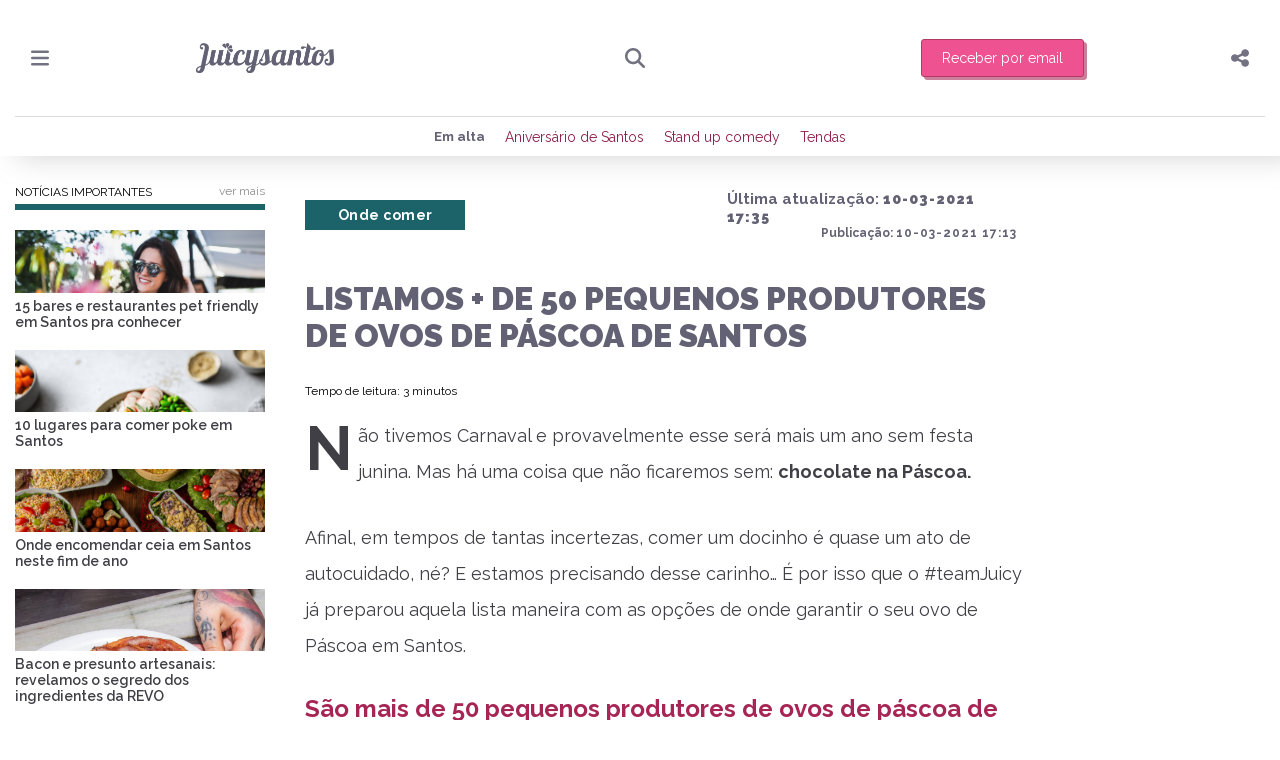

--- FILE ---
content_type: text/html; charset=UTF-8
request_url: https://www.juicysantos.com.br/comida/pequenos-produtores-de-ovos-de-pascoa-de-santos/
body_size: 27318
content:

    
<!DOCTYPE HTML>
<html class="no-js" lang="pt-BR">
<head>
	<!-- Google Tag Manager -->
		<script type="feb372d9c3b8e5a3a07e530c-text/javascript">(function(w,d,s,l,i){w[l]=w[l]||[];w[l].push({'gtm.start':
		new Date().getTime(),event:'gtm.js'});var f=d.getElementsByTagName(s)[0],
		j=d.createElement(s),dl=l!='dataLayer'?'&l='+l:'';j.async=true;j.src=
		'https://www.googletagmanager.com/gtm.js?id='+i+dl;f.parentNode.insertBefore(j,f);
		})(window,document,'script','dataLayer','GTM-TS6ZBGX');</script>
	<!-- End Google Tag Manager -->
	
	
	
	<!-- META DADOS -->
	
  	
  <title>Listamos + de 50 pequenos produtores de ovos de Páscoa de Santos | Juicy Santos</title>
  <meta charset="utf-8">
  <meta http-equiv="Content-Type" content="text/css">
  <meta http-equiv="X-UA-Compatible" content="IE=edge">
  <meta name="apple-mobile-web-app-capable" content="yes">

  <meta name="author" content="Juicy Santos">
  <meta name="viewport" content="width=device-width, initial-scale=1.0, user-scalable=yes">
  
  <meta name="application-name" content="Juicy Santos - Desperte para Santos e Região" />
	<!-- End META DADOS -->

  <!-- Favicon -->
  <link rel="icon" type="image/png" sizes="32x32" href="/wp-content/themes/juicy-2018/assets/images/favicon/favicon-32x32.png?v=1">
  <link rel="icon" type="image/png" sizes="16x16" href="/wp-content/themes/juicy-2018/assets/images/favicon/favicon-16x16.png?v=1">
  <link rel="icon" type="image/png" href="/wp-content/themes/juicy-2018/assets/images/favicon/favicon-32x32.png?v=1">
	<link rel="shortcut icon" href="/wp-content/uploads/2023/01/logo-juicyme.jpg" type="image/x-icon" />
  <link rel="apple-touch-icon" href="/wp-content/uploads/2023/01/logo-juicyme.jpg">
	<link rel="apple-touch-startup-image" media="(device-width: 375px) and (device-height: 812px) and (-webkit-device-pixel-ratio: 3)" href="/wp-content/uploads/2023/02/splashscreen.png">

	<!-- STYLE -->
  <meta name="apple-mobile-web-app-status-bar-style" content="white">
  <meta name="msapplication-TileColor" content="#ffffff">
  <meta name="theme-color" content="#ffffff">
	 
	<link rel="alternate" type="application/rss+xml" href="https://www.juicysantos.com.br/?call_custom_simple_rss=1" />

	<link rel="preconnect" href="https://fonts.googleapis.com">
    <link rel="preconnect" href="https://fonts.gstatic.com" crossorigin>
    <link href="https://fonts.googleapis.com/css2?family=Raleway:ital,wght@0,100..900;1,100..900&display=swap" rel="stylesheet">
 	<link rel="stylesheet" type="text/css" href="/wp-content/themes/juicy-2018/style2024.css?v=68289">
          <link rel="stylesheet" href="https://www.juicysantos.com.br/wp-content/themes/juicy-2018/assets/css/single.css?v=1768996852" />
            <link rel="stylesheet" href="https://www.juicysantos.com.br/wp-content/themes/juicy-2018/assets/css/main.css?v=1.6?v=1768996852" />
    	<style type="text/css">
		body{
			max-width:unset!important;
		}
	</style>	
<meta name='robots' content='index, follow, max-image-preview:large, max-snippet:-1, max-video-preview:-1' />
	<style>img:is([sizes="auto" i], [sizes^="auto," i]) { contain-intrinsic-size: 3000px 1500px }</style>
	
	<!-- This site is optimized with the Yoast SEO Premium plugin v26.8 (Yoast SEO v26.8) - https://yoast.com/product/yoast-seo-premium-wordpress/ -->
	<meta name="description" content="Ainda não garantiu seus chocolates? Então clique e confira uma lista com mais de pequenos produtores de ovos de páscoa de Santos." />
	<link rel="canonical" href="https://www.juicysantos.com.br/comida/pequenos-produtores-de-ovos-de-pascoa-de-santos/" />
	<meta property="og:locale" content="pt_BR" />
	<meta property="og:type" content="article" />
	<meta property="og:title" content="Listamos + de 50 pequenos produtores de ovos de Páscoa de Santos - Juicy Santos" />
	<meta property="og:description" content="Ainda não garantiu seus chocolates? Então clique e confira uma lista com mais de pequenos produtores de ovos de páscoa de Santos." />
	<meta property="og:url" content="https://www.juicysantos.com.br/comida/pequenos-produtores-de-ovos-de-pascoa-de-santos/" />
	<meta property="og:site_name" content="Juicy Santos" />
	<meta property="article:publisher" content="https://www.facebook.com/juicysantos/" />
	<meta property="article:author" content="https://www.facebook.com/VicctoriaSilva" />
	<meta property="article:published_time" content="2021-03-10T20:13:22+00:00" />
	<meta property="article:modified_time" content="2021-03-10T20:35:37+00:00" />
	<meta property="og:image" content="https://www.juicysantos.com.br/wp-content/uploads/2021/03/ovos-trufados-pascoa-super-vegan.jpg" />
	<meta name="author" content="Victória Silva" />
	<script type="application/ld+json" class="yoast-schema-graph">{"@context":"https://schema.org","@graph":[{"@type":"NewsArticle","@id":"https://www.juicysantos.com.br/comida/pequenos-produtores-de-ovos-de-pascoa-de-santos/#article","isPartOf":{"@id":"https://www.juicysantos.com.br/comida/pequenos-produtores-de-ovos-de-pascoa-de-santos/"},"author":{"name":"Victória Silva","@id":"https://www.juicysantos.com.br/#/schema/person/34b8a295b69e8e900a87dc620d26a103"},"headline":"Listamos + de 50 pequenos produtores de ovos de Páscoa de Santos","datePublished":"2021-03-10T20:13:22+00:00","dateModified":"2021-03-10T20:35:37+00:00","mainEntityOfPage":{"@id":"https://www.juicysantos.com.br/comida/pequenos-produtores-de-ovos-de-pascoa-de-santos/"},"wordCount":542,"commentCount":0,"publisher":{"@id":"https://www.juicysantos.com.br/#organization"},"image":{"@id":"https://www.juicysantos.com.br/comida/pequenos-produtores-de-ovos-de-pascoa-de-santos/#primaryimage"},"thumbnailUrl":"https://www.juicysantos.com.br/wp-content/uploads/2021/03/ovos-trufados-pascoa-super-vegan.jpg","keywords":["artesanal","chocolate","Consumo Consciente","doces","fique em casa","páscoa","sobremesas"],"articleSection":["Onde comer"],"inLanguage":"pt-BR","potentialAction":[{"@type":"CommentAction","name":"Comment","target":["https://www.juicysantos.com.br/comida/pequenos-produtores-de-ovos-de-pascoa-de-santos/#respond"]}],"copyrightYear":"2021","copyrightHolder":{"@id":"https://www.juicysantos.com.br/#organization"}},{"@type":"WebPage","@id":"https://www.juicysantos.com.br/comida/pequenos-produtores-de-ovos-de-pascoa-de-santos/","url":"https://www.juicysantos.com.br/comida/pequenos-produtores-de-ovos-de-pascoa-de-santos/","name":"Listamos + de 50 pequenos produtores de ovos de Páscoa de Santos","isPartOf":{"@id":"https://www.juicysantos.com.br/#website"},"primaryImageOfPage":{"@id":"https://www.juicysantos.com.br/comida/pequenos-produtores-de-ovos-de-pascoa-de-santos/#primaryimage"},"image":{"@id":"https://www.juicysantos.com.br/comida/pequenos-produtores-de-ovos-de-pascoa-de-santos/#primaryimage"},"thumbnailUrl":"https://www.juicysantos.com.br/wp-content/uploads/2021/03/ovos-trufados-pascoa-super-vegan.jpg","datePublished":"2021-03-10T20:13:22+00:00","dateModified":"2021-03-10T20:35:37+00:00","description":"Ainda não garantiu seus chocolates? Então clique e confira uma lista com mais de pequenos produtores de ovos de páscoa de Santos.","breadcrumb":{"@id":"https://www.juicysantos.com.br/comida/pequenos-produtores-de-ovos-de-pascoa-de-santos/#breadcrumb"},"inLanguage":"pt-BR","potentialAction":[{"@type":"ReadAction","target":["https://www.juicysantos.com.br/comida/pequenos-produtores-de-ovos-de-pascoa-de-santos/"]}]},{"@type":"ImageObject","inLanguage":"pt-BR","@id":"https://www.juicysantos.com.br/comida/pequenos-produtores-de-ovos-de-pascoa-de-santos/#primaryimage","url":"https://www.juicysantos.com.br/wp-content/uploads/2021/03/ovos-trufados-pascoa-super-vegan.jpg","contentUrl":"https://www.juicysantos.com.br/wp-content/uploads/2021/03/ovos-trufados-pascoa-super-vegan.jpg","width":1058,"height":797,"caption":"www.juicysantos.com.br - ovo de páscoa vegano super vegan"},{"@type":"BreadcrumbList","@id":"https://www.juicysantos.com.br/comida/pequenos-produtores-de-ovos-de-pascoa-de-santos/#breadcrumb","itemListElement":[{"@type":"ListItem","position":1,"name":"Início","item":"https://www.juicysantos.com.br/"},{"@type":"ListItem","position":2,"name":"Listamos + de 50 pequenos produtores de ovos de Páscoa de Santos"}]},{"@type":"WebSite","@id":"https://www.juicysantos.com.br/#website","url":"https://www.juicysantos.com.br/","name":"Juicy Santos","description":"Tudo sobre o que fazer em Santos e região","publisher":{"@id":"https://www.juicysantos.com.br/#organization"},"potentialAction":[{"@type":"SearchAction","target":{"@type":"EntryPoint","urlTemplate":"https://www.juicysantos.com.br/?s={search_term_string}"},"query-input":{"@type":"PropertyValueSpecification","valueRequired":true,"valueName":"search_term_string"}}],"inLanguage":"pt-BR"},{"@type":"Organization","@id":"https://www.juicysantos.com.br/#organization","name":"Juicy Santos","alternateName":"Juicy Santos","url":"https://www.juicysantos.com.br/","logo":{"@type":"ImageObject","inLanguage":"pt-BR","@id":"https://www.juicysantos.com.br/#/schema/logo/image/","url":"https://www.juicysantos.com.br/wp-content/uploads/2019/06/logo-email-juicy.png","contentUrl":"https://www.juicysantos.com.br/wp-content/uploads/2019/06/logo-email-juicy.png","width":172,"height":38,"caption":"Juicy Santos"},"image":{"@id":"https://www.juicysantos.com.br/#/schema/logo/image/"},"sameAs":["https://www.facebook.com/juicysantos/","https://www.instagram.com/juicysantos/","https://www.youtube.com/@juicysantos"]},{"@type":"Person","@id":"https://www.juicysantos.com.br/#/schema/person/34b8a295b69e8e900a87dc620d26a103","name":"Victória Silva","image":{"@type":"ImageObject","inLanguage":"pt-BR","@id":"https://www.juicysantos.com.br/#/schema/person/image/","url":"https://secure.gravatar.com/avatar/8556517e540e58f5cae1a045cf193795c57b96cacca6d760b4a9b8650e684898?s=96&d=mm&r=g","contentUrl":"https://secure.gravatar.com/avatar/8556517e540e58f5cae1a045cf193795c57b96cacca6d760b4a9b8650e684898?s=96&d=mm&r=g","caption":"Victória Silva"},"description":"Descobri o jornalismo em um atividade da pré-escola. Foi amor à primeira vista.","sameAs":["https://www.facebook.com/VicctoriaSilva","https://linkedin.com/in/victória-silva-312459157/","https://x.com/VicctoriaSilva"],"url":"https://www.juicysantos.com.br/quem-faz-o-juicy-santos/victoriasilva/"}]}</script>
	<!-- / Yoast SEO Premium plugin. -->


<script type="feb372d9c3b8e5a3a07e530c-text/javascript">
/* <![CDATA[ */
window._wpemojiSettings = {"baseUrl":"https:\/\/s.w.org\/images\/core\/emoji\/16.0.1\/72x72\/","ext":".png","svgUrl":"https:\/\/s.w.org\/images\/core\/emoji\/16.0.1\/svg\/","svgExt":".svg","source":{"concatemoji":"https:\/\/www.juicysantos.com.br\/wp-includes\/js\/wp-emoji-release.min.js?ver=6.8.3"}};
/*! This file is auto-generated */
!function(s,n){var o,i,e;function c(e){try{var t={supportTests:e,timestamp:(new Date).valueOf()};sessionStorage.setItem(o,JSON.stringify(t))}catch(e){}}function p(e,t,n){e.clearRect(0,0,e.canvas.width,e.canvas.height),e.fillText(t,0,0);var t=new Uint32Array(e.getImageData(0,0,e.canvas.width,e.canvas.height).data),a=(e.clearRect(0,0,e.canvas.width,e.canvas.height),e.fillText(n,0,0),new Uint32Array(e.getImageData(0,0,e.canvas.width,e.canvas.height).data));return t.every(function(e,t){return e===a[t]})}function u(e,t){e.clearRect(0,0,e.canvas.width,e.canvas.height),e.fillText(t,0,0);for(var n=e.getImageData(16,16,1,1),a=0;a<n.data.length;a++)if(0!==n.data[a])return!1;return!0}function f(e,t,n,a){switch(t){case"flag":return n(e,"\ud83c\udff3\ufe0f\u200d\u26a7\ufe0f","\ud83c\udff3\ufe0f\u200b\u26a7\ufe0f")?!1:!n(e,"\ud83c\udde8\ud83c\uddf6","\ud83c\udde8\u200b\ud83c\uddf6")&&!n(e,"\ud83c\udff4\udb40\udc67\udb40\udc62\udb40\udc65\udb40\udc6e\udb40\udc67\udb40\udc7f","\ud83c\udff4\u200b\udb40\udc67\u200b\udb40\udc62\u200b\udb40\udc65\u200b\udb40\udc6e\u200b\udb40\udc67\u200b\udb40\udc7f");case"emoji":return!a(e,"\ud83e\udedf")}return!1}function g(e,t,n,a){var r="undefined"!=typeof WorkerGlobalScope&&self instanceof WorkerGlobalScope?new OffscreenCanvas(300,150):s.createElement("canvas"),o=r.getContext("2d",{willReadFrequently:!0}),i=(o.textBaseline="top",o.font="600 32px Arial",{});return e.forEach(function(e){i[e]=t(o,e,n,a)}),i}function t(e){var t=s.createElement("script");t.src=e,t.defer=!0,s.head.appendChild(t)}"undefined"!=typeof Promise&&(o="wpEmojiSettingsSupports",i=["flag","emoji"],n.supports={everything:!0,everythingExceptFlag:!0},e=new Promise(function(e){s.addEventListener("DOMContentLoaded",e,{once:!0})}),new Promise(function(t){var n=function(){try{var e=JSON.parse(sessionStorage.getItem(o));if("object"==typeof e&&"number"==typeof e.timestamp&&(new Date).valueOf()<e.timestamp+604800&&"object"==typeof e.supportTests)return e.supportTests}catch(e){}return null}();if(!n){if("undefined"!=typeof Worker&&"undefined"!=typeof OffscreenCanvas&&"undefined"!=typeof URL&&URL.createObjectURL&&"undefined"!=typeof Blob)try{var e="postMessage("+g.toString()+"("+[JSON.stringify(i),f.toString(),p.toString(),u.toString()].join(",")+"));",a=new Blob([e],{type:"text/javascript"}),r=new Worker(URL.createObjectURL(a),{name:"wpTestEmojiSupports"});return void(r.onmessage=function(e){c(n=e.data),r.terminate(),t(n)})}catch(e){}c(n=g(i,f,p,u))}t(n)}).then(function(e){for(var t in e)n.supports[t]=e[t],n.supports.everything=n.supports.everything&&n.supports[t],"flag"!==t&&(n.supports.everythingExceptFlag=n.supports.everythingExceptFlag&&n.supports[t]);n.supports.everythingExceptFlag=n.supports.everythingExceptFlag&&!n.supports.flag,n.DOMReady=!1,n.readyCallback=function(){n.DOMReady=!0}}).then(function(){return e}).then(function(){var e;n.supports.everything||(n.readyCallback(),(e=n.source||{}).concatemoji?t(e.concatemoji):e.wpemoji&&e.twemoji&&(t(e.twemoji),t(e.wpemoji)))}))}((window,document),window._wpemojiSettings);
/* ]]> */
</script>

<style id='wp-emoji-styles-inline-css' type='text/css'>

	img.wp-smiley, img.emoji {
		display: inline !important;
		border: none !important;
		box-shadow: none !important;
		height: 1em !important;
		width: 1em !important;
		margin: 0 0.07em !important;
		vertical-align: -0.1em !important;
		background: none !important;
		padding: 0 !important;
	}
</style>
<link rel='stylesheet' id='wp-block-library-css' href='https://www.juicysantos.com.br/wp-includes/css/dist/block-library/style.min.css?ver=6.8.3' type='text/css' media='all' />
<style id='classic-theme-styles-inline-css' type='text/css'>
/*! This file is auto-generated */
.wp-block-button__link{color:#fff;background-color:#32373c;border-radius:9999px;box-shadow:none;text-decoration:none;padding:calc(.667em + 2px) calc(1.333em + 2px);font-size:1.125em}.wp-block-file__button{background:#32373c;color:#fff;text-decoration:none}
</style>
<link rel='stylesheet' id='COMMENTING_BLOCK-css' href='https://www.juicysantos.com.br/wp-content/plugins/commenting-feature/admin/assets/js/dist/styles/dashboardeditorStyle.build.min.css?ver=5.2' type='text/css' media='all' />
<style id='global-styles-inline-css' type='text/css'>
:root{--wp--preset--aspect-ratio--square: 1;--wp--preset--aspect-ratio--4-3: 4/3;--wp--preset--aspect-ratio--3-4: 3/4;--wp--preset--aspect-ratio--3-2: 3/2;--wp--preset--aspect-ratio--2-3: 2/3;--wp--preset--aspect-ratio--16-9: 16/9;--wp--preset--aspect-ratio--9-16: 9/16;--wp--preset--color--black: #000000;--wp--preset--color--cyan-bluish-gray: #abb8c3;--wp--preset--color--white: #ffffff;--wp--preset--color--pale-pink: #f78da7;--wp--preset--color--vivid-red: #cf2e2e;--wp--preset--color--luminous-vivid-orange: #ff6900;--wp--preset--color--luminous-vivid-amber: #fcb900;--wp--preset--color--light-green-cyan: #7bdcb5;--wp--preset--color--vivid-green-cyan: #00d084;--wp--preset--color--pale-cyan-blue: #8ed1fc;--wp--preset--color--vivid-cyan-blue: #0693e3;--wp--preset--color--vivid-purple: #9b51e0;--wp--preset--gradient--vivid-cyan-blue-to-vivid-purple: linear-gradient(135deg,rgba(6,147,227,1) 0%,rgb(155,81,224) 100%);--wp--preset--gradient--light-green-cyan-to-vivid-green-cyan: linear-gradient(135deg,rgb(122,220,180) 0%,rgb(0,208,130) 100%);--wp--preset--gradient--luminous-vivid-amber-to-luminous-vivid-orange: linear-gradient(135deg,rgba(252,185,0,1) 0%,rgba(255,105,0,1) 100%);--wp--preset--gradient--luminous-vivid-orange-to-vivid-red: linear-gradient(135deg,rgba(255,105,0,1) 0%,rgb(207,46,46) 100%);--wp--preset--gradient--very-light-gray-to-cyan-bluish-gray: linear-gradient(135deg,rgb(238,238,238) 0%,rgb(169,184,195) 100%);--wp--preset--gradient--cool-to-warm-spectrum: linear-gradient(135deg,rgb(74,234,220) 0%,rgb(151,120,209) 20%,rgb(207,42,186) 40%,rgb(238,44,130) 60%,rgb(251,105,98) 80%,rgb(254,248,76) 100%);--wp--preset--gradient--blush-light-purple: linear-gradient(135deg,rgb(255,206,236) 0%,rgb(152,150,240) 100%);--wp--preset--gradient--blush-bordeaux: linear-gradient(135deg,rgb(254,205,165) 0%,rgb(254,45,45) 50%,rgb(107,0,62) 100%);--wp--preset--gradient--luminous-dusk: linear-gradient(135deg,rgb(255,203,112) 0%,rgb(199,81,192) 50%,rgb(65,88,208) 100%);--wp--preset--gradient--pale-ocean: linear-gradient(135deg,rgb(255,245,203) 0%,rgb(182,227,212) 50%,rgb(51,167,181) 100%);--wp--preset--gradient--electric-grass: linear-gradient(135deg,rgb(202,248,128) 0%,rgb(113,206,126) 100%);--wp--preset--gradient--midnight: linear-gradient(135deg,rgb(2,3,129) 0%,rgb(40,116,252) 100%);--wp--preset--font-size--small: 13px;--wp--preset--font-size--medium: 20px;--wp--preset--font-size--large: 36px;--wp--preset--font-size--x-large: 42px;--wp--preset--spacing--20: 0.44rem;--wp--preset--spacing--30: 0.67rem;--wp--preset--spacing--40: 1rem;--wp--preset--spacing--50: 1.5rem;--wp--preset--spacing--60: 2.25rem;--wp--preset--spacing--70: 3.38rem;--wp--preset--spacing--80: 5.06rem;--wp--preset--shadow--natural: 6px 6px 9px rgba(0, 0, 0, 0.2);--wp--preset--shadow--deep: 12px 12px 50px rgba(0, 0, 0, 0.4);--wp--preset--shadow--sharp: 6px 6px 0px rgba(0, 0, 0, 0.2);--wp--preset--shadow--outlined: 6px 6px 0px -3px rgba(255, 255, 255, 1), 6px 6px rgba(0, 0, 0, 1);--wp--preset--shadow--crisp: 6px 6px 0px rgba(0, 0, 0, 1);}:where(.is-layout-flex){gap: 0.5em;}:where(.is-layout-grid){gap: 0.5em;}body .is-layout-flex{display: flex;}.is-layout-flex{flex-wrap: wrap;align-items: center;}.is-layout-flex > :is(*, div){margin: 0;}body .is-layout-grid{display: grid;}.is-layout-grid > :is(*, div){margin: 0;}:where(.wp-block-columns.is-layout-flex){gap: 2em;}:where(.wp-block-columns.is-layout-grid){gap: 2em;}:where(.wp-block-post-template.is-layout-flex){gap: 1.25em;}:where(.wp-block-post-template.is-layout-grid){gap: 1.25em;}.has-black-color{color: var(--wp--preset--color--black) !important;}.has-cyan-bluish-gray-color{color: var(--wp--preset--color--cyan-bluish-gray) !important;}.has-white-color{color: var(--wp--preset--color--white) !important;}.has-pale-pink-color{color: var(--wp--preset--color--pale-pink) !important;}.has-vivid-red-color{color: var(--wp--preset--color--vivid-red) !important;}.has-luminous-vivid-orange-color{color: var(--wp--preset--color--luminous-vivid-orange) !important;}.has-luminous-vivid-amber-color{color: var(--wp--preset--color--luminous-vivid-amber) !important;}.has-light-green-cyan-color{color: var(--wp--preset--color--light-green-cyan) !important;}.has-vivid-green-cyan-color{color: var(--wp--preset--color--vivid-green-cyan) !important;}.has-pale-cyan-blue-color{color: var(--wp--preset--color--pale-cyan-blue) !important;}.has-vivid-cyan-blue-color{color: var(--wp--preset--color--vivid-cyan-blue) !important;}.has-vivid-purple-color{color: var(--wp--preset--color--vivid-purple) !important;}.has-black-background-color{background-color: var(--wp--preset--color--black) !important;}.has-cyan-bluish-gray-background-color{background-color: var(--wp--preset--color--cyan-bluish-gray) !important;}.has-white-background-color{background-color: var(--wp--preset--color--white) !important;}.has-pale-pink-background-color{background-color: var(--wp--preset--color--pale-pink) !important;}.has-vivid-red-background-color{background-color: var(--wp--preset--color--vivid-red) !important;}.has-luminous-vivid-orange-background-color{background-color: var(--wp--preset--color--luminous-vivid-orange) !important;}.has-luminous-vivid-amber-background-color{background-color: var(--wp--preset--color--luminous-vivid-amber) !important;}.has-light-green-cyan-background-color{background-color: var(--wp--preset--color--light-green-cyan) !important;}.has-vivid-green-cyan-background-color{background-color: var(--wp--preset--color--vivid-green-cyan) !important;}.has-pale-cyan-blue-background-color{background-color: var(--wp--preset--color--pale-cyan-blue) !important;}.has-vivid-cyan-blue-background-color{background-color: var(--wp--preset--color--vivid-cyan-blue) !important;}.has-vivid-purple-background-color{background-color: var(--wp--preset--color--vivid-purple) !important;}.has-black-border-color{border-color: var(--wp--preset--color--black) !important;}.has-cyan-bluish-gray-border-color{border-color: var(--wp--preset--color--cyan-bluish-gray) !important;}.has-white-border-color{border-color: var(--wp--preset--color--white) !important;}.has-pale-pink-border-color{border-color: var(--wp--preset--color--pale-pink) !important;}.has-vivid-red-border-color{border-color: var(--wp--preset--color--vivid-red) !important;}.has-luminous-vivid-orange-border-color{border-color: var(--wp--preset--color--luminous-vivid-orange) !important;}.has-luminous-vivid-amber-border-color{border-color: var(--wp--preset--color--luminous-vivid-amber) !important;}.has-light-green-cyan-border-color{border-color: var(--wp--preset--color--light-green-cyan) !important;}.has-vivid-green-cyan-border-color{border-color: var(--wp--preset--color--vivid-green-cyan) !important;}.has-pale-cyan-blue-border-color{border-color: var(--wp--preset--color--pale-cyan-blue) !important;}.has-vivid-cyan-blue-border-color{border-color: var(--wp--preset--color--vivid-cyan-blue) !important;}.has-vivid-purple-border-color{border-color: var(--wp--preset--color--vivid-purple) !important;}.has-vivid-cyan-blue-to-vivid-purple-gradient-background{background: var(--wp--preset--gradient--vivid-cyan-blue-to-vivid-purple) !important;}.has-light-green-cyan-to-vivid-green-cyan-gradient-background{background: var(--wp--preset--gradient--light-green-cyan-to-vivid-green-cyan) !important;}.has-luminous-vivid-amber-to-luminous-vivid-orange-gradient-background{background: var(--wp--preset--gradient--luminous-vivid-amber-to-luminous-vivid-orange) !important;}.has-luminous-vivid-orange-to-vivid-red-gradient-background{background: var(--wp--preset--gradient--luminous-vivid-orange-to-vivid-red) !important;}.has-very-light-gray-to-cyan-bluish-gray-gradient-background{background: var(--wp--preset--gradient--very-light-gray-to-cyan-bluish-gray) !important;}.has-cool-to-warm-spectrum-gradient-background{background: var(--wp--preset--gradient--cool-to-warm-spectrum) !important;}.has-blush-light-purple-gradient-background{background: var(--wp--preset--gradient--blush-light-purple) !important;}.has-blush-bordeaux-gradient-background{background: var(--wp--preset--gradient--blush-bordeaux) !important;}.has-luminous-dusk-gradient-background{background: var(--wp--preset--gradient--luminous-dusk) !important;}.has-pale-ocean-gradient-background{background: var(--wp--preset--gradient--pale-ocean) !important;}.has-electric-grass-gradient-background{background: var(--wp--preset--gradient--electric-grass) !important;}.has-midnight-gradient-background{background: var(--wp--preset--gradient--midnight) !important;}.has-small-font-size{font-size: var(--wp--preset--font-size--small) !important;}.has-medium-font-size{font-size: var(--wp--preset--font-size--medium) !important;}.has-large-font-size{font-size: var(--wp--preset--font-size--large) !important;}.has-x-large-font-size{font-size: var(--wp--preset--font-size--x-large) !important;}
:where(.wp-block-post-template.is-layout-flex){gap: 1.25em;}:where(.wp-block-post-template.is-layout-grid){gap: 1.25em;}
:where(.wp-block-columns.is-layout-flex){gap: 2em;}:where(.wp-block-columns.is-layout-grid){gap: 2em;}
:root :where(.wp-block-pullquote){font-size: 1.5em;line-height: 1.6;}
</style>
<link rel='stylesheet' id='contact-form-7-css' href='https://www.juicysantos.com.br/wp-content/plugins/contact-form-7/includes/css/styles.css?ver=6.1.4' type='text/css' media='all' />
<style id='dominant-color-styles-inline-css' type='text/css'>
img[data-dominant-color]:not(.has-transparency) { background-color: var(--dominant-color); }
</style>
<link rel='stylesheet' id='events-manager-css' href='https://www.juicysantos.com.br/wp-content/plugins/events-manager/includes/css/events-manager.css?ver=7.2.3.1' type='text/css' media='all' />
<link rel='stylesheet' id='events-manager-pro-css' href='https://www.juicysantos.com.br/wp-content/plugins/events-manager-pro/includes/css/events-manager-pro.css?ver=3.7.2.3' type='text/css' media='all' />
<link rel='stylesheet' id='wpcf7-redirect-script-frontend-css' href='https://www.juicysantos.com.br/wp-content/plugins/wpcf7-redirect/build/assets/frontend-script.css?ver=2c532d7e2be36f6af233' type='text/css' media='all' />
<script type="feb372d9c3b8e5a3a07e530c-text/javascript" src="https://www.juicysantos.com.br/wp-includes/js/jquery/jquery.min.js?ver=3.7.1" id="jquery-core-js"></script>
<script type="feb372d9c3b8e5a3a07e530c-text/javascript" src="https://www.juicysantos.com.br/wp-includes/js/jquery/jquery-migrate.min.js?ver=3.4.1" id="jquery-migrate-js"></script>
<link rel="https://api.w.org/" href="https://www.juicysantos.com.br/wp-json/" /><link rel="alternate" title="JSON" type="application/json" href="https://www.juicysantos.com.br/wp-json/wp/v2/posts/136670" /><link rel="alternate" title="oEmbed (JSON)" type="application/json+oembed" href="https://www.juicysantos.com.br/wp-json/oembed/1.0/embed?url=https%3A%2F%2Fwww.juicysantos.com.br%2Fcomida%2Fpequenos-produtores-de-ovos-de-pascoa-de-santos%2F" />
<link rel="alternate" title="oEmbed (XML)" type="text/xml+oembed" href="https://www.juicysantos.com.br/wp-json/oembed/1.0/embed?url=https%3A%2F%2Fwww.juicysantos.com.br%2Fcomida%2Fpequenos-produtores-de-ovos-de-pascoa-de-santos%2F&#038;format=xml" />
<meta name="generator" content="dominant-color-images 1.2.0">
<meta name="generator" content="performance-lab 4.0.1; plugins: dominant-color-images, embed-optimizer, image-prioritizer, webp-uploads">
<meta name="generator" content="webp-uploads 2.6.1">
<meta data-od-replaced-content="optimization-detective 1.0.0-beta4" name="generator" content="optimization-detective 1.0.0-beta4; url_metric_groups={0:populated, 480:empty, 600:empty, 782:populated}">
<meta name="generator" content="embed-optimizer 1.0.0-beta3">
<meta name="generator" content="image-prioritizer 1.0.0-beta3">
		<style type="text/css" id="wp-custom-css">
			header#header .title-page .call-week{
	display:none;
}

body #featured{
	display:none;
}

body #news .container h2.section-title{
	display:none;
}

#single .title-page .call-week,
#news.category .title-page .call-week{
	display:	none;
}

main .calendar .weeks .carroussel .day .list .post::before{
	content:none;
}
main .calendar .weeks .carroussel .day .list .post .title{
	    margin-bottom: 5px;
}
#single-eventos .post-detail-item .flex-columns .row {
	display:block;
}
#single-eventos .post-detail-item .flex-columns .row .column{
	padding:0px;
	width:100%;
}

#single-eventos .go-back a{
	    color: #A9395C;
}
header#header .main-menu ul {
	justify-content: space-between;
}
#single-eventos #single{
	    margin-bottom: 0px;
}
.page-template-page-agenda .page-proximos-eventos+#back{
	display:none;
}
#single-eventos {
     padding-top: 0px; 
}
main .calendar .weeks .carroussel .day .list .post-notag .holder{
	padding-top:0px;
}
main .calendar .weeks .carroussel .day .list .post .title{
	    text-overflow: ellipsis;
    white-space: nowrap;
    overflow: hidden;
}
main .calendar .weeks .carroussel .day .list .post{
	margin-bottom:5px;
}
main .calendar .weeks .carroussel .day .list .post img{
	margin-bottom:0px;
}

main .calendar .weeks .carroussel .day .day-title{
	cursor:default;
}

main .calendar .weeks .carroussel .day .list{
	overflow-x: unset; 
  overflow-y: unset; 
  max-height: unset;
}

div#solicitacao-de-midiakit-f62081a049e7f979cbf6 section{
	padding:10px;
}

@media only screen and (max-width: 1023px){
	#news.category {
		margin-top:0px;
	}
	main {
    padding-top: 0px;
}

	
	header#header .top-menu{
		position:fixed;
		top:3px;
		background-color:#fff;
		left:0px;
		padding:10px;	
		
	}
	header#header .hamburger{
		top:10px;
		left:10px;
	}
	header#header .options-menu{
		top:10px;
	}
	header#header .search .mobile-search{
		    color: #636274;
    margin-right: 10px;
	}
	#single {
    margin-top: 0px !important; 
	}
	#single .holder-content{
		display: flex;
    flex-direction: column;
	}
	#single .post-content .meta-infos{
		order: 3;
	}
	#single .container .post-content .heateor_sss_sharing_ul{
		flex-wrap: wrap;
	}
	header#header .logo img.desktop {
		display:block;
	}
	header#header .logo img.mobile {
		display:none;
	}
	header#header .hamburger .line{
		background-color:#555;
	}
	header#header:before {
    content: "";
    position: fixed;
    display: block;
    width: 100%;
    left: 0px;
    top: 0px;
    height: 3px;
    background: linear-gradient(to right, rgb(255, 0, 0) 0%, rgb(255, 177, 0) 20%, rgb(207, 23, 165) 40%, rgb(0, 10, 255) 60%, rgb(0, 255, 177) 80%, rgb(93, 162, 255) 100%);
}
	body #news{		
		margin-top:50px
	}
	.card a .h3{
		font-size: 20px;
	}
	
	.card.medium a:first-child{
		    min-height: unset;
	}
	
	#news .card{
		width: calc(50% - 10px);
    position: initial!important;
	}
}

.button.load-more{
	margin-bottom: 40px;
	 background-color: #A9395C;
}

@media only screen and (min-width: 1023px) {
header#header .top-menu {


	position: fixed;
    left: 0px;
    top: 3px;
    background-color: #fff;
    z-index: 1000;
    padding: 20px 50px;

}

header#header .top-menu:before {
    content: "";
    position: fixed;
    display: block;
    width: 100%;
    left: 0px;
    top: 0px;
    height: 3px;
    background: linear-gradient(to right, rgb(255, 0, 0) 0%, rgb(255, 177, 0) 20%, rgb(207, 23, 165) 40%, rgb(0, 10, 255) 60%, rgb(0, 255, 177) 80%, rgb(93, 162, 255) 100%);
}

header#header .bottom-menu{
	margin-top:80px
}
	
}

#newsletter {
		input {
			font-family: 'Roboto Slab';
			font-weight: 700;
			font-size: 14px;
			color: #DB94CC;
			border: none;
			border-bottom: 1px solid #D6D6D6;
	}
	input[type="submit"] {
    height: 40px;
    font-family: 'Raleway';
    font-weight: 700;
    text-align: center;
    text-transform: uppercase;
    color: #636274;
    background: transparent;
    border: 2px solid #707070;
    border-radius: 0;
    padding: 0 4%;
    white-space: normal;
    -webkit-transition: 0.3s;
    -moz-transition: 0.3s;
    -ms-transition: 0.3s;
    transition: 0.3s;
    font-size: 12px;
	}
	input[type="submit"]:hover {
    color: #fff;
    background-color: #DB94CC;
    border-color: #DB94CC;
	}
	h4 {
    font-family: 'Roboto Slab';
    font-weight: 700;
    font-size: 25px;
    color: #FF886A;
    margin: 5px 0 15px;
	}
	.wpcf7-list-item {
		margin:0;
	}
	.termos-politica {
		text-align: justify;
	}
}
/* new updates */
a {
	color: #ee3f84;
}
header#header .top-menu:before {
	background: #a72554;
}
.button.-orange {
    color: #a72554;
    border-color: #a72554;
}
.button.-orange:hover {
    color: #fff;
    background-color: #a72554;
}
header#header .main-menu ul.menu > li:nth-child(2):hover > a {
	background-color: #f69079;
}
header#header .main-menu ul.menu > li:nth-child(2) .sub-menu {
	background: linear-gradient(to right, #f69079 0%, #f69079 25%, #ffd86a 100%);
}
header#header .main-menu ul.menu > li:nth-child(2).current-menu-item > a {
	background-color: #f69079;
}
header#header .main-menu ul.menu > li:nth-child(3):hover > a {
	background-color: #ee3f84;
}
header#header .main-menu ul.menu > li:nth-child(3) .sub-menu {
	background: linear-gradient(to right, #ee3f84 0%, #ee3f84 25%, #a72554 100%);
}
header#header .main-menu ul.menu > li:nth-child(3).current-menu-item > a {
	background-color: #ee3f84;
}
header#header .main-menu ul.menu > li:nth-child(4):hover > a {
	background-color: #a72554;
}
header#header .main-menu ul.menu > li:nth-child(4) .sub-menu {
	background: linear-gradient(to right, #a72554 0%, #a72554 40%, #f69079 100%);
}
header#header .main-menu ul.menu > li:nth-child(4).current-menu-item > a {
	background-color: #a72554;
}
header#header .main-menu ul.menu > li:nth-child(5):hover > a {
	background-color: #ffd86a;
}
header#header .main-menu ul.menu > li:nth-child(5) .sub-menu {
	background: linear-gradient(to right, #ffd86a 0%, #ffd86a 40%, #ee3f84 100%);
}
header#header .main-menu ul.menu > li:nth-child(5).current-menu-item > a {
	background-color: #ffd86a;
}
header#header .main-menu ul.menu > li:nth-child(6):hover > a {
	background-color: #ee3f84;
}
header#header .main-menu ul.menu > li:nth-child(6) .sub-menu {
	background: linear-gradient(to right, #ee3f84 0%, #ee3f84 45%, #f69079 100%);
}
header#header .main-menu ul.menu > li:nth-child(6).current-menu-item > a {
	background-color: #ee3f84;
}
header#header .main-menu ul.menu > li:nth-child(7):hover > a {
	background-color: #f69079;
}
header#header .main-menu ul.menu > li:nth-child(7) .sub-menu {
	background: linear-gradient(to right, #f69079 0%, #f69079 50%, #fcc8ae 100%);
}
header#header .main-menu ul.menu > li:nth-child(7).current-menu-item > a {
	background-color: #f69079;
}
header#header .main-menu ul.menu > li:nth-child(8):hover > a {
	background-color: #ee3f84;
}
header#header .main-menu ul.menu > li:nth-child(8) .sub-menu {
	background: linear-gradient(to right, #1b6269 0%, #ee3f84 70%, #ee3f84 100%);
}
header#header .main-menu ul.menu > li:nth-child(8).current-menu-item > a {
	background-color: #ee3f84;
}
header#header .main-menu ul.menu > li:nth-child(9):hover > a {
	background-color: #1b6269;
}
header#header .main-menu ul.menu > li:nth-child(9) .sub-menu {
	background: linear-gradient(to right, #a72554 0%, #1b6269 100%);
}
header#header .main-menu ul.menu > li:nth-child(9).current-menu-item > a {
	background-color: #1b6269;
}
header#header .main-menu ul.menu > li:nth-child(10):hover > a {
	background-color: #a72554;
}
header#header .main-menu ul.menu > li:nth-child(10) .sub-menu {
	background: #a72554;
}
header#header .main-menu ul.menu > li:nth-child(10).current-menu-item > a {
	background-color: #a72554;
}
#single .featured-image.noThumb {
	background: #1b6269!important;
}
.button.load-more {
    background-color: #ee3f84;
}
#newsletter .newsletter-holder .logo-holder p {
	color: #1b6269;
}
#newsletter .newsletter-holder .form-holder input[type="submit"] {
	color: #fff;
	background: #ee3f84;
	border: 2px solid #ee3f84;
}
#newsletter .newsletter-holder .form-holder input[type="submit"]:hover {
  color: #fff;
	background: #ee3f84;
	border: 2px solid #ee3f84;
}
#newsletter h4 {
	color: #1b6269;
}
#newsletter
input[type="submit"] {
	color: #fff;
	background: #ee3f84;
	border: 2px solid #ee3f84;
}
#newsletter a {
	color: #ee3f84;
}
#single .newsletter-holder .logo-holder p {
	color: #1b6269;
}
#single .newsletter-holder .form-holder input[type="submit"] {
	color: #fff;
	background: #ee3f84;
	border: 2px solid #ee3f84;
}
#single .newsletter-holder .form-holder input[type="submit"]:hover {
  color: #fff;
	background: #ee3f84;
	border: 2px solid #ee3f84;
}
#single h4 {
	color: #1b6269;
}
#single
input[type="submit"] {
	color: #fff;
	background: #ee3f84;
	border: 2px solid #ee3f84;
}
#single a {
	color: #ee3f84;
}
#single .post-content .meta-infos .tags p a {
    color: #ee3f84;
}
#single .holder-content a {
    color: #ee3f84;
}
#single .holder-content .over-content h2 {
    color: #a72554;
}
#single .holder-content .over-content h3 {
    color: #1b6269;
}
#anuncie {
	background: #1b6269;
}
#anuncie .holder .description h1 {
	color: #f69079;
}
#anuncie .btn-default {
	background: #ffd86a;
	color: #a72554;
}
#mediakit .holder .description p strong {
    background: #fcc8ae;
}
#news .title-page h1 {
	color: #a72554!important;
}
#menu .main-menu ul.menu > li.active:nth-child(2) > a, #menu .main-menu ul.menu > li:hover:nth-child(2) > a {
    background-color: #f69079;
}
#menu .main-menu ul.menu > li.active:nth-child(3) > a, #menu .main-menu ul.menu > li:hover:nth-child(3) > a {
    background-color: #ee3f84;
}
#menu .main-menu ul.menu > li.active:nth-child(4) > a, #menu .main-menu ul.menu > li:hover:nth-child(4) > a {
    background-color: #a72554;
}
#menu .main-menu ul.menu > li.active:nth-child(5) > a, #menu .main-menu ul.menu > li:hover:nth-child(5) > a {
    background-color: #ffd86a;
}
#menu .main-menu ul.menu > li.active:nth-child(6) > a, #menu .main-menu ul.menu > li:hover:nth-child(6) > a {
    background-color: #ee3f84;
}
#menu .main-menu ul.menu > li.active:nth-child(7) > a, #menu .main-menu ul.menu > li:hover:nth-child(7) > a {
    background-color: #f69079;
}
#menu .main-menu ul.menu > li.active:nth-child(8) > a, #menu .main-menu ul.menu > li:hover:nth-child(8) > a {
    background-color: #ee3f84;
}
#menu .main-menu ul.menu > li.active:nth-child(9) > a, #menu .main-menu ul.menu > li:hover:nth-child(9) > a {
    background-color: #a72554;
}
#menu .main-menu ul.menu > li.active:nth-child(10) > a, #menu .main-menu ul.menu > li:hover:nth-child(10) > a {
    background-color: #a72554;
}
#contato {
	background: #a72554;
}
#sobre .text del, #sobre .cover .label {
	background: #fcc8ae;
}
#sobre .text h1 {
	color: #f69079;
}
#sobre .text h2 {
  color: #ee3f84;
}
#page .holder-content a {
	color: #ee3f84;
}
#page .holder-content .over-content h1 {
	color: #f69079;
}
#page .holder-content .over-content h2 {
  color: #ee3f84;
}
#page .holder-content .over-content h3 {
	color: #1b6269;
}
#footer-banner {
    margin-top: 80px;
}		</style>
			
	
	
<style>
@media (scripting:enabled){.od-lazy-bg-image{background-image:none!important}}
/*# sourceURL=https://www.juicysantos.com.br/wp-content/plugins/image-prioritizer/lazy-load-bg-image.min.css?ver=1.0.0-beta3 */
</style>
</head>

<body class="wp-singular post-template-default single single-post postid-136670 single-format-standard wp-theme-juicy-2018 page-interna" data-url="https://www.juicysantos.com.br/">
	
	<!-- Google Tag Manager (noscript) -->
	<noscript><iframe src="https://www.googletagmanager.com/ns.html?id=GTM-TS6ZBGX"
	height="0" width="0" style="display:none;visibility:hidden"></iframe></noscript>
	<!-- End Google Tag Manager (noscript) -->
	
<header>
	
        <div class="placeholder">
            
            <div class="btnicon menu">
                <input class="toggle-menu" id="toggle-menu" type="checkbox" />

                <menu class="menusite"> 
                    <li class="redessociais instagram"><a href="https://www.instagram.com/juicysantos/" aria-label="Acesse nosso Instagram" target="_blank">
                        <svg xmlns="http://www.w3.org/2000/svg" viewBox="0 0 448 512"><!--!Font Awesome Free 6.5.2 by @fontawesome - https://fontawesome.com License - https://fontawesome.com/license/free Copyright 2024 Fonticons, Inc.--><path d="M224.1 141c-63.6 0-114.9  .3-114.9 114.9s51.3 114.9 114.9 114.9S339 319.5 339 255.9 287.7 141 224.1 141zm0 189.6c-41.1 0-74.7-33.5-74.7-74.7s33.5-74.7 74.7-74.7 74.7 33.5 74.7 74.7-33.6 74.7-74.7 74.7zm146.4-194.3c0 14.9-12 26.8-26.8 26.8-14.9 0-26.8-12-26.8-26.8s12-26.8 26.8-26.8 26.8 12 26.8 26.8zm76.1 27.2c-1.7-35.9-9.9-67.7-36.2-93.9-26.2-26.2-58-34.4-93.9-36.2-37-2.1-147.9-2.1-184.9 0-35.8 1.7-67.6 9.9-93.9 36.1s-34.4 58-36.2 93.9c-2.1 37-2.1 147.9 0 184.9 1.7 35.9 9.9 67.7 36.2 93.9s58 34.4 93.9 36.2c37 2.1 147.9 2.1 184.9 0 35.9-1.7 67.7-9.9 93.9-36.2 26.2-26.2 34.4-58 36.2-93.9 2.1-37 2.1-147.8 0-184.8zM398.8 388c-7.8 19.6-22.9 34.7-42.6 42.6-29.5 11.7-99.5 9-132.1 9s-102.7 2.6-132.1-9c-19.6-7.8-34.7-22.9-42.6-42.6-11.7-29.5-9-99.5-9-132.1s-2.6-102.7 9-132.1c7.8-19.6 22.9-34.7 42.6-42.6 29.5-11.7 99.5-9 132.1-9s102.7-2.6 132.1 9c19.6 7.8 34.7 22.9 42.6 42.6 11.7 29.5 9 99.5 9 132.1s2.7 102.7-9 132.1z"/></svg>
                    </a></li>   
                    <li class="redessociais facebook"><a href="https://www.facebook.com/juicysantos" aria-label="Acesse nosso Facebook" target="_blank">
                        <svg xmlns="http://www.w3.org/2000/svg" viewBox="0 0 320 512"><!--!Font Awesome Free 6.5.2 by @fontawesome - https://fontawesome.com License - https://fontawesome.com/license/free Copyright 2024 Fonticons, Inc.--><path d="M80 299.3V512H196V299.3h86.5l18-97.8H196V166.9c0-51.7 20.3-71.5 72.7-71.5c16.3 0 29.4 .4 37 1.2V7.9C291.4 4 256.4 0 236.2 0C129.3 0 80 50.5 80 159.4v42.1H14v97.8H80z"/></svg>
                    </a></li>   
                    <li class="redessociais whatsapp"><a href="https://chat.whatsapp.com/DoeerBEOZp4Dg1AELucJYi"  aria-label="Acesse nosso Whatsapp" target="_blank">
                        <svg xmlns="http://www.w3.org/2000/svg" viewBox="0 0 448 512"><!--!Font Awesome Free 6.7.2 by @fontawesome - https://fontawesome.com License - https://fontawesome.com/license/free Copyright 2025 Fonticons, Inc.--><path d="M380.9 97.1C339 55.1 283.2 32 223.9 32c-122.4 0-222 99.6-222 222 0 39.1 10.2 77.3 29.6 111L0 480l117.7-30.9c32.4 17.7 68.9 27 106.1 27h.1c122.3 0 224.1-99.6 224.1-222 0-59.3-25.2-115-67.1-157zm-157 341.6c-33.2 0-65.7-8.9-94-25.7l-6.7-4-69.8 18.3L72 359.2l-4.4-7c-18.5-29.4-28.2-63.3-28.2-98.2 0-101.7 82.8-184.5 184.6-184.5 49.3 0 95.6 19.2 130.4 54.1 34.8 34.9 56.2 81.2 56.1 130.5 0 101.8-84.9 184.6-186.6 184.6zm101.2-138.2c-5.5-2.8-32.8-16.2-37.9-18-5.1-1.9-8.8-2.8-12.5 2.8-3.7 5.6-14.3 18-17.6 21.8-3.2 3.7-6.5 4.2-12 1.4-32.6-16.3-54-29.1-75.5-66-5.7-9.8 5.7-9.1 16.3-30.3 1.8-3.7 .9-6.9-.5-9.7-1.4-2.8-12.5-30.1-17.1-41.2-4.5-10.8-9.1-9.3-12.5-9.5-3.2-.2-6.9-.2-10.6-.2-3.7 0-9.7 1.4-14.8 6.9-5.1 5.6-19.4 19-19.4 46.3 0 27.3 19.9 53.7 22.6 57.4 2.8 3.7 39.1 59.7 94.8 83.8 35.2 15.2 49 16.5 66.6 13.9 10.7-1.6 32.8-13.4 37.4-26.4 4.6-13 4.6-24.1 3.2-26.4-1.3-2.5-5-3.9-10.5-6.6z"/></svg>
                    </a></li> 
                    <li class="redessociais youtube"><a href="https://www.youtube.com/@juicysantos" aria-label="Acesse nosso Youtube" target="_blank">
                        <svg xmlns="http://www.w3.org/2000/svg" viewBox="0 0 576 512"><!--!Font Awesome Free 6.5.2 by @fontawesome - https://fontawesome.com License - https://fontawesome.com/license/free Copyright 2024 Fonticons, Inc.--><path d="M549.7 124.1c-6.3-23.7-24.8-42.3-48.3-48.6C458.8 64 288 64 288 64S117.2 64 74.6 75.5c-23.5 6.3-42 24.9-48.3 48.6-11.4 42.9-11.4 132.3-11.4 132.3s0 89.4 11.4 132.3c6.3 23.7 24.8 41.5 48.3 47.8C117.2 448 288 448 288 448s170.8 0 213.4-11.5c23.5-6.3 42-24.2 48.3-47.8 11.4-42.9 11.4-132.3 11.4-132.3s0-89.4-11.4-132.3zm-317.5 213.5V175.2l142.7 81.2-142.7 81.2z"/></svg>
                    </a></li>   
                    

                    <li class="cidade"><a href="/">Juicy Santos</a></li>
                    <li class="cidade"><a href="/praia-grande">Juicy Praia Grande</a></li>
                    
					<li><a href="/ultimas-noticias/">Últimas notícias</a></li>
                    <li><a href="/eventos-na-regiao/">Agenda</a></li>
                    <li><a href="/noticias-da-regiao/">Notícias locais</a></li>
                    <li><a href="/novo-na-regiao/">O que tem de novo</a></li>
                    <li><a href="/onde-comer/">Onde comer</a></li>
                    <li><a href="/diversao/">Onde curtir</a></li>
                    <li><a href="/assistir/">Assistir</a></li>
                    <li><a href="/empreendedorismo/">Empreendedorismo</a></li>
                    <li><a href="/santistas-por-ai/">Histórias</a></li>
                    <li><a href="/diversidade/">Diversidade</a></li>   
					<li><a href="/santos-baixada-santista-hoje/">Hoje em santos e região</a></li>                    

                    
                    <li class="juicyhub"><a href="https://www.juicyhub.com.br/" target="_blank">Conheça o Juicyhub</a></li>

                    
                </menu>

                <label class="button-toggle-menu icon" for="toggle-menu">
                    <svg xmlns="http://www.w3.org/2000/svg" viewBox="0 0 448 512"><!--!Font Awesome Free 6.5.2 by @fontawesome - https://fontawesome.com License - https://fontawesome.com/license/free Copyright 2024 Fonticons, Inc.--><path d="M0 96C0 78.3 14.3 64 32 64H416c17.7 0 32 14.3 32 32s-14.3 32-32 32H32C14.3 128 0 113.7 0 96zM0 256c0-17.7 14.3-32 32-32H416c17.7 0 32 14.3 32 32s-14.3 32-32 32H32c-17.7 0-32-14.3-32-32zM448 416c0 17.7-14.3 32-32 32H32c-17.7 0-32-14.3-32-32s14.3-32 32-32H416c17.7 0 32 14.3 32 32z"/></svg>
                </label>
                <label class="overlay"  for="toggle-menu">

                </label>

               
            </div>
            <div class="logo">
                <a href="/">
                    <img data-od-xpath="/HTML/BODY/HEADER/*[1][self::DIV]/*[2][self::DIV]/*[1][self::A]/*[1][self::IMG]" src="https://www.juicysantos.com.br/wp-content/themes/juicy-2018/assets/images/juicysantos_cinza_site.png" width="138" height="30" alt="logo Juicy Santos">
                </a>
            </div>

                            <div class="adsplaceholder topo">
                    
                </div>
                        <div class="btnicon pesquisar">
				<input class="toggle-pesquisar" id="toggle-pesquisar" type="checkbox" />

                <label class="icon" for="toggle-pesquisar">
                    <svg xmlns="http://www.w3.org/2000/svg" viewBox="0 0 512 512"><!--!Font Awesome Free 6.5.2 by @fontawesome - https://fontawesome.com License - https://fontawesome.com/license/free Copyright 2024 Fonticons, Inc.--><path d="M416 208c0 45.9-14.9 88.3-40 122.7L502.6 457.4c12.5 12.5 12.5 32.8 0 45.3s-32.8 12.5-45.3 0L330.7 376c-34.4 25.2-76.8 40-122.7 40C93.1 416 0 322.9 0 208S93.1 0 208 0S416 93.1 416 208zM208 352a144 144 0 1 0 0-288 144 144 0 1 0 0 288z"/></svg>
                </label>
				
				<form id="searchForm" class="formpesquisar" role="search" action="/" method="get">
					<div>
						<input type="search" class="input-search" name="s" placeholder="Digite o que você procura..." required />
                        <button type="submit" form="searchForm" value="" class="button-pesquisar">Pesquisar</button>
					</div>
                </form>
            </div>
            <div class="menupesquisar">
                
            </div>
            <div class="assinarnewsletter">
                <input class="toggle-newsletter" id="toggle-newsletter" type="checkbox" />
                <label class="btn button newsletter" for="toggle-newsletter">Receber por email</label>
				<div role="main" class="cadastronewslettertopo" id="newslettertopo-563cb3e1e19a15de5a3f"></div><script type="feb372d9c3b8e5a3a07e530c-text/javascript" src="https://d335luupugsy2.cloudfront.net/js/rdstation-forms/stable/rdstation-forms.min.js"></script><script type="feb372d9c3b8e5a3a07e530c-text/javascript"> new RDStationForms('newslettertopo-563cb3e1e19a15de5a3f', 'UA-21491916-1').createForm();</script>
            </div> 
            <div class="btnicon compartilhar">
                <input class="toggle-compartilhar" id="toggle-compartilhar" type="checkbox" />

                <label class="icon" for="toggle-compartilhar">
                    <svg xmlns="http://www.w3.org/2000/svg" viewBox="0 0 448 512"><!--!Font Awesome Free 6.5.2 by @fontawesome - https://fontawesome.com License - https://fontawesome.com/license/free Copyright 2024 Fonticons, Inc.--><path d="M352 224c53 0 96-43 96-96s-43-96-96-96s-96 43-96 96c0 4 .2 8 .7 11.9l-94.1 47C145.4 170.2 121.9 160 96 160c-53 0-96 43-96 96s43 96 96 96c25.9 0 49.4-10.2 66.6-26.9l94.1 47c-.5 3.9-.7 7.8-.7 11.9c0 53 43 96 96 96s96-43 96-96s-43-96-96-96c-25.9 0-49.4 10.2-66.6 26.9l-94.1-47c.5-3.9 .7-7.8 .7-11.9s-.2-8-.7-11.9l94.1-47C302.6 213.8 326.1 224 352 224z"/></svg>
                </label>
				
				<div class="menucompartilhar">
					<span class="titulo">Compartilhar</span>
					<menu class="linkscompartilhar">    
						<li>
							<a href="javascript: navigator.clipboard.writeText(window.location.href); alert('Link da matéria copiado');" class="sharelink">
								<svg xmlns="http://www.w3.org/2000/svg" viewBox="0 0 640 512"><!--!Font Awesome Free 6.5.2 by @fontawesome - https://fontawesome.com License - https://fontawesome.com/license/free Copyright 2024 Fonticons, Inc.--><path d="M579.8 267.7c56.5-56.5 56.5-148 0-204.5c-50-50-128.8-56.5-186.3-15.4l-1.6 1.1c-14.4 10.3-17.7 30.3-7.4 44.6s30.3 17.7 44.6 7.4l1.6-1.1c32.1-22.9 76-19.3 103.8 8.6c31.5 31.5 31.5 82.5 0 114L422.3 334.8c-31.5 31.5-82.5 31.5-114 0c-27.9-27.9-31.5-71.8-8.6-103.8l1.1-1.6c10.3-14.4 6.9-34.4-7.4-44.6s-34.4-6.9-44.6 7.4l-1.1 1.6C206.5 251.2 213 330 263 380c56.5 56.5 148 56.5 204.5 0L579.8 267.7zM60.2 244.3c-56.5 56.5-56.5 148 0 204.5c50 50 128.8 56.5 186.3 15.4l1.6-1.1c14.4-10.3 17.7-30.3 7.4-44.6s-30.3-17.7-44.6-7.4l-1.6 1.1c-32.1 22.9-76 19.3-103.8-8.6C74 372 74 321 105.5 289.5L217.7 177.2c31.5-31.5 82.5-31.5 114 0c27.9 27.9 31.5 71.8 8.6 103.9l-1.1 1.6c-10.3 14.4-6.9 34.4 7.4 44.6s34.4 6.9 44.6-7.4l1.1-1.6C433.5 260.8 427 182 377 132c-56.5-56.5-148-56.5-204.5 0L60.2 244.3z"/></svg>    
								Copiar o link
							</a>
						</li>
						<li>
							<a href="#" class="sharewhatsapp" target="_blank">
								<svg xmlns="http://www.w3.org/2000/svg" viewBox="0 0 448 512"><!--!Font Awesome Free 6.5.2 by @fontawesome - https://fontawesome.com License - https://fontawesome.com/license/free Copyright 2024 Fonticons, Inc.--><path d="M380.9 97.1C339 55.1 283.2 32 223.9 32c-122.4 0-222 99.6-222 222 0 39.1 10.2 77.3 29.6 111L0 480l117.7-30.9c32.4 17.7 68.9 27 106.1 27h.1c122.3 0 224.1-99.6 224.1-222 0-59.3-25.2-115-67.1-157zm-157 341.6c-33.2 0-65.7-8.9-94-25.7l-6.7-4-69.8 18.3L72 359.2l-4.4-7c-18.5-29.4-28.2-63.3-28.2-98.2 0-101.7 82.8-184.5 184.6-184.5 49.3 0 95.6 19.2 130.4 54.1 34.8 34.9 56.2 81.2 56.1 130.5 0 101.8-84.9 184.6-186.6 184.6zm101.2-138.2c-5.5-2.8-32.8-16.2-37.9-18-5.1-1.9-8.8-2.8-12.5 2.8-3.7 5.6-14.3 18-17.6 21.8-3.2 3.7-6.5 4.2-12 1.4-32.6-16.3-54-29.1-75.5-66-5.7-9.8 5.7-9.1 16.3-30.3 1.8-3.7 .9-6.9-.5-9.7-1.4-2.8-12.5-30.1-17.1-41.2-4.5-10.8-9.1-9.3-12.5-9.5-3.2-.2-6.9-.2-10.6-.2-3.7 0-9.7 1.4-14.8 6.9-5.1 5.6-19.4 19-19.4 46.3 0 27.3 19.9 53.7 22.6 57.4 2.8 3.7 39.1 59.7 94.8 83.8 35.2 15.2 49 16.5 66.6 13.9 10.7-1.6 32.8-13.4 37.4-26.4 4.6-13 4.6-24.1 3.2-26.4-1.3-2.5-5-3.9-10.5-6.6z"/></svg>
								Enviar por Whatsapp
							</a>
						</li>
						<li>
							<a href="#" class="sharefacebook" target="_blank">
								<svg xmlns="http://www.w3.org/2000/svg" viewBox="0 0 320 512"><!--!Font Awesome Free 6.5.2 by @fontawesome - https://fontawesome.com License - https://fontawesome.com/license/free Copyright 2024 Fonticons, Inc.--><path d="M80 299.3V512H196V299.3h86.5l18-97.8H196V166.9c0-51.7 20.3-71.5 72.7-71.5c16.3 0 29.4 .4 37 1.2V7.9C291.4 4 256.4 0 236.2 0C129.3 0 80 50.5 80 159.4v42.1H14v97.8H80z"/></svg>
								Publicar no Facebook
							</a>
						</li>						
						<li>
							<a href="#" class="sharetwitter" target="_blank">
								<svg xmlns="http://www.w3.org/2000/svg" viewBox="0 0 512 512"><!--!Font Awesome Free 6.5.2 by @fontawesome - https://fontawesome.com License - https://fontawesome.com/license/free Copyright 2024 Fonticons, Inc.--><path d="M389.2 48h70.6L305.6 224.2 487 464H345L233.7 318.6 106.5 464H35.8L200.7 275.5 26.8 48H172.4L272.9 180.9 389.2 48zM364.4 421.8h39.1L151.1 88h-42L364.4 421.8z"/></svg>
								Publicar no X
							</a>
						</li>
					</menu>
				</div>
				
            </div> 
            
        </div>
	
		<div class="placeholder emalta">
		<div class="materias">
			<h5>
				Em alta
			</h5>
			<ul>
				<li><a href="https://www.juicysantos.com.br/noticias-da-regiao/480-anos-de-santos-tera-shows-de-alexandre-pires-e-alceu-valenca-na-praia/?utm_campaign=emalta" title="Aniversário de Santos">Aniversário de Santos</a></li><li><a href="https://www.juicysantos.com.br/diversao/14-shows-de-stand-up-comedy-em-santos-pra-rir-muito/?utm_campaign=emalta" title="Stand up comedy">Stand up comedy</a></li><li><a href="https://www.juicysantos.com.br/diversao/tendas-de-verao-em-santos-2026-veja-a-programacao-da-semana/?utm_campaign=emalta" title="Tendas">Tendas</a></li>			</ul>	
		</div>
	</div>
	</header>
	
	
        <section id="single">
		
		
        <div class="container" style="order:2" itemscope itemtype="https://schema.org/NewsArticle">

			
			
						
						
						
                            <div class="title-page">
                      <div class="call-week">
                        <div class="line" style="background-color: #FF8C6A;"></div>

                        <div class="box">
                        <p style="color: #FF8C6A; border-color: #FF8C6A;"><a href="https://www.juicysantos.com.br/especial/baixada-santista-alem-das-praias/" style="color: #FF8C6A;">Clique aqui</a> e confira também nosso <strong>tema da semana</strong></p>
                        </div>
                    </div>                </div>
                        <div class="featured-image noThumb" >
                <div class="holder">
                    <h2 class="meta" style="flex-wrap: wrap;width: 300px;justify-content: flex-end;">
												<span style="display: inline-block;font-size: 15px;color: #636274;">Última atualização: <time style="font-weight: 900;"> 10-03-2021 17:35</time></span>
						<span style="display: inline-block;font-size: 12px;color: #636274;">Publicação:
						                    	<time style="font-size: 12px;">10-03-2021 17:13</time></span>

						                    </h2>

                                        <a href="https://www.juicysantos.com.br/comida/" class="category" style="background-color: #1b6269;">
						<span>												
							Onde comer						</span>
					</a>
					
                </div>
            </div>
            
            <div class="post-content" >
                <div class="holder-content">
                   

                    <h1 itemprop="headline">Listamos + de 50 pequenos produtores de ovos de Páscoa de Santos</h1>
                    					
					
                  
                    

                    					
					<div class="tempoLeitura" style="font-size:12px;margin-bottom: -20px;">
						Tempo de leitura: 3 minutos					</div>
                    <div class="over-content ">
                    <p>Não tivemos Carnaval e provavelmente esse será mais um ano sem festa junina. Mas há uma coisa que não ficaremos sem: <strong>chocolate na Páscoa.</strong><span id="more-136670"></span></p>
<p>Afinal, em tempos de tantas incertezas, comer um docinho é quase um ato de autocuidado, né? E estamos precisando desse carinho… É por isso que o #teamJuicy já preparou aquela lista maneira com as opções de onde garantir o seu ovo de Páscoa em Santos.</p>
<h2>São mais de 50 pequenos produtores de ovos de páscoa de Santos</h2>
<p>Assim você garante o seu chocolate (e também o de quem você ama) e, ao mesmo tempo, ajuda os pequenos negócios que tanto precisam de uma força neste momento.</p>
<p>Em resumo, essa é uma maneira mega simples de fazer a economia girar e consumir de forma consciente também.</p><div class="adsplaceholder materia02" style="min-width: 300px; min-height: 250px;margin-bottom:20px;margin-top:20px;text-align: center;"></div>
<p style="text-align: center;"><img data-od-added-loading data-od-removed-fetchpriority="high" data-od-replaced-sizes="(max-width: 1058px) 100vw, 1058px" data-od-xpath="/HTML/BODY/SECTION[@id=&#039;single&#039;]/*[1][self::DIV]/*[3][self::DIV]/*[1][self::DIV]/*[3][self::DIV]/*[7][self::P]/*[1][self::IMG]" loading="lazy"  decoding="async" class="aligncenter size-full wp-image-136681" src="https://www.juicysantos.com.br/wp-content/uploads/2021/03/ovos-trufados-pascoa-super-vegan.jpg" alt="www.juicysantos.com.br - ovo de páscoa vegano super vegan" width="1058" height="797" srcset="https://www.juicysantos.com.br/wp-content/uploads/2021/03/ovos-trufados-pascoa-super-vegan.jpg 1058w, https://www.juicysantos.com.br/wp-content/uploads/2021/03/ovos-trufados-pascoa-super-vegan-295x222.jpg 295w, https://www.juicysantos.com.br/wp-content/uploads/2021/03/ovos-trufados-pascoa-super-vegan-768x579.jpg 768w, https://www.juicysantos.com.br/wp-content/uploads/2021/03/ovos-trufados-pascoa-super-vegan-630x475.jpg 630w, https://www.juicysantos.com.br/wp-content/uploads/2021/03/ovos-trufados-pascoa-super-vegan-500x377.jpg 500w" sizes="auto, (max-width: 1058px) 100vw, 1058px" /><em>Foto: ovo trufado vegano da Super Vegan</em></p>
<p>Vale lembrar que essa lista foi elaborada com a ajuda dos seguidores do <a href="https://instagram.com/juicysantos" target="_blank" rel="noopener">Juicy Santos no Instagram</a>. Se você souber algum pequeno produtor de ovos de páscoa de Santos que não está na lista, deixe nos comentários. E, se ainda não segue a gente, corre lá 🙂</p>
<p><em>Bora nessa?!</em></p>
<p style="padding-left: 30px;">1. <a href="https://www.instagram.com/divbrownies/" target="_blank" rel="noopener">Div Brownies</a><br />
2. <a href="https://www.instagram.com/fabichocolates/" target="_blank" rel="noopener">Fabi Chocolates</a><br />
3. <a href="https://www.instagram.com/brigadeirosdoluiz_/" target="_blank" rel="noopener">Brigadeiros do Luiz</a><br />
4. <a href="https://www.instagram.com/amalia_marchetto/" target="_blank" rel="noopener">Amalia Marchetto</a><br />
5. <a href="https://www.instagram.com/cookies_deli/" target="_blank" rel="noopener">Cookies Delí</a><br />
6. <a href="https://www.instagram.com/browniesantista/" target="_blank" rel="noopener">Brownie Santista</a><br />
7. <a href="https://www.instagram.com/ateliersradocinho/" target="_blank" rel="noopener">Atelier Sra Docinho</a><br />
8. <a href="https://www.instagram.com/brownielovers013/" target="_blank" rel="noopener">Brownie Lovers 013</a><br />
9. <a href="https://www.instagram.com/lojadulceviana/" target="_blank" rel="noopener">Dulce Viana</a><br />
10. <a href="https://www.instagram.com/choco_cau/" target="_blank" rel="noopener">Choco Cau</a><br />
11. <a href="https://www.instagram.com/cups_da_ju/" target="_blank" rel="noopener">Cups da Juuu</a><br />
12. <a href="https://instagram.com/lah_di_casa/" target="_blank" rel="noopener">La di Casa</a><br />
13. <a href="https://www.instagram.com/roucheconfeitaria/" target="_blank" rel="noopener">Rouché Confeitaria</a><br />
14. <a href="https://www.instagram.com/choco.brown_jr/" target="_blank" rel="noopener">Choco Brown Jr. Chocolateria</a><br />
15. <a href="https://www.instagram.com/ritchelladoces/" target="_blank" rel="noopener">Ritchella Doces</a></p>
<p style="text-align: center;"><img data-od-added-loading data-od-replaced-sizes="(max-width: 630px) 100vw, 630px" data-od-xpath="/HTML/BODY/SECTION[@id=&#039;single&#039;]/*[1][self::DIV]/*[3][self::DIV]/*[1][self::DIV]/*[3][self::DIV]/*[11][self::P]/*[1][self::IMG]" loading="lazy" decoding="async" class="aligncenter wp-image-136673 size-large" title="juicysantos.com.br - pequenos produtores de ovos de páscoa de Santos" src="https://www.juicysantos.com.br/wp-content/uploads/2021/03/pequenos-produtores-de-ovos-de-páscoa-de-Santos-1-e1615391932734-630x680.jpeg" alt="juicysantos.com.br - pequenos produtores de ovos de páscoa de Santos" width="630" height="680" srcset="https://www.juicysantos.com.br/wp-content/uploads/2021/03/pequenos-produtores-de-ovos-de-páscoa-de-Santos-1-e1615391932734-630x680.jpeg 630w, https://www.juicysantos.com.br/wp-content/uploads/2021/03/pequenos-produtores-de-ovos-de-páscoa-de-Santos-1-e1615391932734-295x318.jpeg 295w, https://www.juicysantos.com.br/wp-content/uploads/2021/03/pequenos-produtores-de-ovos-de-páscoa-de-Santos-1-e1615391932734-768x829.jpeg 768w, https://www.juicysantos.com.br/wp-content/uploads/2021/03/pequenos-produtores-de-ovos-de-páscoa-de-Santos-1-e1615391932734-500x540.jpeg 500w, https://www.juicysantos.com.br/wp-content/uploads/2021/03/pequenos-produtores-de-ovos-de-páscoa-de-Santos-1-e1615391932734.jpeg 1075w" sizes="auto, (max-width: 630px) 100vw, 630px" /><em>Imagem: Reprodução/Div Brownie</em></p><div class="adsplaceholder materia03" style="min-width: 300px; min-height: 250px;margin-bottom:20px;margin-top:20px;text-align: center;"></div>
<p style="padding-left: 30px;">16. <a href="https://www.instagram.com/labrigoderia/" target="_blank" rel="noopener">La Brigoderia</a><br />
17. <a href="https://www.instagram.com/confeitariaopera/" target="_blank" rel="noopener">Confeitaria Ópera</a><br />
18. <a href="https://www.instagram.com/reis.brigaderia/" target="_blank" rel="noopener">Reis Brigaderia</a><br />
19. <a href="https://www.instagram.com/docesmaniah/" target="_blank" rel="noopener">Doces Maniah</a><br />
20. <a href="https://www.instagram.com/sweetcosantos/" target="_blank" rel="noopener">Sweet.co &#8211; Café &amp; Bistrô</a><br />
21. <a href="https://www.instagram.com/monadocess/" target="_blank" rel="noopener">Mona Doces</a><br />
22. <a href="https://www.instagram.com/doissonhos/" target="_blank" rel="noopener">Dois Sonhos</a><br />
23. <a href="https://www.instagram.com/fmcdoces/" target="_blank" rel="noopener">Fmc Doces</a><br />
24. <a href="https://www.instagram.com/drivetrufa/" target="_blank" rel="noopener">Drive-trufa</a><br />
25. <a href="https://www.instagram.com/lotschocolate/" target="_blank" rel="noopener">Lots of Chocolate and Love!!!</a><br />
26. <a href="https://www.instagram.com/doce_aprendiz013/" target="_blank" rel="noopener">Doce Aprendiz</a><br />
27. <a href="https://www.instagram.com/coneria_gourmet/" target="_blank" rel="noopener">Coneria Gourmet</a><br />
28. <a href="https://www.instagram.com/lumos.doceria/" target="_blank" rel="noopener">Lumos Doceria</a><br />
29. <a href="https://www.instagram.com/zeca.boleiro/" target="_blank" rel="noopener">Zeca Boleiro</a><br />
30. <a href="https://www.instagram.com/dona.sa.doces/" target="_blank" rel="noopener">Dona Sá &#8211; Doces Artesanais</a></p>
<p style="text-align: center;"><img data-od-added-loading data-od-replaced-sizes="(max-width: 630px) 100vw, 630px" data-od-xpath="/HTML/BODY/SECTION[@id=&#039;single&#039;]/*[1][self::DIV]/*[3][self::DIV]/*[1][self::DIV]/*[3][self::DIV]/*[14][self::P]/*[1][self::IMG]" loading="lazy" decoding="async" class="aligncenter wp-image-136672 size-large" title="juicysantos.com.br - pequenos produtores de ovos de páscoa de Santos" src="https://www.juicysantos.com.br/wp-content/uploads/2021/03/pequenos-produtores-de-ovos-de-páscoa-de-Santos-1-630x393.jpg" alt="juicysantos.com.br - pequenos produtores de ovos de páscoa de Santos" width="630" height="393" srcset="https://www.juicysantos.com.br/wp-content/uploads/2021/03/pequenos-produtores-de-ovos-de-páscoa-de-Santos-1-630x393.jpg 630w, https://www.juicysantos.com.br/wp-content/uploads/2021/03/pequenos-produtores-de-ovos-de-páscoa-de-Santos-1-295x184.jpg 295w, https://www.juicysantos.com.br/wp-content/uploads/2021/03/pequenos-produtores-de-ovos-de-páscoa-de-Santos-1-768x479.jpg 768w, https://www.juicysantos.com.br/wp-content/uploads/2021/03/pequenos-produtores-de-ovos-de-páscoa-de-Santos-1-500x312.jpg 500w, https://www.juicysantos.com.br/wp-content/uploads/2021/03/pequenos-produtores-de-ovos-de-páscoa-de-Santos-1.jpg 1242w" sizes="auto, (max-width: 630px) 100vw, 630px" /><em>Imagem: Reprodução/Madalena Brigadeiros</em></p>
<p style="padding-left: 30px;">31. <a href="https://www.instagram.com/madalenabrigadeiros/" target="_blank" rel="noopener">Madalena Brigadeiros</a><br />
32. <a href="https://www.instagram.com/brigaderiamania_oficial/" target="_blank" rel="noopener">Brigaderia Mania</a><br />
33. <a href="https://www.instagram.com/acucarecaneladoces/" target="_blank" rel="noopener">Açúcar e Canela Doces</a><br />
34. <a href="https://www.instagram.com/bias.candy/" target="_blank" rel="noopener">Bia&#8217;s Candy</a><br />
35. <a href="https://www.instagram.com/cah.demeudoce/" target="_blank" rel="noopener">Cah.dê meu doce?</a><br />
36. <a href="https://www.instagram.com/sweetdreamdoces013/" target="_blank" rel="noopener">Sweet Dream Doces</a><br />
37. <a href="https://www.instagram.com/brigourmetsabores/" target="_blank" rel="noopener">Brigourmet Sabores</a><br />
38. <a href="https://www.instagram.com/docuras_da_ma/" target="_blank" rel="noopener">Doçúras &#8211; Ateliê da Má</a><br />
39. <a href="https://www.instagram.com/encantadapatisserie/" target="_blank" rel="noopener">Encantada Pâtisserie</a><br />
40. <a href="https://www.instagram.com/marotosdoces/" target="_blank" rel="noopener">Maroto&#8217;s Doces</a><br />
41. <a href="https://www.instagram.com/brigaderiapam/" target="_blank" rel="noopener">Brigaderia da Pam</a><br />
42. <a href="https://www.instagram.com/juejudocesoficial/" target="_blank" rel="noopener">Ju e Ju Doces</a><br />
43. <a href="https://www.instagram.com/primeiropedacoboleria/" target="_blank" rel="noopener">Primeiro Pedaço Boleria</a><br />
44. <a href="https://www.instagram.com/kideliciasbolosedoces/" target="_blank" rel="noopener">Ki Delícias Bolos e Doces</a><br />
45. <a href="https://www.instagram.com/daniwdoces/" target="_blank" rel="noopener">Dani Doces</a></p>
<p style="text-align: center;"><img data-od-xpath="/HTML/BODY/SECTION[@id=&#039;single&#039;]/*[1][self::DIV]/*[3][self::DIV]/*[1][self::DIV]/*[3][self::DIV]/*[16][self::P]/*[1][self::IMG]" loading="lazy" decoding="async" class="aligncenter wp-image-136674 size-large" title="juicysantos.com.br - pequenos produtores de ovos de páscoa de Santos" src="https://www.juicysantos.com.br/wp-content/uploads/2021/03/pequenos-produtores-de-ovos-de-páscoa-de-Santos-2-e1615392129984-630x642.jpg" alt="juicysantos.com.br - pequenos produtores de ovos de páscoa de Santos" width="630" height="642" srcset="https://www.juicysantos.com.br/wp-content/uploads/2021/03/pequenos-produtores-de-ovos-de-páscoa-de-Santos-2-e1615392129984-630x642.jpg 630w, https://www.juicysantos.com.br/wp-content/uploads/2021/03/pequenos-produtores-de-ovos-de-páscoa-de-Santos-2-e1615392129984-295x300.jpg 295w, https://www.juicysantos.com.br/wp-content/uploads/2021/03/pequenos-produtores-de-ovos-de-páscoa-de-Santos-2-e1615392129984-768x782.jpg 768w, https://www.juicysantos.com.br/wp-content/uploads/2021/03/pequenos-produtores-de-ovos-de-páscoa-de-Santos-2-e1615392129984-500x509.jpg 500w, https://www.juicysantos.com.br/wp-content/uploads/2021/03/pequenos-produtores-de-ovos-de-páscoa-de-Santos-2-e1615392129984.jpg 1034w" sizes="auto, (max-width: 630px) 100vw, 630px" /><em>Imagem: Reprodução/La Brigoderia</em></p>
<p style="padding-left: 30px;">46. <a href="https://www.instagram.com/meninamocabistro/" target="_blank" rel="noopener">Menina Moça Bistrô</a><br />
47. <a href="https://www.instagram.com/portodosbrownies/" target="_blank" rel="noopener">Porto dos Brownies</a><br />
48. <a href="https://www.instagram.com/curtalilly/" target="_blank" rel="noopener">Lilly Confeitaria</a><br />
49. <a href="https://www.instagram.com/kellyfreitasdoces/" target="_blank" rel="noopener">Kelly Freitas Doces</a><br />
50. <a href="https://www.instagram.com/anabemcasadosecia/" target="_blank" rel="noopener">Ana bem casados e cia</a><br />
51. <a href="https://www.instagram.com/mmadelein.e/" target="_blank" rel="noopener">Madeleine</a><br />
52. <a href="https://www.instagram.com/kikiportelladocesartesanais/" target="_blank" rel="noopener">Kiki Portella Doces Artesanais</a><br />
53. <a href="https://www.instagram.com/thaisoliveiracakes/" target="_blank" rel="noopener">Thais Oliveira Cake Designer</a><br />
54. <a href="https://www.instagram.com/cookie.originalbiscuit/" target="_blank" rel="noopener">Cookie Original.Biscuit</a><br />
55. <a href="https://www.instagram.com/docinhos.da.ma/" target="_blank" rel="noopener">Docinhos da Ma</a><br />
56. <a href="https://www.instagram.com/silcardosodoces/" target="_blank" rel="noopener">Sílvia Cardoso Doces &amp; Cia</a><br />
57. <a href="https://www.instagram.com/dascola.paodemel/" target="_blank" rel="noopener">D&#8217;Ascola Pão de Mel</a><br />
58. <a href="https://www.instagram.com/colhergastronomia/" target="_blank" rel="noopener">Colher de Açúcar Gastronomia</a><br />
59. <a href="https://www.instagram.com/atelierritabittencourt/" target="_blank" rel="noopener">Atelier Rita Bittencourt</a></p><div class="adsplaceholder materia04" style="min-width: 300px; min-height: 250px;margin-bottom:20px;margin-top:20px;text-align: center;"></div>
<h3>Também existem opção para veganos, sem açúcar e lactose</h3>
<p>Se você é intolerante a lactose, não pode começar açúcar ou então cortou os alimentos de origem animal, não precisa ficar triste. Pois nós também temos dicas de pequenos produtos que estão prontos para atender essas restrições alimentares:</p>
<p style="padding-left: 30px;">60. <a href="https://www.instagram.com/zerosim_/" target="_blank" rel="noopener">Zero Sim</a><br />
61. <a href="https://www.instagram.com/biosaudaveldelivery/" target="_blank" rel="noopener">Bio Saudável Delivery &#8211; Santos</a><br />
62. <a href="https://www.instagram.com/superveganchoc/" target="_blank" rel="noopener">Super Vegan</a></p>
<p style="text-align: center;"><img data-od-xpath="/HTML/BODY/SECTION[@id=&#039;single&#039;]/*[1][self::DIV]/*[3][self::DIV]/*[1][self::DIV]/*[3][self::DIV]/*[22][self::P]/*[1][self::IMG]" loading="lazy" decoding="async" class="aligncenter wp-image-136675 size-large" title="juicysantos.com.br - pequenos produtores de ovos de páscoa de Santos" src="https://www.juicysantos.com.br/wp-content/uploads/2021/03/pequenos-produtores-de-ovos-de-páscoa-de-santos-1-630x630.jpg" alt="juicysantos.com.br - pequenos produtores de ovos de páscoa de Santos" width="630" height="630" srcset="https://www.juicysantos.com.br/wp-content/uploads/2021/03/pequenos-produtores-de-ovos-de-páscoa-de-santos-1-630x630.jpg 630w, https://www.juicysantos.com.br/wp-content/uploads/2021/03/pequenos-produtores-de-ovos-de-páscoa-de-santos-1-150x150.jpg 150w, https://www.juicysantos.com.br/wp-content/uploads/2021/03/pequenos-produtores-de-ovos-de-páscoa-de-santos-1-295x295.jpg 295w, https://www.juicysantos.com.br/wp-content/uploads/2021/03/pequenos-produtores-de-ovos-de-páscoa-de-santos-1-768x768.jpg 768w, https://www.juicysantos.com.br/wp-content/uploads/2021/03/pequenos-produtores-de-ovos-de-páscoa-de-santos-1-300x300.jpg 300w, https://www.juicysantos.com.br/wp-content/uploads/2021/03/pequenos-produtores-de-ovos-de-páscoa-de-santos-1-500x500.jpg 500w, https://www.juicysantos.com.br/wp-content/uploads/2021/03/pequenos-produtores-de-ovos-de-páscoa-de-santos-1.jpg 1080w" sizes="auto, (max-width: 630px) 100vw, 630px" /><em>Imagem: Reprodução/Zero Sim</em></p>
<p style="padding-left: 30px;">63. <a href="https://www.instagram.com/dalilarequel/" target="_blank" rel="noopener">Delila Requel &#8211; Confeitaria Vegana</a><br />
64. <a href="https://www.instagram.com/bolosfit_/" target="_blank" rel="noopener">Bolos Fit</a></p>
<h3>Como ajudar os pequenos empreendedores na pandemia</h3>
<p>Comprar direito de quem faz é uma maneira de ajudar os pequenos durante a pandemia. Você também pode fazer aquele post nas redes sociais ou pedir no canal direto de comunicação, por exemplo. Quer ajudar os comerciantes durante a fase vermelha? <a href="https://www.juicysantos.com.br/comida/restaurantes/ajudar-os-pequenos-restaurantes-de-santos/" target="_blank" rel="noopener">Então clique aqui</a> e confira algumas formas simples de ser um aliado.</p><div class="adsplaceholder materia05" style="min-width: 300px; min-height: 250px;margin-bottom:20px;margin-top:20px;text-align: center;"></div>
                    </div>
                </div>
            </div>
			
			<div class="meta-infos">
						
						<div class="tags">
                            <h6>TAGs</h6>
                            <p>
                            <a href="https://www.juicysantos.com.br/tag/artesanal/">artesanal</a> <a href="https://www.juicysantos.com.br/tag/chocolate/">chocolate</a> <a href="https://www.juicysantos.com.br/tag/consumo-consciente/">Consumo Consciente</a> <a href="https://www.juicysantos.com.br/tag/doces/">doces</a> <a href="https://www.juicysantos.com.br/tag/fique-em-casa/">fique em casa</a> <a href="https://www.juicysantos.com.br/tag/pascoa/">páscoa</a> <a href="https://www.juicysantos.com.br/tag/sobremesas/">sobremesas</a>                             </p>
                        </div>
						
                        <div class="author">
                            <img data-od-added-loading data-od-xpath="/HTML/BODY/SECTION[@id=&#039;single&#039;]/*[1][self::DIV]/*[4][self::DIV]/*[2][self::DIV]/*[1][self::IMG]" loading="lazy" src="https://secure.gravatar.com/avatar/8556517e540e58f5cae1a045cf193795c57b96cacca6d760b4a9b8650e684898?s=100&#038;d=mm&#038;r=g" width="100" height="100" alt="Avatar" class="avatar avatar-100 wp-user-avatar wp-user-avatar-100 photo avatar-default" />                            <h5><strong><small>Texto por </small>
								<span itemprop="author" itemscope itemtype="https://schema.org/Person">
									<span itemprop="givenName">Victória Silva</span>
								</span>
								</strong><br /><br />
								<strong><small>Contato </small>
								<span itemprop="author" itemscope itemtype="https://schema.org/Person">
									<span itemprop="email"><a href="/cdn-cgi/l/email-protection" class="__cf_email__" data-cfemail="e5938c86918a978c84a58f908c869c96848b918a96cb868a88cb8797">[email&#160;protected]</a></span>
								</span>
								</strong>
							</h5>

                            <!--<p>Descobri o jornalismo em um atividade da pré-escola. Foi am...</p>-->
                        </div>

                        
						
						
                    </div>

            <div class="comments">
                <div class="fb-comments" data-width="100%"></div>
            </div>

            

            <script data-cfasync="false" src="/cdn-cgi/scripts/5c5dd728/cloudflare-static/email-decode.min.js"></script><script type="feb372d9c3b8e5a3a07e530c-text/javascript">
				//SHARE
				const link = encodeURI('https://www.juicysantos.com.br/comida/pequenos-produtores-de-ovos-de-pascoa-de-santos/');
				const msg = encodeURIComponent('Listamos + de 50 pequenos produtores de ovos de Páscoa de Santos | Juicy Santos');

				const fb = document.querySelector('.sharefacebook');
				fb.href = `https://www.facebook.com/share.php?u=${link}`;
				const twitter = document.querySelector('.sharetwitter');
				twitter.href = `http://twitter.com/share?&url=${link}&text=${msg}`;
				const whatsapp = document.querySelector('.sharewhatsapp');
				whatsapp.href = `https://api.whatsapp.com/send?text=${msg}: ${link}`;
			</script>
            

        </div>
		<div class="colunaesquerda"  style="order:3">
			
			
		</div>
		<section class="related-posts" style="order:1">
				
			
					
					<div class="head">
						<h2 class="titulo">Notícias importantes</h2>
						<div><a href="/noticias-da-regiao/">ver mais</a></div>
					</div>
                    <div class="card-holder">

                                            
                        <div class="card">

                        <a href="https://www.juicysantos.com.br/comida/15-bares-e-restaurantes-pet-friendly-em-santos-pra-conhecer/?utm_campaign=lateralmateria" class="permalink">

                            <div data-od-replaced-class="post_thumb" data-od-xpath="/HTML/BODY/SECTION[@id=&#039;single&#039;]/*[3][self::SECTION]/*[2][self::DIV]/*[1][self::DIV]/*[1][self::A]/*[1][self::DIV]" class="post_thumb od-lazy-bg-image" style="background-image: url('https://www.juicysantos.com.br/wp-content/uploads/2025/12/15-bares-e-restaurantes-pet-friendly-em-Santos-pra-conhecer.jpg')"></div>

                            <h6>15 bares e restaurantes pet friendly em Santos pra conhecer</h6>
                        
                        </a>
                        
                        </div>

                                            
                        <div class="card">

                        <a href="https://www.juicysantos.com.br/comida/10-lugares-para-comer-poke-em-santos/?utm_campaign=lateralmateria" class="permalink">

                            <div data-od-replaced-class="post_thumb" data-od-xpath="/HTML/BODY/SECTION[@id=&#039;single&#039;]/*[3][self::SECTION]/*[2][self::DIV]/*[2][self::DIV]/*[1][self::A]/*[1][self::DIV]" class="post_thumb od-lazy-bg-image" style="background-image: url('https://www.juicysantos.com.br/wp-content/uploads/2025/12/10-lugares-para-comer-poke-em-Santos.png')"></div>

                            <h6>10 lugares para comer poke em Santos</h6>
                        
                        </a>
                        
                        </div>

                                            
                        <div class="card">

                        <a href="https://www.juicysantos.com.br/comida/onde-encomendar-ceia-em-santos-neste-fim-de-ano/?utm_campaign=lateralmateria" class="permalink">

                            <div data-od-replaced-class="post_thumb" data-od-xpath="/HTML/BODY/SECTION[@id=&#039;single&#039;]/*[3][self::SECTION]/*[2][self::DIV]/*[3][self::DIV]/*[1][self::A]/*[1][self::DIV]" class="post_thumb od-lazy-bg-image" style="background-image: url('https://www.juicysantos.com.br/wp-content/uploads/2025/12/Onde-encomendar-ceia-em-Santos-neste-fim-de-ano-scaled.jpg')"></div>

                            <h6>Onde encomendar ceia em Santos neste fim de ano</h6>
                        
                        </a>
                        
                        </div>

                                            
                        <div class="card">

                        <a href="https://www.juicysantos.com.br/comida/bacon-e-presunto-artesanais-revelamos-o-segredo-dos-ingredientes-da-revo/?utm_campaign=lateralmateria" class="permalink">

                            <div data-od-replaced-class="post_thumb" data-od-xpath="/HTML/BODY/SECTION[@id=&#039;single&#039;]/*[3][self::SECTION]/*[2][self::DIV]/*[4][self::DIV]/*[1][self::A]/*[1][self::DIV]" class="post_thumb od-lazy-bg-image" style="background-image: url('https://www.juicysantos.com.br/wp-content/uploads/2025/11/Bacon-e-presunto-artesanais-revelamos-o-segredo-dos-ingredientes-da-REVO-1-scaled-e1764969543140.jpg')"></div>

                            <h6>Bacon e presunto artesanais: revelamos o segredo dos ingredientes da REVO</h6>
                        
                        </a>
                        
                        </div>

                    
                    </div>
					

                

            		</section>

    </section>





    <footer>
        <div class="placeholder">
			<section style="margin-bottom:40px;">
				<div style="text-align: center;">
					<h2>Apoie o Juicy Santos</h2>
					<button style="zoom: 1.5;" swg-standard-button="contribution"></button>
				</div>
			</section>
			<section class="adsplaceholder footer">
            
			</section>
			
            <section class="menufinal">
                <a href="/anuncie/" class="anuncie button btn">
                    Anuncie no Juicy Santos
                </a>
                <a href="/fale-com-a-gente/">
                    Fale com a gente
                </a>
                <a href="/sobre-o-juicy-santos/">
                    Sobre o Juicy Santos
                </a>
                <a href="/apoie-o-juicy-santos/" class="anuncie button btn">
                    Apoie o Juicy Santos
                </a>
                <a href="/termos-e-condicoes-de-uso-do-juicy-santos/">
                    Termos de uso e política de privacidade
                </a>
            </section>
            <section class="empresasaliadas">
                <span>Marcas aliadas</span>
                <div class="logos">
					
					<div>
						<a href="https://www.usjt.br/unidades/unimonte/" target="_blank"><img data-od-added-loading data-od-xpath="/HTML/BODY/FOOTER/*[1][self::DIV]/*[4][self::SECTION]/*[2][self::DIV]/*[1][self::DIV]/*[1][self::A]/*[1][self::IMG]" loading="lazy" src="https://www.juicysantos.com.br/wp-content/uploads/2026/01/sao-judas-unimonte-logo-Atualizado.png" alt="São Judas Campus Unimont"  width="210px" height="100px"></a>
						
					</div>
                  
					<div>
						<a href="https://sb7someluz.com.br/" target="_blank"><img data-od-added-loading data-od-xpath="/HTML/BODY/FOOTER/*[1][self::DIV]/*[4][self::SECTION]/*[2][self::DIV]/*[2][self::DIV]/*[1][self::A]/*[1][self::IMG]" loading="lazy" src="https://www.juicysantos.com.br/wp-content/uploads/2025/09/sb7_logo.png" alt="logo Espaço Umbu"  width="165" height="100"></a>
						
					</div><div>
						<a href="https://ctsadv.com.br/" target="_blank"><img data-od-unknown-tag data-od-xpath="/HTML/BODY/FOOTER/*[1][self::DIV]/*[4][self::SECTION]/*[2][self::DIV]/*[3][self::DIV]/*[1][self::A]/*[1][self::IMG]" src="https://www.juicysantos.com.br/wp-content/uploads/2025/09/cursino_teodoro_logo.png" alt="logo Espaço Umbu"  width="165" height="100"></a>
						
					</div>
					
                                        
                </div>
            </section>
            <section class="assinaturasite">
                <div><a href="https://ajor.org.br/" target="_blank"><img data-od-added-loading data-od-xpath="/HTML/BODY/FOOTER/*[1][self::DIV]/*[5][self::SECTION]/*[1][self::DIV]/*[1][self::A]/*[1][self::IMG]" loading="lazy" src="/wp-content/uploads/2024/06/ajor.jpg" width="150" height="100" alt="logo AJOR"></a></div>
                <div><a href="https://brasil.un.org/pt-br/sdgs" aria-label="Conheça mais sobre as ODS" target="_blank">
                    <svg xmlns="http://www.w3.org/2000/svg" viewBox="0 0 720 720"><defs><style>.cls-2{fill:#fff}</style></defs><path fill="#ff3a21" d="M-1.08-1.08h722.16v722.16H-1.08z" id="goal_background" data-name="goal background"/><g id="ENG_text_graphics" data-name="ENG text &amp; graphics"><path class="cls-2" d="M55.63 159.48h25.5c0 15.13 1.87 23 11.39 22.61 10-.34 10.54-11.56 10.54-29.58 0-14.62-1.53-25-11.73-25-6.12 0-10 4.25-11.73 12.41H57l1.87-78.2h63.23v22.62H80.28l-1.36 30.43c2.72-3.4 9.69-6.12 17.34-6.63 21.25-1.87 31.62 15 31.62 43.18 0 29.24-5.61 50.32-36.89 50.32-29.07 0-35.36-16.64-35.36-42.16zM189.22 61.63h9.49v52.65h-9.49zM205.67 96.92V79.24c0-11.31 3.44-18.2 15-18.2 10.79 0 14.57 5.59 14.57 15.34v2.73h-9.17v-3c0-5.07-.52-8.06-5.27-8.06-5.07 0-5.46 4.1-5.46 8.91V99c0 5.46 1 8.91 5.72 8.91s5.79-3.64 5.79-9.36v-4.94h-5.65v-6h14.31v26.72h-6.25l-.65-5.14a8.87 8.87 0 01-8.9 5.85c-10.4-.04-14.04-7.04-14.04-18.12zM242.13 97.25V61.63h9.36v36.72c0 5 .59 9.49 5.46 9.49s5.53-4.48 5.53-9.49V61.63h9.29v35.62c0 11-3 17.74-14.82 17.74s-14.82-6.69-14.82-17.74zM286.59 61.63h10.27l10.53 52.65h-8.9l-2.08-12.16h-9.17l-2.14 12.16h-9zM295.37 96l-3.58-22.1-3.57 22.1zM312.33 61.63h9.56v46.08h12.8v6.57h-22.36zM339.37 61.63h12.42c12.8 0 16.7 5.13 16.7 16.38v19.17c0 11.57-4 17.1-16.31 17.1h-12.81zm12.55 45.95c6.56 0 6.82-3.51 6.82-10.07V77.36c0-6.31-.65-8.91-6.95-8.91h-2.86v39.13zM382.73 61.63H393l10.53 52.65h-8.91l-2.08-12.16h-9.16l-2.15 12.16h-9zM391.5 96l-3.57-22.1-3.58 22.1zM408.46 61.63h12.42c12.81 0 16.71 5.13 16.71 16.38v19.17c0 11.57-4 17.1-16.32 17.1h-12.81zM421 107.58c6.57 0 6.83-3.51 6.83-10.07V77.36c0-6.31-.65-8.91-7-8.91H418v39.13zM444.34 61.63h22.11v6.76H453.9v15.14h9.88v6.7h-9.88v17.48h12.68v6.57h-22.24zM189 147.63h12.42c12.8 0 16.71 5.13 16.71 16.38v19.17c0 11.57-4 17.1-16.32 17.1H189zm12.55 46c6.56 0 6.83-3.51 6.83-10.07v-20.2c0-6.31-.66-8.91-7-8.91h-2.86v39.13zM224.84 147.63h22.1v6.76H234.4v15.14h9.88v6.7h-9.88v17.48h12.67v6.57h-22.23zM267 182.92v-17.68c0-11.31 3.45-18.2 15-18.2 10.79 0 14.56 5.59 14.56 15.34v2.73h-9.17v-3c0-5.07-.52-8.06-5.26-8.06-5.07 0-5.46 4.1-5.46 8.91v22c0 5.46 1 8.91 5.72 8.91s5.78-3.64 5.78-9.36v-4.94h-5.67v-6.05h14.3v26.72h-6.24l-.65-5.14c-1.43 3.38-4 5.85-8.91 5.85-10.4.05-14-6.95-14-18.03zM303.82 147.63h22.1v6.76h-12.55v15.14h9.88v6.7h-9.88v17.48h12.68v6.57h-22.23zm7.18-16.12h8l6 12h-6.56l-3.38-7.8-3.32 7.8h-6.5zM331.31 147.63H338l12.8 30v-30h7.93v52.65h-6.37l-12.86-31.46v31.46h-8.19zM366.41 147.63h22.1v6.76H376v15.14h9.88v6.7H376v17.48h12.67v6.57h-22.26zM393.91 147.63h12.67c10.53 0 16.51 3.38 16.51 14 0 6.31-1.56 10.73-6.5 12.74l7.35 25.94h-9.62L408 176.16h-4.55v24.12h-9.55zm12.61 22.55c5.52 0 7.54-2.4 7.54-8.06 0-5.33-1.5-7.93-7-7.93h-3.58v16zM428.94 183.77V164c0-10.66 3.9-17 15.21-17s15.15 6.31 15.15 17v19.76c0 10.59-3.9 17.22-15.15 17.22s-15.21-6.55-15.21-17.21zm20.61 2.23v-24.2c0-4.42-.72-7.74-5.4-7.74s-5.46 3.32-5.46 7.74V186c0 4.36.72 7.87 5.46 7.87s5.4-3.47 5.4-7.87zM525.68 271.77h-90.16a1.15 1.15 0 00-1.15 1.14v30a1.16 1.16 0 001.15 1.15h35.9l-39.86 39.84a118 118 0 00-190.91 92.88c0 60 44.92 109.57 102.85 117.08v34.52h-35.56a1.14 1.14 0 00-1.16 1.14v32.12a1.13 1.13 0 001.16 1.14h35.56v34a1.14 1.14 0 001.15 1.15h32.1a1.15 1.15 0 001.16-1.15v-34h35.56a1.13 1.13 0 001.14-1.14v-32.12a1.14 1.14 0 00-1.14-1.14h-35.56V553.3a118 118 0 0077.36-184.44l39.3-39.31v33.54a1.15 1.15 0 001.16 1.14h29.95a1.16 1.16 0 001.17-1.14v-90.18a1.16 1.16 0 00-1.17-1.14M358.75 523.71a86.93 86.93 0 1186.92-86.93 87 87 0 01-86.92 86.93"/><path class="cls-2" d="M411.84 401.1H306.41a1.1 1.1 0 00-1.15 1v25.52a1.09 1.09 0 001.15 1.05h105.43a1.09 1.09 0 001.17-1.05v-25.49a1.1 1.1 0 00-1.17-1M411.84 446.68H306.41a1.11 1.11 0 00-1.15 1.06v25.52a1.08 1.08 0 001.15 1h105.43a1.09 1.09 0 001.17-1v-25.52a1.11 1.11 0 00-1.17-1.06"/></g></svg>
                    <svg xmlns="http://www.w3.org/2000/svg" viewBox="0 0 720 720"><defs><style>.cls-2{fill:#fff}</style></defs><path fill="#a21942" d="M-1.08-1.08h722.16v722.16H-1.08z" id="goal_background" data-name="goal background"/><g id="ENG_text_graphics" data-name="ENG text &amp; graphics"><path class="cls-2" d="M55.12 159c.17-14.79 5.44-26.52 16.15-32-7.48-5.44-13.77-15-14.11-30.26C56.82 74 68.72 60 92 60s35 14.11 34.51 36.72c-.34 15.47-6.29 25-13.77 30.26 10.54 5.44 16 17.17 16.15 32 .51 25.16-9.52 42.5-36.89 42.5-27.19-.01-37-17.35-36.88-42.48zm47.94 1.7c.17-11-1.19-22.1-11-22.1-9.69 0-11.22 11.05-11.22 22.1C80.79 170 82 181.92 92 181.92s11.06-12.07 11.06-21.25zm-1.36-64.8c0-9.52-3.06-16.15-9.69-16.15-6.8 0-10 6.63-10 16.15 0 13.26 2.89 21.25 10 21.25 6.99 0 9.69-7.99 9.69-21.25zM186.22 68.71h-8.38v-7.08H204v7.08h-8.19v45.57h-9.62zM207.15 61.63h12.68c10.53 0 16.51 3.38 16.51 14 0 6.31-1.56 10.73-6.5 12.74l7.34 25.94h-9.62l-6.3-24.12h-4.55v24.12h-9.56zm12.61 22.55c5.53 0 7.54-2.4 7.54-8.06 0-5.33-1.49-7.93-7-7.93h-3.57v16zM249.79 61.63h10.27l10.53 52.65h-8.9l-2.08-12.16h-9.17l-2.14 12.16h-9zM258.57 96L255 73.91 251.42 96zM274.17 61.63h13c9.23 0 15.4 3.12 15.4 13.52 0 6.43-2.66 10-7.6 10.79 6.17 1.17 9.1 5.59 9.1 13 0 10.07-4.94 15.34-14.69 15.34h-15.21zM287 83.14c5.72 0 7.21-2.53 7.21-7.86 0-5.59-2.73-7-8.58-7h-1.95v14.86zm.39 24.38c5.85 0 7.47-2.73 7.47-8.65 0-6.24-2.08-9.1-7.8-9.1h-3.38v17.75zM316.48 61.63h10.27l10.53 52.65h-8.9l-2.08-12.16h-9.17L315 114.28h-9zM325.26 96l-3.58-22.1-3.57 22.1zM340.86 61.63h9.55v46.08h12.81v6.57h-22.36zM366.66 61.63h9.56v22h10.72v-22h9.62v52.65h-9.62V90.49h-10.72v23.79h-9.56zM402.08 97.77V78c0-10.66 3.9-17 15.22-17s15.14 6.31 15.14 17v19.77c0 10.59-3.9 17.22-15.14 17.22s-15.22-6.56-15.22-17.22zm20.61 2.23V75.8c0-4.42-.71-7.74-5.39-7.74s-5.46 3.32-5.46 7.74V100c0 4.36.71 7.87 5.46 7.87s5.39-3.47 5.39-7.87zM451.94 61.63h12.41c12.81 0 16.71 5.13 16.71 16.38v19.17c0 11.57-4 17.1-16.32 17.1h-12.8zm12.54 45.95c6.57 0 6.83-3.51 6.83-10.07V77.36c0-6.31-.65-8.91-7-8.91h-2.86v39.13zM486.45 61.63h22.1v6.76H496v15.14h9.88v6.7H496v17.48h12.67v6.57h-22.22zM511.74 97.44V78.66c0-10.79 3.44-17.62 15-17.62C537.54 61 541 67 541 76.19v4.42h-9.23v-4.55c0-4.42-.07-8-4.94-8s-5.4 3.77-5.4 8.58v22.82c0 5.72 1.17 8.45 5.4 8.45 4.74 0 4.94-3.71 4.94-8.39v-4.74H541V99c0 9.3-3.12 16-14.24 16-11.58 0-15.02-7.29-15.02-17.56zM546 61.63h22.1v6.76h-12.55v15.14h9.88v6.7h-9.88v17.48h12.67v6.57H546zM572.12 61.63h6.7l12.8 30v-30h7.93v52.65h-6.37l-12.87-31.46v31.46h-8.19zM611.12 68.71h-8.38v-7.08h26.19v7.08h-8.19v45.57h-9.62zM632.05 61.63h22.1v6.76h-12.54v15.14h9.88v6.7h-9.88v17.48h12.67v6.57h-22.23zM181 147.63h22.1v6.76h-12.59v15.14h9.88v6.7h-9.88v17.48h12.68v6.57H181zM220.35 183.44v-18.78c0-10.79 3.44-17.62 15-17.62 10.79 0 14.24 6 14.24 15.15v4.42h-9.23v-4.55c0-4.42-.07-8-4.94-8s-5.4 3.77-5.4 8.58v22.82c0 5.72 1.17 8.45 5.4 8.45 4.74 0 4.94-3.71 4.94-8.39v-4.74h9.23V185c0 9.3-3.12 16-14.24 16-11.56 0-15-7.29-15-17.56zM254.6 147.63h12.68c10.53 0 16.51 3.38 16.51 14 0 6.31-1.56 10.73-6.5 12.74l7.34 25.94H275l-6.3-24.12h-4.55v24.12h-9.55zm12.61 22.55c5.53 0 7.54-2.4 7.54-8.06 0-5.33-1.49-7.93-7-7.93h-3.57v16zM289.38 147.63h22.1v6.76h-12.55v15.14h9.88v6.7h-9.88v17.48h12.68v6.57h-22.23zM314.21 184.94l8.25-1.63c.26 6.24 1.76 10.27 6 10.27 3.06 0 4.36-2.08 4.36-4.94 0-4.55-2.34-7.08-5.79-10.07l-6.63-5.79c-3.77-3.25-6.11-6.89-6.11-12.74 0-8.32 5.2-13 13.59-13 9.88 0 12.67 6.63 13.19 14.3l-8.25 1.43c-.2-4.94-.91-8.64-5.14-8.64-2.86 0-4.42 2.14-4.42 4.94 0 3.57 1.5 5.52 4.29 7.93l6.57 5.78c4.29 3.71 7.86 8.32 7.86 15.28 0 7.6-5.33 12.93-13.19 12.93-9.64.01-14.19-5.59-14.58-16.05zM345.08 183.44v-18.78c0-10.79 3.45-17.62 15-17.62 10.79 0 14.23 6 14.23 15.15v4.42h-9.21v-4.55c0-4.42-.06-8-4.94-8s-5.39 3.77-5.39 8.58v22.82c0 5.72 1.17 8.45 5.39 8.45 4.75 0 4.94-3.71 4.94-8.39v-4.74h9.23V185c0 9.3-3.12 16-14.23 16-11.57 0-15.02-7.29-15.02-17.56zM379.6 147.63h9.49v52.65h-9.49zM396.3 147.63h9.94l7.48 36.46 7.74-36.46h9.68l1 52.65H425l-.78-36.6-7.48 36.6h-5.78l-7.61-36.73-.72 36.73h-7.21zM438.22 147.63h22.11v6.76h-12.55v15.14h9.88v6.7h-9.88v17.48h12.68v6.57h-22.24zM464.35 147.63h6.7l12.8 30v-30h7.93v52.65h-6.37l-12.87-31.46v31.46h-8.19zM503.35 154.71H495v-7.08h26.19v7.08H513v45.57h-9.62zM523.18 183.77V164c0-10.66 3.9-17 15.21-17s15.14 6.31 15.14 17v19.76c0 10.59-3.9 17.22-15.14 17.22s-15.21-6.55-15.21-17.21zm20.6 2.27V161.8c0-4.42-.71-7.74-5.39-7.74s-5.46 3.32-5.46 7.74V186c0 4.36.71 7.87 5.46 7.87s5.39-3.47 5.39-7.87zM181 233.63h22.1v6.76h-12.59v15.14h9.88v6.7h-9.88v17.48h12.68v6.57H181zM206.24 269.44v-18.78c0-10.79 3.45-17.62 15-17.62 10.79 0 14.23 6 14.23 15.15v4.42h-9.23v-4.55c0-4.42-.06-8-4.94-8s-5.39 3.77-5.39 8.58v22.82c0 5.72 1.17 8.45 5.39 8.45 4.75 0 4.94-3.71 4.94-8.39v-4.74h9.23V271c0 9.3-3.12 16-14.23 16-11.55 0-15-7.29-15-17.56zM239.65 269.77V250c0-10.66 3.9-17 15.21-17S270 239.35 270 250v19.76c0 10.59-3.9 17.22-15.15 17.22s-15.2-6.55-15.2-17.21zm20.61 2.23v-24.2c0-4.42-.72-7.74-5.4-7.74s-5.46 3.32-5.46 7.74V272c0 4.36.72 7.87 5.46 7.87s5.4-3.47 5.4-7.87zM275.4 233.63h6.7l12.8 30v-30h7.93v52.65h-6.37l-12.87-31.46v31.46h-8.19zM308.29 269.77V250c0-10.66 3.9-17 15.21-17s15.15 6.31 15.15 17v19.76c0 10.59-3.9 17.22-15.15 17.22s-15.21-6.55-15.21-17.21zm11.18-52.26h7.93l6 12h-6.56l-3.38-7.8-3.32 7.8h-6.5zM328.9 272v-24.2c0-4.42-.72-7.74-5.4-7.74s-5.5 3.32-5.5 7.74V272c0 4.36.72 7.87 5.46 7.87s5.44-3.47 5.44-7.87zM344.82 233.63h9.95l7.47 36.46 7.76-36.46h9.68l1 52.65h-7.15l-.78-36.6-7.48 36.6h-5.78l-7.61-36.73-.71 36.73h-7.22zM387 233.63h9.49v52.65H387zM402.09 269.44v-18.78c0-10.79 3.44-17.62 15-17.62 10.79 0 14.24 6 14.24 15.15v4.42h-9.23v-4.55c0-4.42-.07-8-4.94-8s-5.4 3.77-5.4 8.58v22.82c0 5.72 1.17 8.45 5.4 8.45 4.74 0 4.94-3.71 4.94-8.39v-4.74h9.23V271c0 9.3-3.12 16-14.24 16-11.56 0-15-7.29-15-17.56zM435.5 269.77V250c0-10.66 3.9-17 15.21-17s15.14 6.31 15.14 17v19.76c0 10.59-3.9 17.22-15.14 17.22s-15.21-6.55-15.21-17.21zm20.6 2.23v-24.2c0-4.42-.71-7.74-5.39-7.74s-5.46 3.32-5.46 7.74V272c0 4.36.71 7.87 5.46 7.87s5.39-3.47 5.39-7.87zM495.49 377.11l-73.23 69.67c-2.77 2.75-4.18 4.77-4.18 10.46v195.25a4.17 4.17 0 004.18 4.16h75.64a4.17 4.17 0 004.17-4.16V378.87c0-2.3-1.8-6.51-6.58-1.76M284.52 467.88l-73.25 69.65c-2.75 2.76-4.17 4.78-4.17 10.45v104.51a4.18 4.18 0 004.17 4.16h75.65a4.18 4.18 0 004.18-4.16V469.62c0-2.3-1.82-6.52-6.58-1.74"/><path class="cls-2" d="M528.78 292.63a2.09 2.09 0 00-.63-1.58 2.14 2.14 0 00-1.35-.6h-1l-56.08 12.65-1 .11a2.26 2.26 0 00-1.09.57 2.14 2.14 0 000 3l.63.63 12.81 12.8L354 447.36l-58.7-58.69a1.67 1.67 0 00-2.39 0L277 404.59l-94.1 94.08a1.71 1.71 0 000 2.39L198.85 517a1.67 1.67 0 002.37 0l92.9-92.88 42.59 42.59a1 1 0 00.13.2l15.93 15.91a1.67 1.67 0 002.39 0l144.21-144.21 13.45 13.44a2.11 2.11 0 003.6-1.38v-.18l12.31-57.24z"/><path class="cls-2" d="M390.42 480.1L355 515.83a1.7 1.7 0 01-2.28-.09L320.6 483c-5.88-5.86-7.14-1.11-7.14 1.19v168.29a4.15 4.15 0 004.14 4.17h75.67a4.18 4.18 0 004.16-4.17V481.42c0-2.3-1.81-6.52-7-1.32"/></g></svg>
                    <svg xmlns="http://www.w3.org/2000/svg" viewBox="0 0 720 720"><defs><style>.cls-2{fill:#fff}</style></defs><path fill="#fd9d24" d="M-1.08-1.08h722.16v722.16H-1.08z" id="goal_background" data-name="goal background"/><g id="ENG_text_graphics" data-name="ENG text &amp; graphics"><path class="cls-2" d="M50.12 88.93c-4.12 2.21-15.81 5.44-19.89 7.48V76.86c5.44-2.21 20.57-9.52 25.67-15.13h20.57v137.7H50.12z"/><path class="cls-2" d="M86.33 88.93c-4.08 2.21-15.81 5.44-19.89 7.48V76.86c5.44-2.21 20.56-9.52 25.67-15.13h20.57v137.7H86.33zM192.85 97.44V78.66c0-10.79 3.45-17.62 15-17.62 10.79 0 14.24 6 14.24 15.15v4.42h-9.23v-4.55c0-4.42-.07-8-4.94-8s-5.4 3.77-5.4 8.58v22.82c0 5.72 1.17 8.45 5.4 8.45 4.74 0 4.94-3.71 4.94-8.39v-4.74h9.23V99c0 9.3-3.12 16-14.24 16-11.55 0-15-7.29-15-17.56zM226.39 61.63h9.49v52.65h-9.49zM241.34 61.63h12.42c12.8 0 16.7 5.13 16.7 16.38v19.17c0 11.57-4 17.1-16.31 17.1h-12.81zm12.55 45.95c6.56 0 6.82-3.51 6.82-10.07V77.36c0-6.31-.65-8.91-6.95-8.91h-2.86v39.13zM282.36 61.63h10.27l10.53 52.65h-8.9l-2.09-12.16H283l-2.15 12.16h-9zM291.13 96l-3.57-22.1L284 96zM305.76 61.63h12.41c12.81 0 16.71 5.13 16.71 16.38v19.17c0 11.57-4 17.1-16.32 17.1h-12.8zm12.54 45.95c6.57 0 6.83-3.51 6.83-10.07V77.36c0-6.31-.65-8.91-7-8.91h-2.86v39.13zM339.3 61.63h22.1v6.76h-12.55v15.14h9.88v6.7h-9.88v17.48h12.68v6.57H339.3zM363.15 98.94l8.26-1.63c.26 6.24 1.75 10.27 6 10.27 3.05 0 4.35-2.08 4.35-4.94 0-4.55-2.34-7.08-5.78-10.07l-6.63-5.79c-3.77-3.25-6.11-6.89-6.11-12.74 0-8.32 5.2-13 13.58-13 9.88 0 12.68 6.63 13.2 14.3l-8.26 1.43c-.19-4.94-.91-8.64-5.13-8.64-2.86 0-4.42 2.14-4.42 4.94 0 3.57 1.49 5.52 4.29 7.93l6.5 5.78c4.29 3.71 7.87 8.32 7.87 15.28 0 7.6-5.33 12.93-13.2 12.93-9.58.01-14.13-5.59-14.52-16.05zM407 61.63h22.1v6.76h-12.52v15.14h9.88v6.7h-9.88v17.48h12.68v6.57H407zM192.85 183.44v-18.78c0-10.79 3.45-17.62 15-17.62 10.79 0 14.24 6 14.24 15.15v4.42h-9.23v-4.55c0-4.42-.07-8-4.94-8s-5.4 3.77-5.4 8.58v22.82c0 5.72 1.17 8.45 5.4 8.45 4.74 0 4.94-3.71 4.94-8.39v-4.74h9.23V185c0 9.3-3.12 16-14.24 16-11.55 0-15-7.29-15-17.56zM225.29 183.77V164c0-10.66 3.9-17 15.21-17s15.15 6.31 15.15 17v19.76c0 10.59-3.9 17.22-15.15 17.22s-15.21-6.55-15.21-17.21zM245.9 186v-24.2c0-4.42-.72-7.74-5.4-7.74s-5.5 3.32-5.5 7.74V186c0 4.36.72 7.87 5.46 7.87s5.44-3.47 5.44-7.87zM260.84 147.63h10l7.47 36.46 7.69-36.46h9.68l1 52.65h-7.15l-.78-36.6-7.48 36.6h-5.78l-7.61-36.73-.71 36.73h-7.22zM301.4 183.25v-35.62h9.36v36.72c0 5 .59 9.49 5.46 9.49s5.53-4.48 5.53-9.49v-36.72h9.3v35.62c0 11.05-3.06 17.74-14.83 17.74s-14.82-6.69-14.82-17.74zM335.92 147.63h6.69l12.81 30v-30h7.93v52.65H357l-12.87-31.46v31.46h-8.19zM368.94 147.63h9.49v52.65h-9.49zM383.89 147.63h12.41c12.81 0 16.71 5.13 16.71 16.38v19.17c0 11.57-4 17.1-16.32 17.1h-12.8zm12.54 46c6.57 0 6.83-3.51 6.83-10.07v-20.2c0-6.31-.65-8.91-7-8.91h-2.86v39.13zM424.9 147.63h10.27l10.53 52.65h-8.9l-2.08-12.16h-9.17l-2.14 12.16h-9zm8.78 34.37l-3.58-22.1-3.57 22.1zM448.3 147.63h12.42c12.8 0 16.7 5.13 16.7 16.38v19.17c0 11.57-4 17.1-16.31 17.1H448.3zm12.55 46c6.56 0 6.82-3.51 6.82-10.07v-20.2c0-6.31-.65-8.91-6.95-8.91h-2.86v39.13zM481.84 147.63h22.1v6.76H491.4v15.14h9.88v6.7h-9.88v17.48h12.67v6.57h-22.23zM505.7 184.94l8.25-1.63c.26 6.24 1.76 10.27 6 10.27 3.06 0 4.36-2.08 4.36-4.94 0-4.55-2.34-7.08-5.79-10.07l-6.63-5.79c-3.77-3.25-6.11-6.89-6.11-12.74 0-8.32 5.2-13 13.59-13 9.88 0 12.67 6.63 13.19 14.3l-8.25 1.43c-.2-4.94-.91-8.64-5.14-8.64-2.86 0-4.42 2.14-4.42 4.94 0 3.57 1.5 5.52 4.29 7.93l6.57 5.78c4.29 3.71 7.86 8.32 7.86 15.28 0 7.6-5.33 12.93-13.19 12.93-9.64.01-14.19-5.59-14.58-16.05zM192.4 270.94l8.26-1.63c.26 6.24 1.75 10.27 6 10.27 3.06 0 4.36-2.08 4.36-4.94 0-4.55-2.34-7.08-5.78-10.07l-6.63-5.79c-3.78-3.25-6.12-6.89-6.12-12.74 0-8.32 5.21-13 13.59-13 9.88 0 12.68 6.63 13.2 14.3l-8.28 1.43c-.19-4.94-.91-8.64-5.13-8.64-2.86 0-4.43 2.14-4.43 4.94 0 3.57 1.5 5.52 4.3 7.93l6.56 5.78c4.29 3.71 7.87 8.32 7.87 15.28 0 7.6-5.33 12.93-13.2 12.93-9.63.01-14.18-5.59-14.57-16.05zM222.75 269.25v-35.62h9.36v36.72c0 5 .59 9.49 5.46 9.49s5.53-4.48 5.53-9.49v-36.72h9.3v35.62c0 11.05-3.06 17.74-14.83 17.74s-14.82-6.69-14.82-17.74zM256 270.94l8.25-1.63c.26 6.24 1.76 10.27 6 10.27 3.06 0 4.36-2.08 4.36-4.94 0-4.55-2.34-7.08-5.79-10.07l-6.63-5.79c-3.77-3.25-6.11-6.89-6.11-12.74 0-8.32 5.2-13 13.59-13 9.88 0 12.68 6.63 13.19 14.3l-8.25 1.43c-.2-4.94-.91-8.64-5.14-8.64-2.86 0-4.42 2.14-4.42 4.94 0 3.57 1.5 5.52 4.29 7.93l6.57 5.78c4.29 3.71 7.86 8.32 7.86 15.28 0 7.6-5.33 12.93-13.19 12.93-9.67.01-14.22-5.59-14.58-16.05zM292 240.71h-8.39v-7.08h26.2v7.08h-8.21v45.57H292zM311.93 233.63H334v6.76h-12.51v15.14h9.88v6.7h-9.88v17.48h12.67v6.57h-22.23zM337.09 233.63h6.69l12.81 30v-30h7.93v52.65h-6.37l-12.87-31.46v31.46h-8.19zM375.11 240.71h-8.38v-7.08h26.19v7.08h-8.19v45.57h-9.62zM401.63 233.63h10.27l10.53 52.65h-8.9l-2.08-12.16h-9.17l-2.14 12.16h-9zm8.78 34.37l-3.58-22.1-3.57 22.1zm-2.34-51h9l-7.74 13h-5.13zM420.61 233.63h8.45l7 37.24 6.56-37.24h8.65l-10.6 52.65h-9.42zM454 233.63h22.1v6.76h-12.59v15.14h9.88v6.7h-9.88v17.48h12.68v6.57H454zM479.37 233.63h9.49v52.65h-9.49zM493 270.94l8.25-1.63c.26 6.24 1.76 10.27 6 10.27 3.06 0 4.36-2.08 4.36-4.94 0-4.55-2.34-7.08-5.79-10.07l-6.63-5.79c-3.77-3.25-6.11-6.89-6.11-12.74 0-8.32 5.2-13 13.59-13 9.88 0 12.67 6.63 13.2 14.3l-8.26 1.43c-.2-4.94-.91-8.64-5.14-8.64-2.86 0-4.42 2.14-4.42 4.94 0 3.57 1.5 5.52 4.29 7.93l6.57 5.78c4.29 3.71 7.86 8.32 7.86 15.28 0 7.6-5.33 12.93-13.19 12.93-9.58.01-14.17-5.59-14.58-16.05zM166.8 566h94.74a2.31 2.31 0 001.71-3.87l-.13-.14L216 501l-.46-.5a2.32 2.32 0 00-1.72-.76 2.37 2.37 0 00-1.52.6l-.29.33-.44.49-46 60.35-.71.86a2.33 2.33 0 001.94 3.63zM261.25 574.61h-94.92a2.33 2.33 0 00-2.33 2.33v74.28a2.33 2.33 0 002.33 2.34h30.55v-46.74a2.32 2.32 0 012.32-2.33h28.36a2.33 2.33 0 012.33 2.33v46.74h31.36a2.34 2.34 0 002.33-2.34v-74.28a2.33 2.33 0 00-2.33-2.33zM589.33 555.17h-94a2.25 2.25 0 00-2.3 2.23v94.87a2.27 2.27 0 002.3 2.23h94a2.26 2.26 0 002.3-2.23V557.4a2.25 2.25 0 00-2.3-2.23m-51.41 61.93a2.26 2.26 0 01-2.29 2.25h-28.07a2.28 2.28 0 01-2.31-2.25v-17.05a2.27 2.27 0 012.31-2.24h28.07a2.25 2.25 0 012.29 2.24zm0-31.52a2.27 2.27 0 01-2.29 2.24h-28.07a2.28 2.28 0 01-2.31-2.24v-17.07a2.28 2.28 0 012.31-2.24h28.07a2.26 2.26 0 012.29 2.24zm42.9 31.52a2.26 2.26 0 01-2.3 2.25h-28.06a2.26 2.26 0 01-2.3-2.25v-17.05a2.26 2.26 0 012.3-2.24h28.06a2.26 2.26 0 012.3 2.24zm0-31.52a2.27 2.27 0 01-2.3 2.24h-28.06a2.27 2.27 0 01-2.3-2.24v-17.07a2.26 2.26 0 012.3-2.24h28.06a2.26 2.26 0 012.3 2.24zM370.93 335H279a2.24 2.24 0 00-2.24 2.25v314.18a2.25 2.25 0 002.24 2.25h91.95a2.27 2.27 0 002.26-2.25V337.2a2.26 2.26 0 00-2.26-2.25m-54.7 282.93a1.21 1.21 0 01-1.2 1.21H294a1.21 1.21 0 01-1.2-1.21v-23.46a1.2 1.2 0 011.2-1.2h21a1.2 1.2 0 011.2 1.2zm0-53.88a1.19 1.19 0 01-1.2 1.2H294a1.19 1.19 0 01-1.2-1.2v-23.46a1.19 1.19 0 011.2-1.2h21a1.19 1.19 0 011.2 1.2zm0-53.87a1.2 1.2 0 01-1.2 1.2H294a1.2 1.2 0 01-1.2-1.2v-23.47a1.21 1.21 0 011.2-1.21h21a1.21 1.21 0 011.2 1.21zm0-53.89a1.21 1.21 0 01-1.2 1.21H294a1.21 1.21 0 01-1.2-1.21v-23.47a1.19 1.19 0 011.2-1.19h21a1.19 1.19 0 011.2 1.19zm0-53.87a1.2 1.2 0 01-1.2 1.2H294a1.2 1.2 0 01-1.2-1.2V378.9a1.2 1.2 0 011.2-1.2h21a1.2 1.2 0 011.2 1.2zm41.29 215.51a1.21 1.21 0 01-1.22 1.21h-21a1.21 1.21 0 01-1.21-1.21v-23.46a1.2 1.2 0 011.21-1.2h21a1.2 1.2 0 011.22 1.2zm0-53.88a1.2 1.2 0 01-1.22 1.2h-21a1.19 1.19 0 01-1.21-1.2v-23.46a1.19 1.19 0 011.21-1.2h21a1.2 1.2 0 011.22 1.2zm0-53.87a1.21 1.21 0 01-1.22 1.2h-21a1.21 1.21 0 01-1.21-1.2v-23.47a1.21 1.21 0 011.21-1.21h21a1.21 1.21 0 011.22 1.21zm0-53.89a1.21 1.21 0 01-1.22 1.21h-21a1.21 1.21 0 01-1.21-1.21v-23.47a1.2 1.2 0 011.21-1.19h21a1.2 1.2 0 011.22 1.19zm0-53.87a1.21 1.21 0 01-1.22 1.2h-21a1.21 1.21 0 01-1.21-1.2V378.9a1.2 1.2 0 011.21-1.2h21a1.2 1.2 0 011.22 1.2zM591.53 545.62a1.88 1.88 0 01-1.89 1.89h-94.57a1.89 1.89 0 01-1.89-1.89v-18.91a1.89 1.89 0 011.89-1.89h94.57a1.89 1.89 0 011.89 1.89zM482 394.29a2.35 2.35 0 00-3.63-1.33l-.17.12-.77 1-90.38 114.61-.42.56a2.62 2.62 0 00-.78 1.79V651.9a2.24 2.24 0 002.25 2.24H480a2.24 2.24 0 002.25-2.24V395.23a2.24 2.24 0 00-.25-.94zm-38.05 62.25l.65-.81c6.18-7.94 16.6-20.76 21.68-27l.67-.8a2.58 2.58 0 014.53 1.15v29a2.61 2.61 0 01-2.5 2.59h-23.05a2.6 2.6 0 01-2-4.14zm-14.3 160.54a2.24 2.24 0 01-2.24 2.25H400a2.25 2.25 0 01-2.25-2.25v-17.15a2.24 2.24 0 012.25-2.24h27.4a2.24 2.24 0 012.24 2.24zm0-31.69a2.24 2.24 0 01-2.24 2.25H400a2.25 2.25 0 01-2.25-2.25v-17.15A2.24 2.24 0 01400 566h27.4a2.23 2.23 0 012.24 2.25zm0-31.69a2.24 2.24 0 01-2.24 2.24H400a2.25 2.25 0 01-2.25-2.24v-17.16a2.25 2.25 0 012.25-2.25h27.4a2.24 2.24 0 012.24 2.25zm.08-69.46V522a2.26 2.26 0 01-2.25 2.25h-27.4a2.26 2.26 0 01-2.27-2.25v-4.76a2.38 2.38 0 01.18-.84 1.55 1.55 0 01.13-.26 3 3 0 01.2-.29c.07-.11.17-.25.26-.37 3.5-5 19.31-24.49 25.95-32.63l.66-.8a2.63 2.63 0 012-1 2.58 2.58 0 012.51 2.11zm41.81 132.84a2.24 2.24 0 01-2.24 2.25h-27.4a2.25 2.25 0 01-2.26-2.25v-17.15a2.25 2.25 0 012.26-2.24h27.4a2.24 2.24 0 012.24 2.24zm0-31.69a2.24 2.24 0 01-2.24 2.25h-27.4a2.25 2.25 0 01-2.26-2.25v-17.15a2.24 2.24 0 012.26-2.25h27.4a2.24 2.24 0 012.24 2.25zm0-31.69a2.25 2.25 0 01-2.24 2.24h-27.4a2.25 2.25 0 01-2.26-2.24v-17.16a2.25 2.25 0 012.26-2.25h27.4a2.24 2.24 0 012.24 2.25zm0-31.7a2.24 2.24 0 01-2.24 2.24h-27.4a2.25 2.25 0 01-2.26-2.24v-17.16a2.25 2.25 0 012.26-2.24h27.4a2.24 2.24 0 012.24 2.24zm0-31.7a2.24 2.24 0 01-2.24 2.24h-27.4a2.25 2.25 0 01-2.26-2.24v-17.16a2.25 2.25 0 012.26-2.25h27.4a2.24 2.24 0 012.24 2.25z"/></g></svg>
                </a></div>
                <div><span>Juicy Santos</span><span>- Tudo sobre o que fazer em Santos e região</span></div>
            </section>
        </div>
        
    </footer>

        <script src="https://www.juicysantos.com.br/wp-content/themes/juicy-2018/assets/js/jquery.js" type="feb372d9c3b8e5a3a07e530c-text/javascript"></script>
            <script src="https://www.juicysantos.com.br/wp-content/themes/juicy-2018/assets/js/jquery-ui.js" type="feb372d9c3b8e5a3a07e530c-text/javascript"></script>
            <script src="https://www.juicysantos.com.br/wp-content/themes/juicy-2018/assets/js/default.js" type="feb372d9c3b8e5a3a07e530c-text/javascript"></script>
    
<!-- Google News Publisher -->
	<script async type="feb372d9c3b8e5a3a07e530c-application/javascript" src="https://news.google.com/swg/js/v1/swg-basic.js"></script>
<script type="feb372d9c3b8e5a3a07e530c-text/javascript">
  (self.SWG_BASIC = self.SWG_BASIC || []).push( basicSubscriptions => {
    basicSubscriptions.init({
      type: "NewsArticle",
      isPartOfType: ["Product"],
      isPartOfProductId: "CAowy8HYCw:openaccess",
      clientOptions: { theme: "light", lang: "pt-BR" },
    });
  });
</script>
	<!-- End Google News Publisher -->


<script type="feb372d9c3b8e5a3a07e530c-text/javascript">

	$('#cont_0d1ae7a15565fa27857785b0db84eec0').css('zoom','0.9');
$('#cont_0d1ae7a15565fa27857785b0db84eec0').css('margin-bottom','20px');
$('#cont_0d1ae7a15565fa27857785b0db84eec0').css('height','194px');
$('#cont_0d1ae7a15565fa27857785b0db84eec0').css('border','none');
		$('#cont_9699e993795026e23b2424f942c0bd0a,#cont_f9a32d6e2ef976bc1cc611ee67478f9d,#cont_8918a573f2188db9c974aecc2a89d9ed,#cont_8c51caf1af7dd68b280ab32899d2a2ed,#cont_cdbd939363f7d3f4d5c5e44611476596,#cont_e54e6c9a7539f2ac99d6bb2a89d807c9,#cont_a6146ede041deca2c8eeeaa0775146e0').css('border','none');
		$('#cont_9699e993795026e23b2424f942c0bd0a,#cont_f9a32d6e2ef976bc1cc611ee67478f9d,#cont_8918a573f2188db9c974aecc2a89d9ed,#cont_8c51caf1af7dd68b280ab32899d2a2ed,#cont_cdbd939363f7d3f4d5c5e44611476596,#cont_e54e6c9a7539f2ac99d6bb2a89d807c9,#cont_a6146ede041deca2c8eeeaa0775146e0').css('zoom','0.86');

</script>

<script type="feb372d9c3b8e5a3a07e530c-module">
/* <![CDATA[ */
const lazyBgImageObserver=new IntersectionObserver((e=>{for(const r of e)if(r.isIntersecting){const e=r.target;e.classList.remove("od-lazy-bg-image"),lazyBgImageObserver.unobserve(e)}}),{rootMargin:"100% 0% 100% 0%",threshold:0}),bgImageElements=document.querySelectorAll(".od-lazy-bg-image");for(const e of bgImageElements)lazyBgImageObserver.observe(e);
//# sourceURL=https://www.juicysantos.com.br/wp-content/plugins/image-prioritizer/lazy-load-bg-image.min.js?ver=1.0.0-beta3
/* ]]> */
</script>
<script type="application/json" id="optimization-detective-detect-args">
["https://www.juicysantos.com.br/wp-content/plugins/optimization-detective/detect.min.js?ver=1.0.0-beta4",{"minViewportAspectRatio":0.4,"maxViewportAspectRatio":2.5,"isDebug":true,"extensionModuleUrls":["https://www.juicysantos.com.br/wp-content/plugins/image-prioritizer/detect.min.js?ver=1.0.0-beta3"],"restApiEndpoint":"https://www.juicysantos.com.br/wp-json/optimization-detective/v1/url-metrics:store","currentETag":"45858d24ea3f10ddacc50af845ab146c","currentUrl":"https://www.juicysantos.com.br/comida/pequenos-produtores-de-ovos-de-pascoa-de-santos/","urlMetricSlug":"180d171ecad02eb41a3cc17307d79040","cachePurgePostId":136670,"urlMetricHMAC":"5ba307dcb066fd5476207f2975120813","urlMetricGroupStatuses":[{"minimumViewportWidth":0,"maximumViewportWidth":480,"complete":false},{"minimumViewportWidth":480,"maximumViewportWidth":600,"complete":false},{"minimumViewportWidth":600,"maximumViewportWidth":782,"complete":false},{"minimumViewportWidth":782,"maximumViewportWidth":null,"complete":false}],"storageLockTTL":60,"freshnessTTL":604800,"webVitalsLibrarySrc":"https://www.juicysantos.com.br/wp-content/plugins/optimization-detective/build/web-vitals.js?ver=5.1.0","gzdecodeAvailable":true,"maxUrlMetricSize":1048576,"urlMetricGroupCollection":{"current_etag":"45858d24ea3f10ddacc50af845ab146c","breakpoints":[480,600,782],"freshness_ttl":604800,"sample_size":3,"all_element_max_intersection_ratios":{"/HTML/BODY/HEADER/*[1][self::DIV]/*[2][self::DIV]/*[1][self::A]/*[1][self::IMG]":1,"/HTML/BODY/SECTION[@id='single']/*[1][self::DIV]/*[2][self::DIV]/*[1][self::DIV]/*[3][self::DIV]/*[7][self::P]/*[1][self::IMG]":0,"/HTML/BODY/SECTION[@id='single']/*[1][self::DIV]/*[2][self::DIV]/*[1][self::DIV]/*[3][self::DIV]/*[11][self::P]/*[1][self::IMG]":0,"/HTML/BODY/SECTION[@id='single']/*[1][self::DIV]/*[2][self::DIV]/*[1][self::DIV]/*[3][self::DIV]/*[14][self::P]/*[1][self::IMG]":0,"/HTML/BODY/SECTION[@id='single']/*[1][self::DIV]/*[2][self::DIV]/*[1][self::DIV]/*[3][self::DIV]/*[16][self::P]/*[1][self::IMG]":0,"/HTML/BODY/SECTION[@id='single']/*[1][self::DIV]/*[2][self::DIV]/*[1][self::DIV]/*[3][self::DIV]/*[22][self::P]/*[1][self::IMG]":0,"/HTML/BODY/SECTION[@id='single']/*[1][self::DIV]/*[3][self::DIV]/*[2][self::DIV]/*[1][self::IMG]":0,"/HTML/BODY/SECTION[@id='single']/*[3][self::SECTION]/*[2][self::DIV]/*[1][self::DIV]/*[1][self::A]/*[1][self::DIV]":0,"/HTML/BODY/SECTION[@id='single']/*[3][self::SECTION]/*[2][self::DIV]/*[2][self::DIV]/*[1][self::A]/*[1][self::DIV]":0,"/HTML/BODY/SECTION[@id='single']/*[3][self::SECTION]/*[2][self::DIV]/*[3][self::DIV]/*[1][self::A]/*[1][self::DIV]":0,"/HTML/BODY/SECTION[@id='single']/*[3][self::SECTION]/*[2][self::DIV]/*[4][self::DIV]/*[1][self::A]/*[1][self::DIV]":0,"/HTML/BODY/FOOTER/*[1][self::DIV]/*[4][self::SECTION]/*[2][self::DIV]/*[1][self::DIV]/*[1][self::A]/*[1][self::IMG]":0,"/HTML/BODY/FOOTER/*[1][self::DIV]/*[4][self::SECTION]/*[2][self::DIV]/*[2][self::DIV]/*[1][self::A]/*[1][self::IMG]":0,"/HTML/BODY/FOOTER/*[1][self::DIV]/*[5][self::SECTION]/*[1][self::DIV]/*[1][self::A]/*[1][self::IMG]":0,"/HTML/BODY/SECTION[@id='single']/*[1][self::DIV]/*[3][self::DIV]/*[1][self::DIV]/*[3][self::DIV]/*[7][self::P]/*[1][self::IMG]":0,"/HTML/BODY/SECTION[@id='single']/*[1][self::DIV]/*[3][self::DIV]/*[1][self::DIV]/*[3][self::DIV]/*[11][self::P]/*[1][self::IMG]":0,"/HTML/BODY/SECTION[@id='single']/*[1][self::DIV]/*[3][self::DIV]/*[1][self::DIV]/*[3][self::DIV]/*[14][self::P]/*[1][self::IMG]":0,"/HTML/BODY/SECTION[@id='single']/*[1][self::DIV]/*[3][self::DIV]/*[1][self::DIV]/*[3][self::DIV]/*[16][self::P]/*[1][self::IMG]":0,"/HTML/BODY/SECTION[@id='single']/*[1][self::DIV]/*[3][self::DIV]/*[1][self::DIV]/*[3][self::DIV]/*[22][self::P]/*[1][self::IMG]":0,"/HTML/BODY/SECTION[@id='single']/*[1][self::DIV]/*[4][self::DIV]/*[2][self::DIV]/*[1][self::IMG]":0},"common_lcp_element":null,"every_group_complete":false,"every_group_populated":false,"groups":[{"minimum_viewport_width":0,"maximum_viewport_width":480,"lcp_element":null,"complete":false,"url_metrics":[{"url":"https://www.juicysantos.com.br/comida/pequenos-produtores-de-ovos-de-pascoa-de-santos/","viewport":{"width":393,"height":737},"elements":[{"isLCP":false,"isLCPCandidate":false,"xpath":"/HTML/BODY/HEADER/*[1][self::DIV]/*[2][self::DIV]/*[1][self::A]/*[1][self::IMG]","intersectionRatio":1,"intersectionRect":{"x":50,"y":20,"width":138,"height":30,"top":20,"right":188,"bottom":50,"left":50},"boundingClientRect":{"x":50,"y":20,"width":138,"height":30,"top":20,"right":188,"bottom":50,"left":50}},{"isLCP":false,"isLCPCandidate":false,"xpath":"/HTML/BODY/SECTION[@id='single']/*[1][self::DIV]/*[2][self::DIV]/*[1][self::DIV]/*[3][self::DIV]/*[7][self::P]/*[1][self::IMG]","intersectionRatio":0,"intersectionRect":{"x":0,"y":0,"width":0,"height":0,"top":0,"right":0,"bottom":0,"left":0},"boundingClientRect":{"x":40,"y":1528.8238525390625,"width":313.0909118652344,"height":235.85227966308594,"top":1528.8238525390625,"right":353.0909118652344,"bottom":1764.6761322021484,"left":40}},{"isLCP":false,"isLCPCandidate":false,"xpath":"/HTML/BODY/SECTION[@id='single']/*[1][self::DIV]/*[2][self::DIV]/*[1][self::DIV]/*[3][self::DIV]/*[11][self::P]/*[1][self::IMG]","intersectionRatio":0,"intersectionRect":{"x":0,"y":0,"width":0,"height":0,"top":0,"right":0,"bottom":0,"left":0},"boundingClientRect":{"x":40,"y":2476.67626953125,"width":313.0909118652344,"height":337.8409118652344,"top":2476.67626953125,"right":353.0909118652344,"bottom":2814.5171813964844,"left":40}},{"isLCP":false,"isLCPCandidate":false,"xpath":"/HTML/BODY/SECTION[@id='single']/*[1][self::DIV]/*[2][self::DIV]/*[1][self::DIV]/*[3][self::DIV]/*[14][self::P]/*[1][self::IMG]","intersectionRatio":0,"intersectionRect":{"x":0,"y":0,"width":0,"height":0,"top":0,"right":0,"bottom":0,"left":0},"boundingClientRect":{"x":40,"y":3562.51708984375,"width":313.0909118652344,"height":195.3636474609375,"top":3562.51708984375,"right":353.0909118652344,"bottom":3757.8807373046875,"left":40}},{"isLCP":false,"isLCPCandidate":false,"xpath":"/HTML/BODY/SECTION[@id='single']/*[1][self::DIV]/*[2][self::DIV]/*[1][self::DIV]/*[3][self::DIV]/*[16][self::P]/*[1][self::IMG]","intersectionRatio":0,"intersectionRect":{"x":0,"y":0,"width":0,"height":0,"top":0,"right":0,"bottom":0,"left":0},"boundingClientRect":{"x":40,"y":4225.880859375,"width":313.0909118652344,"height":319.0511474609375,"top":4225.880859375,"right":353.0909118652344,"bottom":4544.9320068359375,"left":40}},{"isLCP":false,"isLCPCandidate":false,"xpath":"/HTML/BODY/SECTION[@id='single']/*[1][self::DIV]/*[2][self::DIV]/*[1][self::DIV]/*[3][self::DIV]/*[22][self::P]/*[1][self::IMG]","intersectionRatio":0,"intersectionRect":{"x":0,"y":0,"width":0,"height":0,"top":0,"right":0,"bottom":0,"left":0},"boundingClientRect":{"x":40,"y":5621.29541015625,"width":313.0909118652344,"height":313.0909118652344,"top":5621.29541015625,"right":353.0909118652344,"bottom":5934.386322021484,"left":40}},{"isLCP":false,"isLCPCandidate":false,"xpath":"/HTML/BODY/SECTION[@id='single']/*[1][self::DIV]/*[3][self::DIV]/*[2][self::DIV]/*[1][self::IMG]","intersectionRatio":0,"intersectionRect":{"x":0,"y":0,"width":0,"height":0,"top":0,"right":0,"bottom":0,"left":0},"boundingClientRect":{"x":40,"y":6822.02294921875,"width":100,"height":100,"top":6822.02294921875,"right":140,"bottom":6922.02294921875,"left":40}},{"isLCP":false,"isLCPCandidate":false,"xpath":"/HTML/BODY/SECTION[@id='single']/*[3][self::SECTION]/*[2][self::DIV]/*[1][self::DIV]/*[1][self::A]/*[1][self::DIV]","intersectionRatio":0,"intersectionRect":{"x":0,"y":0,"width":0,"height":0,"top":0,"right":0,"bottom":0,"left":0},"boundingClientRect":{"x":20,"y":7049.20458984375,"width":353.0909118652344,"height":88.2727279663086,"top":7049.20458984375,"right":373.0909118652344,"bottom":7137.477317810059,"left":20}},{"isLCP":false,"isLCPCandidate":false,"xpath":"/HTML/BODY/SECTION[@id='single']/*[3][self::SECTION]/*[2][self::DIV]/*[2][self::DIV]/*[1][self::A]/*[1][self::DIV]","intersectionRatio":0,"intersectionRect":{"x":0,"y":0,"width":0,"height":0,"top":0,"right":0,"bottom":0,"left":0},"boundingClientRect":{"x":20,"y":7195.20458984375,"width":353.0909118652344,"height":88.2727279663086,"top":7195.20458984375,"right":373.0909118652344,"bottom":7283.477317810059,"left":20}},{"isLCP":false,"isLCPCandidate":false,"xpath":"/HTML/BODY/SECTION[@id='single']/*[3][self::SECTION]/*[2][self::DIV]/*[3][self::DIV]/*[1][self::A]/*[1][self::DIV]","intersectionRatio":0,"intersectionRect":{"x":0,"y":0,"width":0,"height":0,"top":0,"right":0,"bottom":0,"left":0},"boundingClientRect":{"x":20,"y":7324.84130859375,"width":353.0909118652344,"height":88.2727279663086,"top":7324.84130859375,"right":373.0909118652344,"bottom":7413.114036560059,"left":20}},{"isLCP":false,"isLCPCandidate":false,"xpath":"/HTML/BODY/SECTION[@id='single']/*[3][self::SECTION]/*[2][self::DIV]/*[4][self::DIV]/*[1][self::A]/*[1][self::DIV]","intersectionRatio":0,"intersectionRect":{"x":0,"y":0,"width":0,"height":0,"top":0,"right":0,"bottom":0,"left":0},"boundingClientRect":{"x":20,"y":7454.4775390625,"width":353.0909118652344,"height":88.2727279663086,"top":7454.4775390625,"right":373.0909118652344,"bottom":7542.750267028809,"left":20}},{"isLCP":false,"isLCPCandidate":false,"xpath":"/HTML/BODY/FOOTER/*[1][self::DIV]/*[4][self::SECTION]/*[2][self::DIV]/*[1][self::DIV]/*[1][self::A]/*[1][self::IMG]","intersectionRatio":0,"intersectionRect":{"x":0,"y":0,"width":0,"height":0,"top":0,"right":0,"bottom":0,"left":0},"boundingClientRect":{"x":114.04545593261719,"y":8416.392578125,"width":165,"height":100,"top":8416.392578125,"right":279.0454559326172,"bottom":8516.392578125,"left":114.04545593261719}},{"isLCP":false,"isLCPCandidate":false,"xpath":"/HTML/BODY/FOOTER/*[1][self::DIV]/*[4][self::SECTION]/*[2][self::DIV]/*[2][self::DIV]/*[1][self::A]/*[1][self::IMG]","intersectionRatio":0,"intersectionRect":{"x":0,"y":0,"width":0,"height":0,"top":0,"right":0,"bottom":0,"left":0},"boundingClientRect":{"x":114.04545593261719,"y":8616.392578125,"width":165,"height":100,"top":8616.392578125,"right":279.0454559326172,"bottom":8716.392578125,"left":114.04545593261719}},{"isLCP":false,"isLCPCandidate":false,"xpath":"/HTML/BODY/FOOTER/*[1][self::DIV]/*[5][self::SECTION]/*[1][self::DIV]/*[1][self::A]/*[1][self::IMG]","intersectionRatio":0,"intersectionRect":{"x":0,"y":0,"width":0,"height":0,"top":0,"right":0,"bottom":0,"left":0},"boundingClientRect":{"x":121.54545593261719,"y":8867.119140625,"width":150,"height":100,"top":8867.119140625,"right":271.5454559326172,"bottom":8967.119140625,"left":121.54545593261719}}],"timestamp":1766932364.537639,"uuid":"19c053b8-36cf-40cd-99ac-82ea56bf89bc","etag":"6dba0fc7c571b710e87eef747100cb16"}]},{"minimum_viewport_width":480,"maximum_viewport_width":600,"lcp_element":null,"complete":false,"url_metrics":[]},{"minimum_viewport_width":600,"maximum_viewport_width":782,"lcp_element":null,"complete":false,"url_metrics":[]},{"minimum_viewport_width":782,"maximum_viewport_width":null,"lcp_element":null,"complete":false,"url_metrics":[{"url":"https://www.juicysantos.com.br/comida/pequenos-produtores-de-ovos-de-pascoa-de-santos/","viewport":{"width":1024,"height":569},"elements":[{"isLCP":false,"isLCPCandidate":false,"xpath":"/HTML/BODY/HEADER/*[1][self::DIV]/*[2][self::DIV]/*[1][self::A]/*[1][self::IMG]","intersectionRatio":1,"intersectionRect":{"x":50,"y":20,"width":138,"height":30,"top":20,"right":188,"bottom":50,"left":50},"boundingClientRect":{"x":50,"y":20,"width":138,"height":30,"top":20,"right":188,"bottom":50,"left":50}},{"isLCP":false,"isLCPCandidate":false,"xpath":"/HTML/BODY/SECTION[@id='single']/*[1][self::DIV]/*[3][self::DIV]/*[1][self::DIV]/*[3][self::DIV]/*[7][self::P]/*[1][self::IMG]","intersectionRatio":0,"intersectionRect":{"x":0,"y":0,"width":0,"height":0,"top":0,"right":0,"bottom":0,"left":0},"boundingClientRect":{"x":72,"y":1173,"width":880,"height":662.90625,"top":1173,"right":952,"bottom":1835.90625,"left":72}},{"isLCP":false,"isLCPCandidate":false,"xpath":"/HTML/BODY/SECTION[@id='single']/*[1][self::DIV]/*[3][self::DIV]/*[1][self::DIV]/*[3][self::DIV]/*[11][self::P]/*[1][self::IMG]","intersectionRatio":0,"intersectionRect":{"x":0,"y":0,"width":0,"height":0,"top":0,"right":0,"bottom":0,"left":0},"boundingClientRect":{"x":72,"y":2675.90625,"width":880,"height":949.828125,"top":2675.90625,"right":952,"bottom":3625.734375,"left":72}},{"isLCP":false,"isLCPCandidate":false,"xpath":"/HTML/BODY/SECTION[@id='single']/*[1][self::DIV]/*[3][self::DIV]/*[1][self::DIV]/*[3][self::DIV]/*[14][self::P]/*[1][self::IMG]","intersectionRatio":0,"intersectionRect":{"x":0,"y":0,"width":0,"height":0,"top":0,"right":0,"bottom":0,"left":0},"boundingClientRect":{"x":72,"y":4541.734375,"width":880,"height":548.9375,"top":4541.734375,"right":952,"bottom":5090.671875,"left":72}},{"isLCP":false,"isLCPCandidate":false,"xpath":"/HTML/BODY/SECTION[@id='single']/*[1][self::DIV]/*[3][self::DIV]/*[1][self::DIV]/*[3][self::DIV]/*[16][self::P]/*[1][self::IMG]","intersectionRatio":0,"intersectionRect":{"x":0,"y":0,"width":0,"height":0,"top":0,"right":0,"bottom":0,"left":0},"boundingClientRect":{"x":72,"y":5726.671875,"width":880,"height":896.75,"top":5726.671875,"right":952,"bottom":6623.421875,"left":72}},{"isLCP":false,"isLCPCandidate":false,"xpath":"/HTML/BODY/SECTION[@id='single']/*[1][self::DIV]/*[3][self::DIV]/*[1][self::DIV]/*[3][self::DIV]/*[22][self::P]/*[1][self::IMG]","intersectionRatio":0,"intersectionRect":{"x":0,"y":0,"width":0,"height":0,"top":0,"right":0,"bottom":0,"left":0},"boundingClientRect":{"x":72,"y":7831.421875,"width":880,"height":880,"top":7831.421875,"right":952,"bottom":8711.421875,"left":72}},{"isLCP":false,"isLCPCandidate":false,"xpath":"/HTML/BODY/SECTION[@id='single']/*[1][self::DIV]/*[4][self::DIV]/*[2][self::DIV]/*[1][self::IMG]","intersectionRatio":0,"intersectionRect":{"x":0,"y":0,"width":0,"height":0,"top":0,"right":0,"bottom":0,"left":0},"boundingClientRect":{"x":72,"y":9489.421875,"width":100,"height":100,"top":9489.421875,"right":172,"bottom":9589.421875,"left":72}},{"isLCP":false,"isLCPCandidate":false,"xpath":"/HTML/BODY/SECTION[@id='single']/*[3][self::SECTION]/*[2][self::DIV]/*[1][self::DIV]/*[1][self::A]/*[1][self::DIV]","intersectionRatio":0,"intersectionRect":{"x":0,"y":0,"width":0,"height":0,"top":0,"right":0,"bottom":0,"left":0},"boundingClientRect":{"x":20,"y":9719.421875,"width":984,"height":246,"top":9719.421875,"right":1004,"bottom":9965.421875,"left":20}},{"isLCP":false,"isLCPCandidate":false,"xpath":"/HTML/BODY/SECTION[@id='single']/*[3][self::SECTION]/*[2][self::DIV]/*[2][self::DIV]/*[1][self::A]/*[1][self::DIV]","intersectionRatio":0,"intersectionRect":{"x":0,"y":0,"width":0,"height":0,"top":0,"right":0,"bottom":0,"left":0},"boundingClientRect":{"x":20,"y":10006.421875,"width":984,"height":246,"top":10006.421875,"right":1004,"bottom":10252.421875,"left":20}},{"isLCP":false,"isLCPCandidate":false,"xpath":"/HTML/BODY/SECTION[@id='single']/*[3][self::SECTION]/*[2][self::DIV]/*[3][self::DIV]/*[1][self::A]/*[1][self::DIV]","intersectionRatio":0,"intersectionRect":{"x":0,"y":0,"width":0,"height":0,"top":0,"right":0,"bottom":0,"left":0},"boundingClientRect":{"x":20,"y":10293.421875,"width":984,"height":246,"top":10293.421875,"right":1004,"bottom":10539.421875,"left":20}},{"isLCP":false,"isLCPCandidate":false,"xpath":"/HTML/BODY/SECTION[@id='single']/*[3][self::SECTION]/*[2][self::DIV]/*[4][self::DIV]/*[1][self::A]/*[1][self::DIV]","intersectionRatio":0,"intersectionRect":{"x":0,"y":0,"width":0,"height":0,"top":0,"right":0,"bottom":0,"left":0},"boundingClientRect":{"x":20,"y":10580.421875,"width":984,"height":246,"top":10580.421875,"right":1004,"bottom":10826.421875,"left":20}},{"isLCP":false,"isLCPCandidate":false,"xpath":"/HTML/BODY/FOOTER/*[1][self::DIV]/*[4][self::SECTION]/*[2][self::DIV]/*[1][self::DIV]/*[1][self::A]/*[1][self::IMG]","intersectionRatio":0,"intersectionRect":{"x":0,"y":0,"width":0,"height":0,"top":0,"right":0,"bottom":0,"left":0},"boundingClientRect":{"x":297,"y":11456.328125,"width":165,"height":100,"top":11456.328125,"right":462,"bottom":11556.328125,"left":297}},{"isLCP":false,"isLCPCandidate":false,"xpath":"/HTML/BODY/FOOTER/*[1][self::DIV]/*[4][self::SECTION]/*[2][self::DIV]/*[2][self::DIV]/*[1][self::A]/*[1][self::IMG]","intersectionRatio":0,"intersectionRect":{"x":0,"y":0,"width":0,"height":0,"top":0,"right":0,"bottom":0,"left":0},"boundingClientRect":{"x":562,"y":11456.328125,"width":165,"height":100,"top":11456.328125,"right":727,"bottom":11556.328125,"left":562}},{"isLCP":false,"isLCPCandidate":false,"xpath":"/HTML/BODY/FOOTER/*[1][self::DIV]/*[5][self::SECTION]/*[1][self::DIV]/*[1][self::A]/*[1][self::IMG]","intersectionRatio":0,"intersectionRect":{"x":0,"y":0,"width":0,"height":0,"top":0,"right":0,"bottom":0,"left":0},"boundingClientRect":{"x":437,"y":11707.328125,"width":150,"height":100,"top":11707.328125,"right":587,"bottom":11807.328125,"left":437}}],"timestamp":1766924197.01755,"uuid":"784f560d-f7a0-4733-a297-36db6fc2d23b","etag":"6dba0fc7c571b710e87eef747100cb16"},{"url":"https://www.juicysantos.com.br/comida/pequenos-produtores-de-ovos-de-pascoa-de-santos/","viewport":{"width":1024,"height":569},"elements":[{"isLCP":false,"isLCPCandidate":false,"xpath":"/HTML/BODY/HEADER/*[1][self::DIV]/*[2][self::DIV]/*[1][self::A]/*[1][self::IMG]","intersectionRatio":1,"intersectionRect":{"x":50,"y":20,"width":138,"height":30,"top":20,"right":188,"bottom":50,"left":50},"boundingClientRect":{"x":50,"y":20,"width":138,"height":30,"top":20,"right":188,"bottom":50,"left":50}},{"isLCP":false,"isLCPCandidate":false,"xpath":"/HTML/BODY/SECTION[@id='single']/*[1][self::DIV]/*[3][self::DIV]/*[1][self::DIV]/*[3][self::DIV]/*[7][self::P]/*[1][self::IMG]","intersectionRatio":0,"intersectionRect":{"x":0,"y":0,"width":0,"height":0,"top":0,"right":0,"bottom":0,"left":0},"boundingClientRect":{"x":129.21875,"y":858.625,"width":469,"height":19,"top":858.625,"right":598.21875,"bottom":877.625,"left":129.21875}},{"isLCP":false,"isLCPCandidate":false,"xpath":"/HTML/BODY/SECTION[@id='single']/*[1][self::DIV]/*[3][self::DIV]/*[1][self::DIV]/*[3][self::DIV]/*[11][self::P]/*[1][self::IMG]","intersectionRatio":0,"intersectionRect":{"x":0,"y":0,"width":0,"height":0,"top":0,"right":0,"bottom":0,"left":0},"boundingClientRect":{"x":114.53125,"y":1304.625,"width":547.3125,"height":19,"top":1304.625,"right":661.84375,"bottom":1323.625,"left":114.53125}},{"isLCP":false,"isLCPCandidate":false,"xpath":"/HTML/BODY/SECTION[@id='single']/*[1][self::DIV]/*[3][self::DIV]/*[1][self::DIV]/*[3][self::DIV]/*[14][self::P]/*[1][self::IMG]","intersectionRatio":0,"intersectionRect":{"x":0,"y":0,"width":0,"height":0,"top":0,"right":0,"bottom":0,"left":0},"boundingClientRect":{"x":76.78125,"y":1914.625,"width":547.3125,"height":19,"top":1914.625,"right":624.09375,"bottom":1933.625,"left":76.78125}},{"isLCP":false,"isLCPCandidate":false,"xpath":"/HTML/BODY/SECTION[@id='single']/*[1][self::DIV]/*[3][self::DIV]/*[1][self::DIV]/*[3][self::DIV]/*[16][self::P]/*[1][self::IMG]","intersectionRatio":0,"intersectionRect":{"x":0,"y":0,"width":0,"height":0,"top":0,"right":0,"bottom":0,"left":0},"boundingClientRect":{"x":40,"y":2250.625,"width":3000,"height":1500,"top":2250.625,"right":3040,"bottom":3750.625,"left":40}},{"isLCP":false,"isLCPCandidate":false,"xpath":"/HTML/BODY/SECTION[@id='single']/*[1][self::DIV]/*[3][self::DIV]/*[1][self::DIV]/*[3][self::DIV]/*[22][self::P]/*[1][self::IMG]","intersectionRatio":0,"intersectionRect":{"x":0,"y":0,"width":0,"height":0,"top":0,"right":0,"bottom":0,"left":0},"boundingClientRect":{"x":40,"y":4509.34375,"width":3000,"height":1500,"top":4509.34375,"right":3040,"bottom":6009.34375,"left":40}},{"isLCP":false,"isLCPCandidate":false,"xpath":"/HTML/BODY/SECTION[@id='single']/*[1][self::DIV]/*[4][self::DIV]/*[2][self::DIV]/*[1][self::IMG]","intersectionRatio":0,"intersectionRect":{"x":0,"y":0,"width":0,"height":0,"top":0,"right":0,"bottom":0,"left":0},"boundingClientRect":{"x":40,"y":6600.78125,"width":106,"height":106,"top":6600.78125,"right":146,"bottom":6706.78125,"left":40}},{"isLCP":false,"isLCPCandidate":false,"xpath":"/HTML/BODY/SECTION[@id='single']/*[3][self::SECTION]/*[2][self::DIV]/*[1][self::DIV]/*[1][self::A]/*[1][self::DIV]","intersectionRatio":0,"intersectionRect":{"x":0,"y":0,"width":0,"height":0,"top":0,"right":0,"bottom":0,"left":0},"boundingClientRect":{"x":20,"y":6761.78125,"width":984,"height":0,"top":6761.78125,"right":1004,"bottom":6761.78125,"left":20}},{"isLCP":false,"isLCPCandidate":false,"xpath":"/HTML/BODY/SECTION[@id='single']/*[3][self::SECTION]/*[2][self::DIV]/*[2][self::DIV]/*[1][self::A]/*[1][self::DIV]","intersectionRatio":0,"intersectionRect":{"x":0,"y":0,"width":0,"height":0,"top":0,"right":0,"bottom":0,"left":0},"boundingClientRect":{"x":20,"y":6802.78125,"width":984,"height":0,"top":6802.78125,"right":1004,"bottom":6802.78125,"left":20}},{"isLCP":false,"isLCPCandidate":false,"xpath":"/HTML/BODY/SECTION[@id='single']/*[3][self::SECTION]/*[2][self::DIV]/*[3][self::DIV]/*[1][self::A]/*[1][self::DIV]","intersectionRatio":0,"intersectionRect":{"x":0,"y":0,"width":0,"height":0,"top":0,"right":0,"bottom":0,"left":0},"boundingClientRect":{"x":20,"y":6843.78125,"width":984,"height":0,"top":6843.78125,"right":1004,"bottom":6843.78125,"left":20}},{"isLCP":false,"isLCPCandidate":false,"xpath":"/HTML/BODY/SECTION[@id='single']/*[3][self::SECTION]/*[2][self::DIV]/*[4][self::DIV]/*[1][self::A]/*[1][self::DIV]","intersectionRatio":0,"intersectionRect":{"x":0,"y":0,"width":0,"height":0,"top":0,"right":0,"bottom":0,"left":0},"boundingClientRect":{"x":20,"y":6884.78125,"width":984,"height":0,"top":6884.78125,"right":1004,"bottom":6884.78125,"left":20}},{"isLCP":false,"isLCPCandidate":false,"xpath":"/HTML/BODY/FOOTER/*[1][self::DIV]/*[4][self::SECTION]/*[2][self::DIV]/*[1][self::DIV]/*[1][self::A]/*[1][self::IMG]","intersectionRatio":0,"intersectionRect":{"x":0,"y":0,"width":0,"height":0,"top":0,"right":0,"bottom":0,"left":0},"boundingClientRect":{"x":304.234375,"y":7525.6875,"width":157.765625,"height":19,"top":7525.6875,"right":462,"bottom":7544.6875,"left":304.234375}},{"isLCP":false,"isLCPCandidate":false,"xpath":"/HTML/BODY/FOOTER/*[1][self::DIV]/*[4][self::SECTION]/*[2][self::DIV]/*[2][self::DIV]/*[1][self::A]/*[1][self::IMG]","intersectionRatio":0,"intersectionRect":{"x":0,"y":0,"width":0,"height":0,"top":0,"right":0,"bottom":0,"left":0},"boundingClientRect":{"x":562,"y":7525.6875,"width":157.765625,"height":19,"top":7525.6875,"right":719.765625,"bottom":7544.6875,"left":562}},{"isLCP":false,"isLCPCandidate":false,"xpath":"/HTML/BODY/FOOTER/*[1][self::DIV]/*[5][self::SECTION]/*[1][self::DIV]/*[1][self::A]/*[1][self::IMG]","intersectionRatio":0,"intersectionRect":{"x":0,"y":0,"width":0,"height":0,"top":0,"right":0,"bottom":0,"left":0},"boundingClientRect":{"x":437,"y":7695.6875,"width":150,"height":100,"top":7695.6875,"right":587,"bottom":7795.6875,"left":437}}],"timestamp":1766923230.224471,"uuid":"d85044e8-7bfa-45ae-8e15-ae189f4decb7","etag":"6dba0fc7c571b710e87eef747100cb16"},{"url":"https://www.juicysantos.com.br/comida/pequenos-produtores-de-ovos-de-pascoa-de-santos/","viewport":{"width":1024,"height":569},"elements":[{"isLCP":false,"isLCPCandidate":false,"xpath":"/HTML/BODY/HEADER/*[1][self::DIV]/*[2][self::DIV]/*[1][self::A]/*[1][self::IMG]","intersectionRatio":1,"intersectionRect":{"x":50,"y":20,"width":138,"height":30,"top":20,"right":188,"bottom":50,"left":50},"boundingClientRect":{"x":50,"y":20,"width":138,"height":30,"top":20,"right":188,"bottom":50,"left":50}},{"isLCP":false,"isLCPCandidate":false,"xpath":"/HTML/BODY/SECTION[@id='single']/*[1][self::DIV]/*[3][self::DIV]/*[1][self::DIV]/*[3][self::DIV]/*[7][self::P]/*[1][self::IMG]","intersectionRatio":0,"intersectionRect":{"x":0,"y":0,"width":0,"height":0,"top":0,"right":0,"bottom":0,"left":0},"boundingClientRect":{"x":72,"y":1173,"width":880,"height":662.90625,"top":1173,"right":952,"bottom":1835.90625,"left":72}},{"isLCP":false,"isLCPCandidate":false,"xpath":"/HTML/BODY/SECTION[@id='single']/*[1][self::DIV]/*[3][self::DIV]/*[1][self::DIV]/*[3][self::DIV]/*[11][self::P]/*[1][self::IMG]","intersectionRatio":0,"intersectionRect":{"x":0,"y":0,"width":0,"height":0,"top":0,"right":0,"bottom":0,"left":0},"boundingClientRect":{"x":72,"y":2675.90625,"width":880,"height":949.828125,"top":2675.90625,"right":952,"bottom":3625.734375,"left":72}},{"isLCP":false,"isLCPCandidate":false,"xpath":"/HTML/BODY/SECTION[@id='single']/*[1][self::DIV]/*[3][self::DIV]/*[1][self::DIV]/*[3][self::DIV]/*[14][self::P]/*[1][self::IMG]","intersectionRatio":0,"intersectionRect":{"x":0,"y":0,"width":0,"height":0,"top":0,"right":0,"bottom":0,"left":0},"boundingClientRect":{"x":72,"y":4541.734375,"width":880,"height":548.9375,"top":4541.734375,"right":952,"bottom":5090.671875,"left":72}},{"isLCP":false,"isLCPCandidate":false,"xpath":"/HTML/BODY/SECTION[@id='single']/*[1][self::DIV]/*[3][self::DIV]/*[1][self::DIV]/*[3][self::DIV]/*[16][self::P]/*[1][self::IMG]","intersectionRatio":0,"intersectionRect":{"x":0,"y":0,"width":0,"height":0,"top":0,"right":0,"bottom":0,"left":0},"boundingClientRect":{"x":72,"y":5726.671875,"width":880,"height":896.75,"top":5726.671875,"right":952,"bottom":6623.421875,"left":72}},{"isLCP":false,"isLCPCandidate":false,"xpath":"/HTML/BODY/SECTION[@id='single']/*[1][self::DIV]/*[3][self::DIV]/*[1][self::DIV]/*[3][self::DIV]/*[22][self::P]/*[1][self::IMG]","intersectionRatio":0,"intersectionRect":{"x":0,"y":0,"width":0,"height":0,"top":0,"right":0,"bottom":0,"left":0},"boundingClientRect":{"x":72,"y":7831.421875,"width":880,"height":880,"top":7831.421875,"right":952,"bottom":8711.421875,"left":72}},{"isLCP":false,"isLCPCandidate":false,"xpath":"/HTML/BODY/SECTION[@id='single']/*[1][self::DIV]/*[4][self::DIV]/*[2][self::DIV]/*[1][self::IMG]","intersectionRatio":0,"intersectionRect":{"x":0,"y":0,"width":0,"height":0,"top":0,"right":0,"bottom":0,"left":0},"boundingClientRect":{"x":72,"y":9489.421875,"width":100,"height":100,"top":9489.421875,"right":172,"bottom":9589.421875,"left":72}},{"isLCP":false,"isLCPCandidate":false,"xpath":"/HTML/BODY/SECTION[@id='single']/*[3][self::SECTION]/*[2][self::DIV]/*[1][self::DIV]/*[1][self::A]/*[1][self::DIV]","intersectionRatio":0,"intersectionRect":{"x":0,"y":0,"width":0,"height":0,"top":0,"right":0,"bottom":0,"left":0},"boundingClientRect":{"x":20,"y":9719.421875,"width":984,"height":246,"top":9719.421875,"right":1004,"bottom":9965.421875,"left":20}},{"isLCP":false,"isLCPCandidate":false,"xpath":"/HTML/BODY/SECTION[@id='single']/*[3][self::SECTION]/*[2][self::DIV]/*[2][self::DIV]/*[1][self::A]/*[1][self::DIV]","intersectionRatio":0,"intersectionRect":{"x":0,"y":0,"width":0,"height":0,"top":0,"right":0,"bottom":0,"left":0},"boundingClientRect":{"x":20,"y":10006.421875,"width":984,"height":246,"top":10006.421875,"right":1004,"bottom":10252.421875,"left":20}},{"isLCP":false,"isLCPCandidate":false,"xpath":"/HTML/BODY/SECTION[@id='single']/*[3][self::SECTION]/*[2][self::DIV]/*[3][self::DIV]/*[1][self::A]/*[1][self::DIV]","intersectionRatio":0,"intersectionRect":{"x":0,"y":0,"width":0,"height":0,"top":0,"right":0,"bottom":0,"left":0},"boundingClientRect":{"x":20,"y":10293.421875,"width":984,"height":246,"top":10293.421875,"right":1004,"bottom":10539.421875,"left":20}},{"isLCP":false,"isLCPCandidate":false,"xpath":"/HTML/BODY/SECTION[@id='single']/*[3][self::SECTION]/*[2][self::DIV]/*[4][self::DIV]/*[1][self::A]/*[1][self::DIV]","intersectionRatio":0,"intersectionRect":{"x":0,"y":0,"width":0,"height":0,"top":0,"right":0,"bottom":0,"left":0},"boundingClientRect":{"x":20,"y":10580.421875,"width":984,"height":246,"top":10580.421875,"right":1004,"bottom":10826.421875,"left":20}},{"isLCP":false,"isLCPCandidate":false,"xpath":"/HTML/BODY/FOOTER/*[1][self::DIV]/*[4][self::SECTION]/*[2][self::DIV]/*[1][self::DIV]/*[1][self::A]/*[1][self::IMG]","intersectionRatio":0,"intersectionRect":{"x":0,"y":0,"width":0,"height":0,"top":0,"right":0,"bottom":0,"left":0},"boundingClientRect":{"x":297,"y":11456.328125,"width":165,"height":100,"top":11456.328125,"right":462,"bottom":11556.328125,"left":297}},{"isLCP":false,"isLCPCandidate":false,"xpath":"/HTML/BODY/FOOTER/*[1][self::DIV]/*[4][self::SECTION]/*[2][self::DIV]/*[2][self::DIV]/*[1][self::A]/*[1][self::IMG]","intersectionRatio":0,"intersectionRect":{"x":0,"y":0,"width":0,"height":0,"top":0,"right":0,"bottom":0,"left":0},"boundingClientRect":{"x":562,"y":11456.328125,"width":165,"height":100,"top":11456.328125,"right":727,"bottom":11556.328125,"left":562}},{"isLCP":false,"isLCPCandidate":false,"xpath":"/HTML/BODY/FOOTER/*[1][self::DIV]/*[5][self::SECTION]/*[1][self::DIV]/*[1][self::A]/*[1][self::IMG]","intersectionRatio":0,"intersectionRect":{"x":0,"y":0,"width":0,"height":0,"top":0,"right":0,"bottom":0,"left":0},"boundingClientRect":{"x":437,"y":11707.328125,"width":150,"height":100,"top":11707.328125,"right":587,"bottom":11807.328125,"left":437}}],"timestamp":1766922570.974467,"uuid":"dfb212c8-ca7b-4184-86ad-368c898f8ae2","etag":"6dba0fc7c571b710e87eef747100cb16"}]}]}}]
</script>
<script type="feb372d9c3b8e5a3a07e530c-module">
/* <![CDATA[ */
async function load(){await new Promise((e=>{"complete"===document.readyState?e():window.addEventListener("load",e,{once:!0})})),"function"==typeof requestIdleCallback&&await new Promise((e=>{requestIdleCallback(e)}));const e=JSON.parse(document.getElementById("optimization-detective-detect-args").textContent),t=e[0],a=e[1],n=(await import(t)).default;await n(a)}load();
//# sourceURL=https://www.juicysantos.com.br/wp-content/plugins/optimization-detective/detect-loader.min.js?ver=1.0.0-beta4
/* ]]> */
</script>
<foreignObject><script src="/cdn-cgi/scripts/7d0fa10a/cloudflare-static/rocket-loader.min.js" data-cf-settings="feb372d9c3b8e5a3a07e530c-|49" defer></script></foreignObject><script defer src="https://static.cloudflareinsights.com/beacon.min.js/vcd15cbe7772f49c399c6a5babf22c1241717689176015" integrity="sha512-ZpsOmlRQV6y907TI0dKBHq9Md29nnaEIPlkf84rnaERnq6zvWvPUqr2ft8M1aS28oN72PdrCzSjY4U6VaAw1EQ==" data-cf-beacon='{"version":"2024.11.0","token":"8599bfaee4cb4f7ebd00a00502d57d35","r":1,"server_timing":{"name":{"cfCacheStatus":true,"cfEdge":true,"cfExtPri":true,"cfL4":true,"cfOrigin":true,"cfSpeedBrain":true},"location_startswith":null}}' crossorigin="anonymous"></script>
</body>
</html>

--- FILE ---
content_type: text/html
request_url: https://forms.rdstation.com.br/newslettertopo-563cb3e1e19a15de5a3f
body_size: 4495
content:


<head>
  <meta charset="utf-8">
  <!-- Bricks Main Styles -->
  <style type="text/css" rel="stylesheet">
    #rdstation-bricks-embeddable-form-bricks-component-QC0nyQSf_qKiIVx3ZMSopQ * {
      margin: 0;
      padding: 0;
      border: 0;
      font-size: 100%;
      font: inherit;
      vertical-align: baseline;
      -webkit-box-sizing: border-box;
      -moz-box-sizing: border-box;
      box-sizing: border-box;
    }

    #rdstation-bricks-embeddable-form-bricks-component-QC0nyQSf_qKiIVx3ZMSopQ article, #rdstation-bricks-embeddable-form-bricks-component-QC0nyQSf_qKiIVx3ZMSopQ aside,
    #rdstation-bricks-embeddable-form-bricks-component-QC0nyQSf_qKiIVx3ZMSopQ details, #rdstation-bricks-embeddable-form-bricks-component-QC0nyQSf_qKiIVx3ZMSopQ figcaption,
    #rdstation-bricks-embeddable-form-bricks-component-QC0nyQSf_qKiIVx3ZMSopQ figure, #rdstation-bricks-embeddable-form-bricks-component-QC0nyQSf_qKiIVx3ZMSopQ footer,
    #rdstation-bricks-embeddable-form-bricks-component-QC0nyQSf_qKiIVx3ZMSopQ header, #rdstation-bricks-embeddable-form-bricks-component-QC0nyQSf_qKiIVx3ZMSopQ hgroup,
    #rdstation-bricks-embeddable-form-bricks-component-QC0nyQSf_qKiIVx3ZMSopQ menu, #rdstation-bricks-embeddable-form-bricks-component-QC0nyQSf_qKiIVx3ZMSopQ nav,
    #rdstation-bricks-embeddable-form-bricks-component-QC0nyQSf_qKiIVx3ZMSopQ section {
      display: block;
    }

    #rdstation-bricks-embeddable-form-bricks-component-QC0nyQSf_qKiIVx3ZMSopQ ol, #rdstation-bricks-embeddable-form-bricks-component-QC0nyQSf_qKiIVx3ZMSopQ ul {
      list-style: none;
    }

    #rdstation-bricks-embeddable-form-bricks-component-QC0nyQSf_qKiIVx3ZMSopQ blockquote, #rdstation-bricks-embeddable-form-bricks-component-QC0nyQSf_qKiIVx3ZMSopQ q {
      quotes: none;
    }

    #rdstation-bricks-embeddable-form-bricks-component-QC0nyQSf_qKiIVx3ZMSopQ blockquote:before, #rdstation-bricks-embeddable-form-bricks-component-QC0nyQSf_qKiIVx3ZMSopQ blockquote:after,
    #rdstation-bricks-embeddable-form-bricks-component-QC0nyQSf_qKiIVx3ZMSopQ q:before, #rdstation-bricks-embeddable-form-bricks-component-QC0nyQSf_qKiIVx3ZMSopQ q:after {
      content: '';
      content: none;
    }

    #rdstation-bricks-embeddable-form-bricks-component-QC0nyQSf_qKiIVx3ZMSopQ table {
      border-collapse: collapse;
      border-spacing: 0;
    }

    #rdstation-bricks-embeddable-form-bricks-component-QC0nyQSf_qKiIVx3ZMSopQ b, #rdstation-bricks-embeddable-form-bricks-component-QC0nyQSf_qKiIVx3ZMSopQ strong {
      font-weight: bold;
    }

    #rdstation-bricks-embeddable-form-bricks-component-QC0nyQSf_qKiIVx3ZMSopQ i, #rdstation-bricks-embeddable-form-bricks-component-QC0nyQSf_qKiIVx3ZMSopQ em {
      font-style: italic;
    }

    #rdstation-bricks-embeddable-form-bricks-component-QC0nyQSf_qKiIVx3ZMSopQ .bricks--section {
      width: 100%;
    }

    #rdstation-bricks-embeddable-form-bricks-component-QC0nyQSf_qKiIVx3ZMSopQ .bricks--section > div {
      margin-right: auto;
      margin-left: auto;
      max-width: 600px;
      position: relative;
    }

    #rdstation-bricks-embeddable-form-bricks-component-QC0nyQSf_qKiIVx3ZMSopQ .bricks--row {
      display: flex;
      box-sizing: border-box;
      flex-flow: row nowrap;
      flex-grow: 1;
    }

    #rdstation-bricks-embeddable-form-bricks-component-QC0nyQSf_qKiIVx3ZMSopQ .bricks--section > div {
      max-width: 600px;
    }

   #rdstation-bricks-embeddable-form-bricks-component-QC0nyQSf_qKiIVx3ZMSopQ .bricks--column {
      display: flex;
    }

    #rdstation-bricks-embeddable-form-bricks-component-QC0nyQSf_qKiIVx3ZMSopQ .bricks--column > div {
      height: auto;
      width: 100%;
      display: flex;
      flex-direction: column;
      align-items: center;
    }

    

    #rdstation-bricks-embeddable-form-bricks-component-QC0nyQSf_qKiIVx3ZMSopQ .bricks--component {
      font-family: Helvetica, Arial, sans-serif;
    }

    #rdstation-bricks-embeddable-form-bricks-component-QC0nyQSf_qKiIVx3ZMSopQ .bricks--component-box {
      width: 100%
    }
  </style>

  <!-- Bricks Component Text Styles -->
  <style>
    #rdstation-bricks-embeddable-form-bricks-component-QC0nyQSf_qKiIVx3ZMSopQ .bricks--component-text {
      color: #333;
      line-height: 1.42;
      word-wrap: break-word;
    }

    #rdstation-bricks-embeddable-form-bricks-component-QC0nyQSf_qKiIVx3ZMSopQ .bricks--component-text a {
      color: #31a2ff;
      text-decoration: none;
    }

    #rdstation-bricks-embeddable-form-bricks-component-QC0nyQSf_qKiIVx3ZMSopQ .bricks--component-text sub,
    #rdstation-bricks-embeddable-form-bricks-component-QC0nyQSf_qKiIVx3ZMSopQ .bricks--component-text sup {
      font-size: 75%;
      line-height: 0;
      position: relative;
      vertical-align: baseline;
    }

    #rdstation-bricks-embeddable-form-bricks-component-QC0nyQSf_qKiIVx3ZMSopQ .bricks--component-text sub {
      bottom: -0.25em;
    }

    #rdstation-bricks-embeddable-form-bricks-component-QC0nyQSf_qKiIVx3ZMSopQ .bricks--component-text sup {
      top: -0.5em;
    }

    #rdstation-bricks-embeddable-form-bricks-component-QC0nyQSf_qKiIVx3ZMSopQ .bricks--component-text ol,
    #rdstation-bricks-embeddable-form-bricks-component-QC0nyQSf_qKiIVx3ZMSopQ .bricks--component-text ul {
      padding-left: 1.5em;
    }

    #rdstation-bricks-embeddable-form-bricks-component-QC0nyQSf_qKiIVx3ZMSopQ .bricks--component-text ol > li,
    #rdstation-bricks-embeddable-form-bricks-component-QC0nyQSf_qKiIVx3ZMSopQ .bricks--component-text ul > li {
      list-style-type: none;
    }

    #rdstation-bricks-embeddable-form-bricks-component-QC0nyQSf_qKiIVx3ZMSopQ .bricks--component-text ul > li::before {
      content: '\2022';
    }

    #rdstation-bricks-embeddable-form-bricks-component-QC0nyQSf_qKiIVx3ZMSopQ .bricks--component-text li::before {
      display: inline-block;
      white-space: nowrap;
      width: 1.2em;
    }

    #rdstation-bricks-embeddable-form-bricks-component-QC0nyQSf_qKiIVx3ZMSopQ .bricks--component-text li:not(.ql-direction-rtl)::before {
      margin-left: -1.5em;
      margin-right: 0.3em;
      text-align: right;
    }

    #rdstation-bricks-embeddable-form-bricks-component-QC0nyQSf_qKiIVx3ZMSopQ .bricks--component-text li.ql-direction-rtl::before {
      margin-left: 0.3em;
      margin-right: -1.5em;
    }

    #rdstation-bricks-embeddable-form-bricks-component-QC0nyQSf_qKiIVx3ZMSopQ .bricks--component-text ol li:not(.ql-direction-rtl),
    #rdstation-bricks-embeddable-form-bricks-component-QC0nyQSf_qKiIVx3ZMSopQ .bricks--component-text ul li:not(.ql-direction-rtl) {
      padding-left: 1.5em;
    }

    #rdstation-bricks-embeddable-form-bricks-component-QC0nyQSf_qKiIVx3ZMSopQ .bricks--component-text ol li.ql-direction-rtl,
    #rdstation-bricks-embeddable-form-bricks-component-QC0nyQSf_qKiIVx3ZMSopQ .bricks--component-text ul li.ql-direction-rtl {
      padding-right: 1.5em;
    }

    #rdstation-bricks-embeddable-form-bricks-component-QC0nyQSf_qKiIVx3ZMSopQ .bricks--component-text ol li {
      counter-reset: list-1 list-2 list-3 list-4 list-5 list-6 list-7 list-8 list-9;
      counter-increment: list-0;
    }

    #rdstation-bricks-embeddable-form-bricks-component-QC0nyQSf_qKiIVx3ZMSopQ .bricks--component-text ol li:before {
      content: counter(list-0, decimal) '. ';
    }

    #rdstation-bricks-embeddable-form-bricks-component-QC0nyQSf_qKiIVx3ZMSopQ .bricks--component-text ol li.ql-indent-1 {
      counter-increment: list-1;
    }

    #rdstation-bricks-embeddable-form-bricks-component-QC0nyQSf_qKiIVx3ZMSopQ .bricks--component-text ol li.ql-indent-1:before {
      content: counter(list-1, lower-alpha) '. ';
    }

    #rdstation-bricks-embeddable-form-bricks-component-QC0nyQSf_qKiIVx3ZMSopQ .bricks--component-text ol li.ql-indent-1 {
      counter-reset: list-2 list-3 list-4 list-5 list-6 list-7 list-8 list-9;
    }

    #rdstation-bricks-embeddable-form-bricks-component-QC0nyQSf_qKiIVx3ZMSopQ .bricks--component-text ol li.ql-indent-2 {
      counter-increment: list-2;
    }

    #rdstation-bricks-embeddable-form-bricks-component-QC0nyQSf_qKiIVx3ZMSopQ .bricks--component-text ol li.ql-indent-2:before {
      content: counter(list-2, lower-roman) '. ';
    }

    #rdstation-bricks-embeddable-form-bricks-component-QC0nyQSf_qKiIVx3ZMSopQ .bricks--component-text ol li.ql-indent-2 {
      counter-reset: list-3 list-4 list-5 list-6 list-7 list-8 list-9;
    }

    #rdstation-bricks-embeddable-form-bricks-component-QC0nyQSf_qKiIVx3ZMSopQ .bricks--component-text ol li.ql-indent-3 {
      counter-increment: list-3;
    }

    #rdstation-bricks-embeddable-form-bricks-component-QC0nyQSf_qKiIVx3ZMSopQ .bricks--component-text ol li.ql-indent-3:before {
      content: counter(list-3, decimal) '. ';
    }

    #rdstation-bricks-embeddable-form-bricks-component-QC0nyQSf_qKiIVx3ZMSopQ .bricks--component-text ol li.ql-indent-3 {
      counter-reset: list-4 list-5 list-6 list-7 list-8 list-9;
    }

    #rdstation-bricks-embeddable-form-bricks-component-QC0nyQSf_qKiIVx3ZMSopQ .bricks--component-text ol li.ql-indent-4 {
      counter-increment: list-4;
    }

    #rdstation-bricks-embeddable-form-bricks-component-QC0nyQSf_qKiIVx3ZMSopQ .bricks--component-text ol li.ql-indent-4:before {
      content: counter(list-4, lower-alpha) '. ';
    }

    #rdstation-bricks-embeddable-form-bricks-component-QC0nyQSf_qKiIVx3ZMSopQ .bricks--component-text ol li.ql-indent-4 {
      counter-reset: list-5 list-6 list-7 list-8 list-9;
    }

    #rdstation-bricks-embeddable-form-bricks-component-QC0nyQSf_qKiIVx3ZMSopQ .bricks--component-text ol li.ql-indent-5 {
      counter-increment: list-5;
    }

    #rdstation-bricks-embeddable-form-bricks-component-QC0nyQSf_qKiIVx3ZMSopQ .bricks--component-text ol li.ql-indent-5:before {
      content: counter(list-5, lower-roman) '. ';
    }

    #rdstation-bricks-embeddable-form-bricks-component-QC0nyQSf_qKiIVx3ZMSopQ .bricks--component-text ol li.ql-indent-5 {
      counter-reset: list-6 list-7 list-8 list-9;
    }

    #rdstation-bricks-embeddable-form-bricks-component-QC0nyQSf_qKiIVx3ZMSopQ .bricks--component-text ol li.ql-indent-6 {
      counter-increment: list-6;
    }

    #rdstation-bricks-embeddable-form-bricks-component-QC0nyQSf_qKiIVx3ZMSopQ .bricks--component-text ol li.ql-indent-6:before {
      content: counter(list-6, decimal) '. ';
    }

    #rdstation-bricks-embeddable-form-bricks-component-QC0nyQSf_qKiIVx3ZMSopQ .bricks--component-text ol li.ql-indent-6 {
      counter-reset: list-7 list-8 list-9;
    }

    #rdstation-bricks-embeddable-form-bricks-component-QC0nyQSf_qKiIVx3ZMSopQ .bricks--component-text ol li.ql-indent-7 {
      counter-increment: list-7;
    }

    #rdstation-bricks-embeddable-form-bricks-component-QC0nyQSf_qKiIVx3ZMSopQ .bricks--component-text ol li.ql-indent-7:before {
      content: counter(list-7, lower-alpha) '. ';
    }

    #rdstation-bricks-embeddable-form-bricks-component-QC0nyQSf_qKiIVx3ZMSopQ .bricks--component-text ol li.ql-indent-7 {
      counter-reset: list-8 list-9;
    }

    #rdstation-bricks-embeddable-form-bricks-component-QC0nyQSf_qKiIVx3ZMSopQ .bricks--component-text ol li.ql-indent-8 {
      counter-increment: list-8;
    }

    #rdstation-bricks-embeddable-form-bricks-component-QC0nyQSf_qKiIVx3ZMSopQ .bricks--component-text ol li.ql-indent-8:before {
      content: counter(list-8, lower-roman) '. ';
    }

    #rdstation-bricks-embeddable-form-bricks-component-QC0nyQSf_qKiIVx3ZMSopQ .bricks--component-text ol li.ql-indent-8 {
      counter-reset: list-9;
    }

    #rdstation-bricks-embeddable-form-bricks-component-QC0nyQSf_qKiIVx3ZMSopQ .bricks--component-text ol li.ql-indent-9 {
      counter-increment: list-9;
    }

    #rdstation-bricks-embeddable-form-bricks-component-QC0nyQSf_qKiIVx3ZMSopQ .bricks--component-text ol li.ql-indent-9:before {
      content: counter(list-9, decimal) '. ';
    }

    #rdstation-bricks-embeddable-form-bricks-component-QC0nyQSf_qKiIVx3ZMSopQ .bricks--component-text .ql-indent-1:not(.ql-direction-rtl) {
      padding-left: 3em;
    }

    #rdstation-bricks-embeddable-form-bricks-component-QC0nyQSf_qKiIVx3ZMSopQ .bricks--component-text li.ql-indent-1:not(.ql-direction-rtl) {
      padding-left: 4.5em;
    }

    #rdstation-bricks-embeddable-form-bricks-component-QC0nyQSf_qKiIVx3ZMSopQ .bricks--component-text .ql-indent-1.ql-direction-rtl.ql-align-right {
      padding-right: 3em;
    }

    #rdstation-bricks-embeddable-form-bricks-component-QC0nyQSf_qKiIVx3ZMSopQ .bricks--component-text li.ql-indent-1.ql-direction-rtl.ql-align-right {
      padding-right: 4.5em;
    }

    #rdstation-bricks-embeddable-form-bricks-component-QC0nyQSf_qKiIVx3ZMSopQ .bricks--component-text .ql-indent-2:not(.ql-direction-rtl) {
      padding-left: 6em;
    }

    #rdstation-bricks-embeddable-form-bricks-component-QC0nyQSf_qKiIVx3ZMSopQ .bricks--component-text li.ql-indent-2:not(.ql-direction-rtl) {
      padding-left: 7.5em;
    }

    #rdstation-bricks-embeddable-form-bricks-component-QC0nyQSf_qKiIVx3ZMSopQ .bricks--component-text .ql-indent-2.ql-direction-rtl.ql-align-right {
      padding-right: 6em;
    }

    #rdstation-bricks-embeddable-form-bricks-component-QC0nyQSf_qKiIVx3ZMSopQ .bricks--component-text li.ql-indent-2.ql-direction-rtl.ql-align-right {
      padding-right: 7.5em;
    }

    #rdstation-bricks-embeddable-form-bricks-component-QC0nyQSf_qKiIVx3ZMSopQ .bricks--component-text .ql-indent-3:not(.ql-direction-rtl) {
      padding-left: 9em;
    }

    #rdstation-bricks-embeddable-form-bricks-component-QC0nyQSf_qKiIVx3ZMSopQ .bricks--component-text li.ql-indent-3:not(.ql-direction-rtl) {
      padding-left: 10.5em;
    }

    #rdstation-bricks-embeddable-form-bricks-component-QC0nyQSf_qKiIVx3ZMSopQ .bricks--component-text .ql-indent-3.ql-direction-rtl.ql-align-right {
      padding-right: 9em;
    }

    #rdstation-bricks-embeddable-form-bricks-component-QC0nyQSf_qKiIVx3ZMSopQ .bricks--component-text li.ql-indent-3.ql-direction-rtl.ql-align-right {
      padding-right: 10.5em;
    }

    #rdstation-bricks-embeddable-form-bricks-component-QC0nyQSf_qKiIVx3ZMSopQ .bricks--component-text .ql-indent-4:not(.ql-direction-rtl) {
      padding-left: 12em;
    }

    #rdstation-bricks-embeddable-form-bricks-component-QC0nyQSf_qKiIVx3ZMSopQ .bricks--component-text li.ql-indent-4:not(.ql-direction-rtl) {
      padding-left: 13.5em;
    }

    #rdstation-bricks-embeddable-form-bricks-component-QC0nyQSf_qKiIVx3ZMSopQ .bricks--component-text .ql-indent-4.ql-direction-rtl.ql-align-right {
      padding-right: 12em;
    }

    #rdstation-bricks-embeddable-form-bricks-component-QC0nyQSf_qKiIVx3ZMSopQ .bricks--component-text li.ql-indent-4.ql-direction-rtl.ql-align-right {
      padding-right: 13.5em;
    }

    #rdstation-bricks-embeddable-form-bricks-component-QC0nyQSf_qKiIVx3ZMSopQ .bricks--component-text .ql-indent-5:not(.ql-direction-rtl) {
      padding-left: 15em;
    }

    #rdstation-bricks-embeddable-form-bricks-component-QC0nyQSf_qKiIVx3ZMSopQ .bricks--component-text li.ql-indent-5:not(.ql-direction-rtl) {
      padding-left: 16.5em;
    }

    #rdstation-bricks-embeddable-form-bricks-component-QC0nyQSf_qKiIVx3ZMSopQ .bricks--component-text .ql-indent-5.ql-direction-rtl.ql-align-right {
      padding-right: 15em;
    }

    #rdstation-bricks-embeddable-form-bricks-component-QC0nyQSf_qKiIVx3ZMSopQ .bricks--component-text li.ql-indent-5.ql-direction-rtl.ql-align-right {
      padding-right: 16.5em;
    }

    #rdstation-bricks-embeddable-form-bricks-component-QC0nyQSf_qKiIVx3ZMSopQ .bricks--component-text .ql-indent-6:not(.ql-direction-rtl) {
      padding-left: 18em;
    }

    #rdstation-bricks-embeddable-form-bricks-component-QC0nyQSf_qKiIVx3ZMSopQ .bricks--component-text li.ql-indent-6:not(.ql-direction-rtl) {
      padding-left: 19.5em;
    }

    #rdstation-bricks-embeddable-form-bricks-component-QC0nyQSf_qKiIVx3ZMSopQ .bricks--component-text .ql-indent-6.ql-direction-rtl.ql-align-right {
      padding-right: 18em;
    }

    #rdstation-bricks-embeddable-form-bricks-component-QC0nyQSf_qKiIVx3ZMSopQ .bricks--component-text li.ql-indent-6.ql-direction-rtl.ql-align-right {
      padding-right: 19.5em;
    }

    #rdstation-bricks-embeddable-form-bricks-component-QC0nyQSf_qKiIVx3ZMSopQ .bricks--component-text .ql-indent-7:not(.ql-direction-rtl) {
      padding-left: 21em;
    }

    #rdstation-bricks-embeddable-form-bricks-component-QC0nyQSf_qKiIVx3ZMSopQ .bricks--component-text li.ql-indent-7:not(.ql-direction-rtl) {
      padding-left: 22.5em;
    }

    #rdstation-bricks-embeddable-form-bricks-component-QC0nyQSf_qKiIVx3ZMSopQ .bricks--component-text .ql-indent-7.ql-direction-rtl.ql-align-right {
      padding-right: 21em;
    }

    #rdstation-bricks-embeddable-form-bricks-component-QC0nyQSf_qKiIVx3ZMSopQ .bricks--component-text li.ql-indent-7.ql-direction-rtl.ql-align-right {
      padding-right: 22.5em;
    }

    #rdstation-bricks-embeddable-form-bricks-component-QC0nyQSf_qKiIVx3ZMSopQ .bricks--component-text .ql-indent-8:not(.ql-direction-rtl) {
      padding-left: 24em;
    }

    #rdstation-bricks-embeddable-form-bricks-component-QC0nyQSf_qKiIVx3ZMSopQ .bricks--component-text li.ql-indent-8:not(.ql-direction-rtl) {
      padding-left: 25.5em;
    }

    #rdstation-bricks-embeddable-form-bricks-component-QC0nyQSf_qKiIVx3ZMSopQ .bricks--component-text .ql-indent-8.ql-direction-rtl.ql-align-right {
      padding-right: 24em;
    }

    #rdstation-bricks-embeddable-form-bricks-component-QC0nyQSf_qKiIVx3ZMSopQ .bricks--component-text li.ql-indent-8.ql-direction-rtl.ql-align-right {
      padding-right: 25.5em;
    }

    #rdstation-bricks-embeddable-form-bricks-component-QC0nyQSf_qKiIVx3ZMSopQ .bricks--component-text .ql-indent-9:not(.ql-direction-rtl) {
      padding-left: 27em;
    }

    #rdstation-bricks-embeddable-form-bricks-component-QC0nyQSf_qKiIVx3ZMSopQ .bricks--component-text li.ql-indent-9:not(.ql-direction-rtl) {
      padding-left: 28.5em;
    }

    #rdstation-bricks-embeddable-form-bricks-component-QC0nyQSf_qKiIVx3ZMSopQ .bricks--component-text .ql-indent-9.ql-direction-rtl.ql-align-right {
      padding-right: 27em;
    }

    #rdstation-bricks-embeddable-form-bricks-component-QC0nyQSf_qKiIVx3ZMSopQ .bricks--component-text li.ql-indent-9.ql-direction-rtl.ql-align-right {
      padding-right: 28.5em;
    }

    #rdstation-bricks-embeddable-form-bricks-component-QC0nyQSf_qKiIVx3ZMSopQ .bricks--component-text .ql-direction-rtl {
      direction: rtl;
      text-align: inherit;
    }
  </style>

  <!-- Bricks Component Form Styles -->
  <style>
    #rdstation-bricks-embeddable-form-bricks-component-QC0nyQSf_qKiIVx3ZMSopQ .bricks-form {
      padding: 0 5px;
      height: auto;
    }

    #rdstation-bricks-embeddable-form-bricks-component-QC0nyQSf_qKiIVx3ZMSopQ .bricks-form__fieldset {
      display: flex;
      flex-flow: row wrap;
      margin-left: -5px;
      margin-right: -5px;
    }

    #rdstation-bricks-embeddable-form-bricks-component-QC0nyQSf_qKiIVx3ZMSopQ .bricks-form__field {
      display: flex;
      width: 100%;
      flex-grow: 1;
      flex-direction: column;
    }

    #rdstation-bricks-embeddable-form-bricks-component-QC0nyQSf_qKiIVx3ZMSopQ .bricks-form__label {
      display: inline-block;
      max-width: 100%;
      margin-bottom: 0.4em;
      line-height: 1.25;
      position: relative !important;
      vertical-align: middle;
    }

    #rdstation-bricks-embeddable-form-bricks-component-QC0nyQSf_qKiIVx3ZMSopQ .bricks-form__input {
      display: block;
      width: 100%;
      padding: 0 0.5em;
      line-height: 1.42857;
    }

    #rdstation-bricks-embeddable-form-bricks-component-QC0nyQSf_qKiIVx3ZMSopQ .bricks-form__input.error {
      border: 1px solid red !important;
    }

    #rdstation-bricks-embeddable-form-bricks-component-QC0nyQSf_qKiIVx3ZMSopQ .bricks-form__field__option .bricks-form__label {
      padding-left: 1.33em;
      margin-bottom: 0.2em;
    }

    #rdstation-bricks-embeddable-form-bricks-component-QC0nyQSf_qKiIVx3ZMSopQ .bricks-form__field__option .bricks-form__label input[type="checkbox"],
    #rdstation-bricks-embeddable-form-bricks-component-QC0nyQSf_qKiIVx3ZMSopQ .bricks-form__field__option .bricks-form__label input[type="radio"] {
      margin: 0px 0px 0px -1.33em;
    }

    #rdstation-bricks-embeddable-form-bricks-component-QC0nyQSf_qKiIVx3ZMSopQ .bricks-form__submit {
      width: 100%;
      position: relative;
    }
  </style>

  <style type="text/css" rel="stylesheet">
    
      #bricks-component-QC0nyQSf_qKiIVx3ZMSopQ {
        display: block !important;
        height: auto;
        width: 600px;
        
        border-color: #BBBBBB;
        border-radius: 3px;
        border-width: 1px;
        border-top-style: solid;
        border-bottom-style: solid;
        border-left-style: solid;
        border-right-style: solid;
      }
    

  </style>
  <style>
    @import url("https://cdnjs.cloudflare.com/ajax/libs/select2/3.5.2/select2.min.css");
  </style>
  <link href="https://fonts.googleapis.com/css?family=Bitter|Cabin|Crimson+Text|Droid+Sans|Droid+Serif|Lato|Lobster|Montserrat|Old+Standard+TT|Open+Sans|Oswald|Pacifico|Playfair+Display|PT+Sans|Raleway|Rubik|Source+Sans+Pro|Ubuntu|Roboto" rel="stylesheet" />
</head>

<body>
  <section id="form-newslettertopo-563cb3e1e19a15de5a3f">
    <div id="rdstation-bricks-embeddable-form-bricks-component-QC0nyQSf_qKiIVx3ZMSopQ">
      <div id="bricks-component-QC0nyQSf_qKiIVx3ZMSopQ" class="bricks--component bricks--component-embeddable-form">
        

<style type="text/css" rel="stylesheet">
  
    #rd-section-lxj8dv3h {
      
          background-color: #ffffff;
        
      border-bottom-style: none;
      border-color: #000000;
      border-left-style: none;
      border-radius: 0px;
      border-right-style: none;
      border-top-style: none;
      border-width: 1px;
    }

    #rd-section-lxj8dv3h > div:not(.bricks--row) {
      min-height: 0px;
    }
  

  
</style>

<section id="rd-section-lxj8dv3h" class="bricks--section rd-section">
  

<style type="text/css" rel="stylesheet">
  
    #rd-row-lxj8dv3i {
      min-height: 50px;
    }

    #rd-row-lxj8dv3i .bricks--column > div {
      min-height: 50px;
    }

    @media (max-width: 480px) {
      #rd-row-lxj8dv3i.bricks--row {
        min-height: auto;
      }
    }

    @media screen and (max-width: 767px) {
      #rd-row-lxj8dv3i.bricks--row.rd-row {
        min-height: auto;
      }
    }
  
</style>

<div id="rd-row-lxj8dv3i" class="bricks--row rd-row">
  

<style type="text/css" rel="stylesheet">
  
    #rd-column-lxj8dv3j {
      flex: 12 0 0;
    }

    #rd-column-lxj8dv3j > div {
      
          background-color: transparent;
        
      justify-content: center;
      padding-top: 0px;
      padding-right: 30px;
      padding-bottom: 0px;
      padding-left: 30px;
    }
    @media screen and (max-width: 767px) {
      #rd-column-lxj8dv3j > div {
        min-height: auto !important;
      }
    }
  

  
</style>

<div id="rd-column-lxj8dv3j" class="bricks--column rd-column">
  <div>
    
<style type="text/css" rel="stylesheet">
  
    #rd-text-lxj8dv3l {
      display: block;
      border-bottom-style: none;
      border-color: transparent;
      border-left-style: none;
      border-radius: 0px;
      border-right-style: none;
      border-top-style: none;
      border-width: 0px;
      min-height: auto0px;
      max-width: 538px;
      margin-top: 30px;
      margin-bottom: 10px;
      align-self: flex-start;
      width: 100%;
      word-break: break-word;
    }
  

  
</style>

<div id="rd-text-lxj8dv3l" class="bricks--component bricks--component-text rd-text">
  <h4 style="text-align: left;"><span style="font-family: Raleway, sans-serif; font-size: 16px;">Preencha seus dados para receber toda sexta-feira de manhã o resumo de eventos e notícias da região.</span></h4><p style="text-align: left;"><br></p>
</div>



  </div>
</div>

</div>


<style type="text/css" rel="stylesheet">
  
    #rd-row-lxj8dv3o {
      min-height: 50px;
    }

    #rd-row-lxj8dv3o .bricks--column > div {
      min-height: 50px;
    }

    @media (max-width: 480px) {
      #rd-row-lxj8dv3o.bricks--row {
        min-height: auto;
      }
    }

    @media screen and (max-width: 767px) {
      #rd-row-lxj8dv3o.bricks--row.rd-row {
        min-height: auto;
      }
    }
  
</style>

<div id="rd-row-lxj8dv3o" class="bricks--row rd-row">
  

<style type="text/css" rel="stylesheet">
  
    #rd-column-lxj8dv3p {
      flex: 12 0 0;
    }

    #rd-column-lxj8dv3p > div {
      
          background-color: transparent;
        
      justify-content: center;
      padding-top: 0px;
      padding-right: 25px;
      padding-bottom: 0px;
      padding-left: 25px;
    }
    @media screen and (max-width: 767px) {
      #rd-column-lxj8dv3p > div {
        min-height: auto !important;
      }
    }
  

  
</style>

<div id="rd-column-lxj8dv3p" class="bricks--column rd-column">
  <div>
    



<style type="text/css" rel="stylesheet">
  
    #rd-form-lxj8dv3q {
      display: flex;
      flex-direction: column;
      align-self: center;
      max-width: 548px;
      width: 100%;
      margin-top: 0px;
      margin-bottom: 30px;
    }

    #rd-form-lxj8dv3q .bricks-form {
      display: flex;
      flex-direction: column;
      width: 100%;
    }

    #rd-form-lxj8dv3q .bricks-form__fieldset {
      align-items: flex-start;
    }

    #rd-form-lxj8dv3q .bricks-form__label.always-visible,
    #rd-form-lxj8dv3q .bricks-form__field__option .bricks-form__label {
      display: inline-block;
    }

    #rd-form-lxj8dv3q .bricks-form__input.select2-container {
      padding: 0 !important;
    }

    #rd-form-lxj8dv3q .select2-container .select2-choice .select2-arrow b {
      background-position: 0 7px !important;
    }

    #rd-form-lxj8dv3q .bricks-form__submit {
      display: flex;
      flex-direction: column;
    }
  
</style>


<style type="text/css" rel="stylesheet">
  
    #rd-form-lxj8dv3q {
      align-self: center;
      max-width: 548px;
      margin-top: 0px;
      margin-bottom: 30px;
    }

    #rd-form-lxj8dv3q .bricks-form__fieldset {
      flex-flow: row wrap;
    }

    #rd-form-lxj8dv3q .bricks-form__field {
      margin-bottom: 5px;
      padding: 0 5px;
      width: 50.0%;
    }

    #rd-form-lxj8dv3q .bricks-form__field.bricks-form__privacy,
    #rd-form-lxj8dv3q .bricks-form__field.bricks-form__terms {
      width: 100%;
    }

     #rd-form-lxj8dv3q .bricks-form__static {
      color: #4a4a4a;
      font-family: Open Sans, sans-serif;
      font-size: 14px;
      font-style: normal;
      font-weight: normal;
    }

    #rd-form-lxj8dv3q .bricks-form__static a {
      color: #4a4a4a;
      text-decoration: underline;
    }

    #rd-form-lxj8dv3q .bricks-form__label {
      color: #4a4a4a;
      display: none;
      font-family: Open Sans, sans-serif;
      font-size: 14px;
      font-style: normal;
      font-weight: normal;
      text-align: left;
      text-decoration: none;
    }

    #rd-form-lxj8dv3q label.error {
      color: #DC3543;
      font-size: 12px;
      line-height: 1.1;
      padding: 2px 0 0 4px;
    }

    #rd-form-lxj8dv3q .bricks-form__input {
      color: #000000;
      font-family: Raleway, sans-serif;
      font-size: 16px;

      background-color: #f4f4f4;

      border-bottom-style: solid;
      border-left-style: solid;
      border-right-style: solid;
      border-top-style: solid;
      border-color: #d6d6d6;
      border-radius: 3px;
      border-width: 1px;

      
          box-shadow: inset 0px 2px 3px #ddd;
          -webkit-box-shadow: inset 0px 2px 3px #ddd;
          -moz-box-shadow: inset 0px 2px 3px #ddd;
        
    }

    #rd-form-lxj8dv3q .bricks-form__input::placeholder {
      color: normal;
    }

    #rd-form-lxj8dv3q .select2-container .select2-choice {
      height: 38px !important;
      line-height: 38px !important;

      color: #000000 !important;
      font-family: Raleway, sans-serif !important;
      font-size: 16px !important;
    }

    #rd-form-lxj8dv3q .bricks-form__input:not(textarea) {
      height: 38px;
    }

    #rd-form-lxj8dv3q .bricks-form__input.select2-container {
      padding: 0 !important;
    }

    #rd-form-lxj8dv3q .select2-container .select2-choice {
      height: 38px !important;
      line-height: 38px !important;

      color: #000000 !important;
      font-family: Raleway, sans-serif !important;
      font-size: 16px !important;
      background: #f4f4f4;
    }

    #rd-form-lxj8dv3q .select2-container .select2-choice .select2-arrow b {
      background-position: 0 5px !important;
    }

    #rd-form-lxj8dv3q .select2-container .select2-choice .select2-arrow {
      background: none;
      border: none;
    }

    #rd-form-lxj8dv3q .with-select-flags > .phone-input-group > .select2-container > .select2-choice {
      border-top-right-radius: 0 !important;
      border-bottom-right-radius: 0 !important;
      border-style: none;
    }
    #rd-form-lxj8dv3q .with-select-flags > .phone-input-group > .select2-container > .select2-choice > .select2-chosen {
      margin-right: 0px;
    }

    #rd-form-lxj8dv3q .with-select-flags > .phone-input-group > .select2-container > .select2-choice > .select2-chosen > .flag {
      vertical-align: middle;
      margin-left: 13px;
    }

    #rd-form-lxj8dv3q .with-select-flags > .phone-input-group > .phone {
      width: calc(100% - 55px);
      display: inline-block;
      border-top-left-radius: 0px !important;
      border-bottom-left-radius: 0px !important;
    }

    #rd-form-lxj8dv3q .with-select-flags > .phone-country {
      display: inline-block;
    }

    #rd-form-lxj8dv3q .with-select-flags > .phone-input-group {
      display: flex;
    }

    #rd-form-lxj8dv3q .with-select-flags > .phone-input-group > .phone-country {
      width: 55px;
      display: inline-block;
    }

    #rd-form-lxj8dv3q input[type="date"] {
      -webkit-appearance: none;
    }

    #rd-form-lxj8dv3q input[type="date"]::before { 
    	content: attr(data-placeholder);
    	width: 100%;
    }
    
    input[type="date"]:focus::before,
    input[type="date"]:valid::before { display: none }
  
</style>

<input type="hidden" id="ga4-measurement-id" value="G-S1C52VFT70">
<input type="hidden" id="embeddable-form-id" value="6364751">

<div
    id="rd-form-lxj8dv3q"
    class="bricks--component bricks-form rd-form"
  >

  <form
    id="conversion-form-newslettertopo"
    action="https://cta-redirect.rdstation.com/v2/conversions"
    data-typed-fields="1"
    data-lang="pt-BR"
    novalidate="novalidate"
    data-asset-action = ""
    
  >
    <input type="hidden" name="token_rdstation" value="f1a9808d9103ef24f8b8bd2882946dc2">
    <input type="hidden" name="conversion_identifier" value="newslettertopo">
    <input type="hidden" name="internal_source" value="6">
    <input type="hidden" name="c_utmz" value="" />
    <input type="hidden" name="traffic_source" value="" />
    <input type="hidden" name="client_id" value="" />
    <input type="hidden" name="_doe" value="">
    <input type="hidden" name="privacy_data[browser]" id="privacy_data_browser" />

    <input type="hidden" name="thankyou_message" value="Obrigada! Sexta-feira teremos novidades para você aproveitar a região." disabled>

    <div
  class="bricks-form__fieldset"
  data-progressive-profiling=""
  data-multi-step="false"
>
  

<div
  class="bricks-form__field  "
  data-step="1"
  data-is-conditional="false"
  data-conditional-rules='W10=
'
>
  <label for="rd-email_field-lyt807y9" class="bricks-form__label">
    Email*
  </label>
  <input
    id="rd-email_field-lyt807y9"
    class="bricks-form__input required js-email js-field-email"
    name="email"
    type="email"
    data-use-type="STRING"
    data-always-visible="true"
    data-input-mask=""
    placeholder="Email *"
    required="required"
  >
</div>

</div>


<style type="text/css" rel="stylesheet">
  
    a#rd-button-lxj8dv3t {
      display: flex;
      flex-direction: column;
    }

    #rd-button-lxj8dv3t.bricks--component-button {
      -ms-flex-align: center;
      -ms-flex-direction: column;
      -ms-flex-pack: center;
      align-self: center;
      background-color: #ee3f84;
      border-bottom-style: none;
      border-color: #000000;
      border-left-style: none;
      border-radius: 3px;
      border-right-style: none;
      border-top-style: none;
      border-width: 0px;
      
          box-shadow: 0px
                      0px
                      0px
                      0px
                      #cccccc;
        ;
      color: #FFFFFF;
      cursor: pointer;
      font-family: Raleway, sans-serif;
      font-size: 16px;
      font-style: normal;
      font-weight: normal;
      height: 43px;
      justify-content: center;
      line-height: 1.42857;
      margin-bottom: 0px;
      margin-top: 15px;
      max-width: 538px;
      text-align: center;
      text-decoration: none;
      width: 100%;
      padding-right: 10px;
      padding-left: 10px;
    }
    @media screen and (max-width: 767px) {
      #rd-button-lxj8dv3t {
        height: auto;
        padding-top: 0.66em;
        padding-bottom: 0.66em;
      }
    }
  

  
</style>



  

  <div class="bricks-form__submit">
    <button
      class="bricks--component bricks--component-button rd-button"
      id="rd-button-lxj8dv3t"
    >
      Quero receber novidades
    </button>
  </div>



    <div style="position: fixed; left: -5000px">
      <input type="text" name="emP7yF13ld" readonly autocomplete="false" tabindex="-1" value="">
      <input type="text" name="sh0uldN07ch4ng3" readonly autocomplete="false" tabindex="-1" value="should_not_change">
    </div>

  </form>
</div>
<script>
  document.querySelectorAll('input[name=emP7yF13ld],input[name=sh0uldN07ch4ng3]').forEach(function(element) {
    element.addEventListener('focus', function(e) {
      e.target.removeAttribute('readonly');
    });
  });
</script>


  </div>
</div>

</div>

</section>

      </div>
    </div>
  </section>
</body>


--- FILE ---
content_type: text/css
request_url: https://www.juicysantos.com.br/wp-content/themes/juicy-2018/style2024.css?v=68289
body_size: 8661
content:
* {
  font-family: Raleway !important;
}

body {
  margin: 0px auto;
  max-width: 1250px !important;
  cursor: default;
  padding-top: 180px;
}
body header {
  background-color: white;
  position: fixed;
  width: 100%;
  left: 0px;
  z-index: 5;
  top: 0px;
  filter: drop-shadow(17px 0px 15px rgba(115, 115, 115, 0.3294117647));
}
body header .placeholder {
  height: 116px;
  display: flex;
  justify-content: space-between;
  align-items: center;
}
body header .placeholder .btnicon a.icon, body header .placeholder .btnicon label.icon {
  height: 50px;
  width: 50px;
  display: inline-flex;
  cursor: pointer;
  justify-content: center;
  align-items: center;
  opacity: 0.9;
}
body header .placeholder .btnicon a.icon svg, body header .placeholder .btnicon label.icon svg {
  height: 20px;
  fill: #636274;
}
body header .placeholder .btnicon a.icon:hover, body header .placeholder .btnicon label.icon:hover {
  opacity: 1;
  transition: transform 150ms;
  transform: translateY(-5px);
}
body header .placeholder .btnicon.menu input {
  position: fixed;
}
body header .placeholder .btnicon.menu .button-toggle-menu {
  cursor: pointer;
  font-size: 25px;
}
body header .placeholder .btnicon.menu .toggle-menu {
  -webkit-appearance: none;
     -moz-appearance: none;
          appearance: none;
}
body header .placeholder .btnicon.menu .toggle-menu:checked ~ menu {
  transform: translateX(0);
}
body header .placeholder .btnicon.menu .toggle-menu:checked ~ .overlay {
  pointer-events: initial;
  opacity: 1;
  z-index: 9;
}
body header .placeholder .btnicon.menu menu.menusite {
  width: 350px;
  list-style: none;
  border-right: solid 6px #EE3F84;
  background-color: #fff;
  position: fixed;
  padding: 20px 0px;
  top: 0px;
  left: 0px;
  z-index: 10;
  margin: 0px;
  height: 100vh;
  overflow: auto;
  transform: translateX(-150%);
  will-change: transform;
  transition: 0.3s transform linear;
}
body header .placeholder .btnicon.menu menu.menusite li.redessociais {
  width: 25%;
  float: left;
  margin-bottom: 20px;
  margin-top: -20px;
}
body header .placeholder .btnicon.menu menu.menusite li.redessociais.instagram {
  background: #f09433;
  background: linear-gradient(45deg, #f09433 0%, #e6683c 25%, #dc2743 50%, #cc2366 75%, #bc1888 100%);
  filter: progid:DXImageTransform.Microsoft.gradient( startColorstr="#f09433", endColorstr="#bc1888",GradientType=1 );
}
body header .placeholder .btnicon.menu menu.menusite li.redessociais.facebook {
  background-color: #4267b2;
}
body header .placeholder .btnicon.menu menu.menusite li.redessociais.whatsapp {
  background-color: #25d366;
}
body header .placeholder .btnicon.menu menu.menusite li.redessociais.youtube {
  background-color: #ff0000;
}
body header .placeholder .btnicon.menu menu.menusite li.redessociais.x_twitter {
  background-color: #000;
}
body header .placeholder .btnicon.menu menu.menusite li.redessociais a {
  width: 100%;
  display: inline-flex;
  padding: 0px;
  height: 50px;
  align-items: center;
  justify-content: center;
}
body header .placeholder .btnicon.menu menu.menusite li.redessociais a svg {
  width: 20px;
  height: 20px;
  fill: #fff;
}
body header .placeholder .btnicon.menu menu.menusite li.juicyhub {
  background-color: #FFD86A;
  margin-top: 20px;
}
body header .placeholder .btnicon.menu menu.menusite li a {
  padding: 15px 50px;
  border-left: solid #EE3F84 0px;
  will-change: transform;
  transition: all 0.3s;
  display: inline-block;
  text-transform: uppercase;
  text-decoration: none;
  color: #000000;
  font-size: 18px;
}
body header .placeholder .btnicon.menu menu.menusite li a span {
  display: block;
  font-size: 12px;
}
body header .placeholder .btnicon.menu menu.menusite li:not(.redessociais):hover a {
  padding-left: 20px;
  border-left-width: 40px;
}
body header .placeholder .btnicon.menu .overlay {
  position: fixed;
  top: 0;
  right: 0;
  bottom: 0;
  left: 0;
  background: rgba(0, 0, 0, 0.2823529412);
  opacity: 0;
  pointer-events: none;
  transition: 0.3s opacity ease-in-out;
  height: 100vh;
  z-index: -1;
}
body header .placeholder .logo {
  display: inline-flex;
  align-items: center;
}
body header .placeholder .logo a {
  display: inline-flex;
  align-items: center;
  margin-right: 15px;
  height: 100%;
}
body header .placeholder .logo a img {
  width: 138px;
}
body header .placeholder .assinarnewsletter .toggle-newsletter {
  -webkit-appearance: none;
  -moz-appearance: none;
  appearance: none;
  position: fixed;
}
body header .placeholder .assinarnewsletter .toggle-newsletter:checked ~ label {
  color: #EE3F84;
  border: solid 1px #EE3F84;
  opacity: 1;
  background-color: #fff;
}
body header .placeholder .assinarnewsletter .toggle-newsletter:checked ~ label:hover {
  transform: unset;
}
body header .placeholder .assinarnewsletter .toggle-newsletter:checked ~ .cadastronewslettertopo {
  height: 400px;
  z-index: 6;
}
body header .placeholder .assinarnewsletter .btn.button {
  filter: drop-shadow(3px 3px 0px rgba(167, 37, 84, 0.65));
  border: solid 1px #A72554;
}
body header .placeholder .assinarnewsletter .cadastronewslettertopo {
  height: 0px;
  overflow: hidden;
  z-index: 0;
  transition: height 1s;
  position: fixed;
  margin-left: -440px;
  top: 76px;
  filter: drop-shadow(17px 0px 15px rgba(115, 115, 115, 0.3294117647));
}
body header .placeholder .pesquisar .toggle-pesquisar {
  -webkit-appearance: none;
  -moz-appearance: none;
  appearance: none;
  position: fixed;
}
body header .placeholder .pesquisar .toggle-pesquisar:checked ~ label {
  background-color: #636274;
  opacity: 1;
}
body header .placeholder .pesquisar .toggle-pesquisar:checked ~ label:hover {
  transform: unset;
}
body header .placeholder .pesquisar .toggle-pesquisar:checked ~ label svg {
  fill: #fff;
}
body header .placeholder .pesquisar .toggle-pesquisar:checked ~ .formpesquisar {
  height: 80px;
  z-index: 6;
  border-top: solid 1px #636274;
}
body header .placeholder .pesquisar .formpesquisar {
  height: 0px;
  display: flex;
  overflow: hidden;
  border-top: solid 0px transparent;
  z-index: 0;
  transition: height 1s;
  position: fixed;
  left: 0px;
  top: 83px;
  width: 100%;
  filter: drop-shadow(17px 25px 15px rgba(115, 115, 115, 0.3294117647));
  background-color: #fff;
}
body header .placeholder .pesquisar .formpesquisar div {
  display: flex;
  width: 50%;
  margin: auto;
}
body header .placeholder .pesquisar .formpesquisar div input {
  flex-grow: 2;
  border: none;
  outline: 0;
}
body header .placeholder .pesquisar .formpesquisar div button {
  border: none;
  color: #EE3F84;
  font-weight: 500;
  background-color: transparent;
  cursor: pointer;
}
body header .placeholder .compartilhar .toggle-compartilhar {
  -webkit-appearance: none;
  -moz-appearance: none;
  appearance: none;
  position: fixed;
}
body header .placeholder .compartilhar .toggle-compartilhar:checked ~ label {
  background-color: #636274;
  opacity: 1;
}
body header .placeholder .compartilhar .toggle-compartilhar:checked ~ label:hover {
  transform: unset;
}
body header .placeholder .compartilhar .toggle-compartilhar:checked ~ label svg {
  fill: #fff;
}
body header .placeholder .compartilhar .toggle-compartilhar:checked ~ .menucompartilhar {
  height: 250px;
  z-index: 6;
  border: solid 1px #636274;
}
body header .placeholder .compartilhar .menucompartilhar {
  height: 0px;
  z-index: 6;
  overflow: hidden;
  border: solid 0px transparent;
  transition: height 1s;
  position: fixed;
  margin-left: -137px;
  top: 83px;
  filter: drop-shadow(17px 25px 15px rgba(115, 115, 115, 0.3294117647));
  background-color: #fff;
}
body header .placeholder .compartilhar .menucompartilhar > span {
  display: block;
  padding: 20px;
  padding-bottom: 0px;
}
body header .placeholder .compartilhar .menucompartilhar .linkscompartilhar {
  padding: 20px;
  list-style: none;
  margin: 0px;
}
body header .placeholder .compartilhar .menucompartilhar .linkscompartilhar:last-child {
  margin-bottom: 0px;
}
body header .placeholder .compartilhar .menucompartilhar .linkscompartilhar li:last-child a {
  margin-bottom: 0px;
}
body header .placeholder .compartilhar .menucompartilhar .linkscompartilhar li a {
  display: flex;
  text-decoration: none;
  color: #636274;
  font-size: 12px;
  align-items: center;
  margin-bottom: 30px;
  cursor: pointer;
}
body header .placeholder .compartilhar .menucompartilhar .linkscompartilhar li a svg {
  height: 20px;
  width: 20px;
  margin-right: 5px;
  fill: #636274;
}
body header .placeholder.emalta {
  border-top: solid 1px #dbdbdb;
  display: block;
  height: auto;
}
body header .placeholder.emalta .materias {
  display: flex;
  justify-content: center;
  align-items: center;
  padding: 10px;
  overflow: auto;
}
body header .placeholder.emalta .materias::-webkit-scrollbar {
  display: none;
}
body header .placeholder.emalta .materias h5 {
  margin: 0px;
  color: #636274;
  white-space: nowrap;
}
body header .placeholder.emalta .materias ul {
  -webkit-appearance: none;
     -moz-appearance: none;
          appearance: none;
  margin: 0px;
  padding: 0px;
  display: flex;
  list-style: none;
}
body header .placeholder.emalta .materias ul li {
  margin-left: 20px;
}
body header .placeholder.emalta .materias ul li a {
  color: #8E1F48;
  text-decoration: none;
  font-size: 14px;
  white-space: nowrap;
}
body header .placeholder.emalta .materias ul li a:hover {
  text-decoration: underline;
}
body main .placeholder {
  display: flex;
  flex-wrap: wrap;
  flex-direction: column;
  height: 2060px !important;
  align-items: center;
  max-height: 2300px !important;
}
body main .placeholder section {
  min-width: 300px;
}
body main .placeholder section .head {
  border-bottom: solid 6px;
  display: flex;
  align-items: flex-end;
  padding-bottom: 5px;
}
body main .placeholder section .head .titulo {
  flex-grow: 2;
  margin: 0px;
  font-size: 16px;
  font-weight: 400;
  color: #000;
  text-transform: uppercase;
}
body main .placeholder section .head .titulo ~ div a {
  font-size: 12px;
  color: #828282 !important;
  text-decoration: none;
  transition: transform 150ms;
  opacity: 0.9;
  display: inline-block;
}
body main .placeholder section .head .titulo ~ div a:hover {
  text-decoration: underline;
  opacity: 1;
  transform: translateY(-3px);
}
body main .placeholder section .lista {
  display: flex;
  flex-direction: row;
  flex-wrap: wrap;
  padding-top: 20px;
  padding-bottom: 30px;
}
body main .placeholder section .lista a {
  text-decoration: none;
  color: #000;
  margin-bottom: 20px;
}
body main .placeholder section .lista a article img {
  width: 100%;
  -o-object-fit: cover;
     object-fit: cover;
  margin-bottom: 5px;
  border-radius: 10px 10px 0px 0px;
}
body main .placeholder section .lista a article h4 {
  margin: 0px;
  font-weight: 500;
  font-size: 15px;
  text-overflow: ellipsis;
  overflow: hidden;
  -webkit-line-clamp: 2;
  display: -webkit-box;
  -webkit-box-orient: vertical;
}
body main .placeholder section .lista a article:hover h4 {
  text-decoration: underline;
}
body main .placeholder section.center {
  flex-grow: 2;
  max-width: 566px;
  min-width: 500px;
  padding: 0px 40px;
}
body main .placeholder section.center .lista {
  flex-basis: 180px;
  flex-wrap: wrap;
  justify-content: space-between;
  align-content: space-between;
}
body main .placeholder section.center .lista a {
  max-width: 180px;
}
body main .placeholder section.center .lista a article img {
  -o-object-fit: cover;
     object-fit: cover;
  width: 180px;
  height: 140px;
}
body main .placeholder section.center .lista a article h4 {
  -webkit-line-clamp: 3;
}
body main .placeholder section.center .lista .adsplaceholder img {
  width: 180px;
  height: 180px;
}
body main .placeholder section:not(.center) .adsplaceholder {
  margin-bottom: 35px;
}
body main .placeholder section.side {
  flex-grow: 2;
  max-width: 300px;
}
body main .placeholder section.noticias {
  order: 1;
}
body main .placeholder section.noticias .head {
  border-bottom-color: #1B6269;
}
body main .placeholder section.noticias .lista a article img {
  -o-object-fit: cover;
     object-fit: cover;
  width: 300px;
  height: 110px;
}
body main .placeholder section.noticias .adsplaceholder {
  min-width: 300px;
  min-height: 250px;
}
body main .placeholder section.emcartaz {
  order: 9;
}
body main .placeholder section.emcartaz .head {
  border-bottom-color: #003a69;
}
body main .placeholder section.emcartaz .lista a article img {
  height: 140px;
}
body main .placeholder section.materiaprincipal {
  order: 3;
}
body main .placeholder section.materiaprincipal a {
  text-decoration: none;
  color: #000;
  margin-bottom: 50px;
  display: block;
}
body main .placeholder section.materiaprincipal a img {
  width: 100%;
  max-height: 290px;
  -o-object-fit: cover;
     object-fit: cover;
  margin-bottom: 5px;
  border-radius: 10px 10px 0px 0px;
}
body main .placeholder section.materiaprincipal a h4 {
  font-size: 25px;
  margin: 0px;
  text-overflow: ellipsis;
  overflow: hidden;
  -webkit-line-clamp: 2;
  display: -webkit-box;
  -webkit-box-orient: vertical;
}
body main .placeholder section.materiaprincipal a p {
  font-size: 14px;
  margin: 5px 0px;
  line-height: 20px;
  text-overflow: ellipsis;
  overflow: hidden;
  -webkit-line-clamp: 3;
  display: -webkit-box;
  -webkit-box-orient: vertical;
}
body main .placeholder section.materiaprincipal a:hover h4 {
  text-decoration: underline;
}
body main .placeholder section.oquetemdenovo {
  order: 4;
}
body main .placeholder section.oquetemdenovo .head {
  border-bottom-color: #FFD86A;
}
body main .placeholder section.eventos {
  order: 7;
}
body main .placeholder section.eventos .head {
  border-bottom-color: #A72554;
}
body main .placeholder section.eventos .lista > div {
  max-width: 100%;
}
body main .placeholder section.eventos .lista article {
  flex-grow: 1;
  padding-bottom: 20px;
  border: solid 0px #A72554;
  border-bottom-width: 1px;
  margin-bottom: 20px;
}
body main .placeholder section.eventos .lista article .imagem_evento {
  display: none;
}
body main .placeholder section.eventos .lista article a {
  margin-bottom: 0px;
  display: block;
  white-space: nowrap;
  width: 100%;
  overflow: hidden;
  text-overflow: ellipsis;
}
body main .placeholder section.eventos .lista article .dados_evento {
  display: flex;
  flex-wrap: wrap;
}
body main .placeholder section.eventos .lista article .dados_evento h4 {
  margin: 0px;
  font-size: 20px;
  margin-bottom: 5px;
  -webkit-line-clamp: 1;
  order: 1;
  width: 100%;
}
body main .placeholder section.eventos .lista article .dados_evento h4:hover {
  text-decoration: underline;
}
body main .placeholder section.eventos .lista article .dados_evento span {
  font-size: 12px;
  align-items: center;
  line-height: 25px;
  text-overflow: ellipsis;
  overflow: hidden;
  -webkit-line-clamp: 1;
  display: flex;
  flex-wrap: nowrap;
  -webkit-box-orient: vertical;
  white-space: nowrap;
}
body main .placeholder section.eventos .lista article .dados_evento span.datas {
  order: 2;
  width: 100%;
}
body main .placeholder section.eventos .lista article .dados_evento span.local {
  order: 3;
  max-width: 60%;
}
body main .placeholder section.eventos .lista article .dados_evento span.local a {
  margin-bottom: 0px;
  cursor: default;
}
body main .placeholder section.eventos .lista article .dados_evento span.descricao_evento {
  display: none;
}
body main .placeholder section.eventos .lista article .dados_evento span.btninformacoes {
  display: none;
}
body main .placeholder section.eventos .lista article .dados_evento span.valor {
  order: 4;
  max-width: 32%;
  margin-left: 10px;
}
body main .placeholder section.eventos .lista article .dados_evento span.valor0 {
  background-color: #A72554;
  color: #fff;
  display: inline-flex;
  vertical-align: middle;
  padding: 0px 7px;
  font-size: 0px;
}
body main .placeholder section.eventos .lista article .dados_evento span.valor0 svg {
  fill: #fff;
}
body main .placeholder section.eventos .lista article .dados_evento span.valor0 svg {
  color: #fff;
}
body main .placeholder section.eventos .lista article .dados_evento span.valor0::after {
  content: "gratuito";
  font-size: 12px;
}
body main .placeholder section.eventos .lista article .dados_evento span svg {
  fill: #000;
  height: 14px;
  width: 14px;
  margin-right: 5px;
  opacity: 0.7;
}
body main .placeholder section.eventos .lista .adsplaceholder {
  min-width: 300px;
  min-height: 250px;
}
body main .placeholder section.assistir {
  order: 2;
}
body main .placeholder section.assistir .head {
  border-bottom-color: #F69079;
}
body main .placeholder section.assistir .lista iframe {
  margin-bottom: 20px;
}
body main .placeholder section.assistir .lista a article img {
  -o-object-fit: cover;
     object-fit: cover;
  width: 300px;
  height: 168px;
}
body main .placeholder section.ondecomer {
  order: 5;
}
body main .placeholder section.ondecomer .head {
  border-bottom-color: #EE3F84;
}
body main .placeholder section.ondecomer .lista {
  justify-content: space-between;
  align-content: space-between;
}
body main .placeholder section.ondecurtir {
  order: 6;
}
body main .placeholder section.ondecurtir .head {
  border-bottom-color: #FCC8AE;
}
body footer {
  padding-bottom: 50px;
  margin-top: 50px;
}
body footer .adsplaceholder {
  display: flex;
  justify-content: center;
  margin: 50px;
  margin-top: 0px;
}
body footer .menufinal {
  display: flex;
  justify-content: space-around;
  padding: 20px;
  border: solid 1px #636274;
  border-left: 0px;
  border-right: 0px;
  align-items: center;
}
body footer .menufinal a {
  color: #636274;
  text-decoration: none;
  transition: transform 150ms;
  opacity: 0.9;
  font-weight: 600;
  display: inline-block;
}
body footer .menufinal a:hover {
  text-decoration: underline;
  opacity: 1;
  transform: translateY(-3px);
}
body footer .empresasaliadas {
  margin: 100px 0px;
}
body footer .empresasaliadas span {
  color: #636274;
  font-size: 20px;
  display: block;
  margin-bottom: 20px;
  text-align: center;
}
body footer .empresasaliadas .logos {
  display: flex;
  justify-content: center;
  gap: 100px;
}
body footer .empresasaliadas .logos div a {
  text-decoration: none;
}
body footer .empresasaliadas .logos div a img {
  height: 100px;
}
body footer .assinaturasite {
  text-align: center;
  margin: 100px 0px;
  padding-top: 100px;
  color: #636274;
  display: flex;
  justify-content: space-around;
  align-items: center;
  border-top: solid 1px #636274;
}
body footer .assinaturasite div span {
  display: inline-block;
  margin-right: 5px;
}
body footer .assinaturasite div span:first-child {
  font-weight: 600;
}
body footer .assinaturasite div img {
  height: 100px;
}
body footer .assinaturasite div svg {
  height: 100px;
  width: 100px;
}
body footer .assinaturasite div a {
  text-decoration: none;
  display: flex;
}
body button.btn, body a.button.btn, body label.button.btn {
  background-color: #EE3F84;
  opacity: 0.9;
  color: #fff;
  padding: 10px 20px;
  border: none;
  display: inline-block;
  cursor: pointer;
  font-weight: 400;
  font-size: 14px;
  text-transform: unset !important;
}
body button.btn:hover, body a.button.btn:hover, body label.button.btn:hover {
  opacity: 1;
  transition: transform 150ms;
  transform: translateY(-2px);
}
body .placeholder {
  max-width: 1250px;
  width: 1250px;
  margin: auto;
}
body.single-post #single, body.single #single, body.page-template #single {
  margin: 0px auto;
  max-width: 1250px;
  width: 1250px;
  display: flex;
}
body.single-post #single .colunaesquerda, body.single #single .colunaesquerda, body.page-template #single .colunaesquerda {
  width: 300px;
  flex-basis: 300px;
  max-width: 300px;
}
body.single-post #single .colunaesquerda .bannerlateral, body.single #single .colunaesquerda .bannerlateral, body.page-template #single .colunaesquerda .bannerlateral {
  height: 600px;
  max-height: 600px;
  width: 200px;
  flex-basis: 200px;
  max-width: 200px;
  z-index: 2;
  position: sticky;
  top: calc(50vh + 135px - 357px);
  left: calc(50vw - 627px);
}
body.single-post #single .container, body.single #single .container, body.page-template #single .container {
  padding: 0px 40px;
}
body.single-post #single .container .title-page, body.single #single .container .title-page, body.page-template #single .container .title-page {
  margin-bottom: 10px;
}
body.single-post #single .container .linhaeditorial, body.single #single .container .linhaeditorial, body.page-template #single .container .linhaeditorial {
  display: flex;
  background: #fff;
  padding: 20px;
  margin-bottom: 40px;
  filter: drop-shadow(0px 20px 10px rgba(115, 115, 115, 0.3294117647));
  align-items: center;
}
body.single-post #single .container .linhaeditorial > div, body.single #single .container .linhaeditorial > div, body.page-template #single .container .linhaeditorial > div {
  padding: 0px 20px;
}
body.single-post #single .container .linhaeditorial .linhaeditorialtexto, body.single #single .container .linhaeditorial .linhaeditorialtexto, body.page-template #single .container .linhaeditorial .linhaeditorialtexto {
  text-align: center;
  flex-grow: 1;
}
body.single-post #single .container .meta-infos, body.single #single .container .meta-infos, body.page-template #single .container .meta-infos {
  margin-top: 50px;
}
body.single-post #single .container .meta-infos .author, body.single #single .container .meta-infos .author, body.page-template #single .container .meta-infos .author {
  display: flex;
}
body.single-post #single .container .meta-infos .author img[src*="4b49f693a6319ef965241974fb08bf94"], body.single #single .container .meta-infos .author img[src*="4b49f693a6319ef965241974fb08bf94"], body.page-template #single .container .meta-infos .author img[src*="4b49f693a6319ef965241974fb08bf94"] {
  display: none;
}
body.single-post #single .container .meta-infos .author img.avatar, body.single #single .container .meta-infos .author img.avatar, body.page-template #single .container .meta-infos .author img.avatar {
  border-radius: 50px;
  border: solid 3px #A72554;
  margin-right: 20px;
}
body.single-post #single .container .meta-infos .author img.avatar ~ h5, body.single #single .container .meta-infos .author img.avatar ~ h5, body.page-template #single .container .meta-infos .author img.avatar ~ h5 {
  margin: 0px;
  font-size: 15px;
}
body.single-post #single .container .meta-infos .author img.avatar ~ h5 small, body.single #single .container .meta-infos .author img.avatar ~ h5 small, body.page-template #single .container .meta-infos .author img.avatar ~ h5 small {
  font-weight: 500;
}
body.single-post #single .container .meta-infos .tags, body.single #single .container .meta-infos .tags, body.page-template #single .container .meta-infos .tags {
  margin-bottom: 50px;
}
body.single-post #single .container .meta-infos .tags h6, body.single #single .container .meta-infos .tags h6, body.page-template #single .container .meta-infos .tags h6 {
  margin-bottom: 0px;
}
body.single-post #single .container .meta-infos .tags p, body.single #single .container .meta-infos .tags p, body.page-template #single .container .meta-infos .tags p {
  margin: 0px;
}
body.single-post #single .container .post-content .holder-content, body.single #single .container .post-content .holder-content, body.page-template #single .container .post-content .holder-content {
  margin-top: 40px;
}
body.single-post #single .container .post-content .adsplaceholder, body.single #single .container .post-content .adsplaceholder, body.page-template #single .container .post-content .adsplaceholder {
  display: flex;
}
body.single-post #single .related-posts, body.single #single .related-posts, body.page-template #single .related-posts {
  width: 250px;
  flex-basis: 250px;
  max-width: 250px;
  min-width: 250px;
}
body.single-post #single .related-posts .head, body.single #single .related-posts .head, body.page-template #single .related-posts .head {
  border-bottom: solid 6px;
  border-bottom-color: #1B6269;
  display: flex;
  align-items: flex-end;
  padding-bottom: 5px;
  margin-bottom: 20px;
  position: sticky;
  top: calc(50vh + 135px - 357px);
}
body.single-post #single .related-posts .head .titulo, body.single #single .related-posts .head .titulo, body.page-template #single .related-posts .head .titulo {
  flex-grow: 2;
  margin: 0px;
  font-size: 12px;
  font-weight: 400;
  color: #000;
  text-transform: uppercase;
}
body.single-post #single .related-posts .head .titulo ~ div a, body.single #single .related-posts .head .titulo ~ div a, body.page-template #single .related-posts .head .titulo ~ div a {
  font-size: 12px;
  color: #828282 !important;
  text-decoration: none;
  transition: transform 150ms;
  opacity: 0.9;
  display: inline-block;
}
body.single-post #single .related-posts .head .titulo ~ div a:hover, body.single #single .related-posts .head .titulo ~ div a:hover, body.page-template #single .related-posts .head .titulo ~ div a:hover {
  text-decoration: underline;
  opacity: 1;
  transform: translateY(-3px);
}
body.single-post #single .related-posts .card-holder, body.single #single .related-posts .card-holder, body.page-template #single .related-posts .card-holder {
  display: flex;
  flex-direction: column;
  margin-bottom: 20px;
  position: sticky;
  background-color: white;
  top: calc(50vh + 184px - 357px);
}
body.single-post #single .related-posts .card-holder .card, body.single #single .related-posts .card-holder .card, body.page-template #single .related-posts .card-holder .card {
  width: 100%;
  margin: 0;
  margin-bottom: 20px;
}
body.single-post #single .related-posts .card-holder .card a div, body.single #single .related-posts .card-holder .card a div, body.page-template #single .related-posts .card-holder .card a div {
  margin-bottom: 5px;
}
body.single-post #single .related-posts .card-holder .card a h4, body.single-post #single .related-posts .card-holder .card a h6, body.single #single .related-posts .card-holder .card a h4, body.single #single .related-posts .card-holder .card a h6, body.page-template #single .related-posts .card-holder .card a h4, body.page-template #single .related-posts .card-holder .card a h6 {
  font-size: 14px;
  margin: 0px;
  font-weight: 600;
  color: #403f46;
}
body.single-post .resumojuicy, body.single .resumojuicy, body.page-template .resumojuicy {
  margin: 50px 0px;
}
body.single-post .resumojuicy > .titulo, body.single .resumojuicy > .titulo, body.page-template .resumojuicy > .titulo {
  margin-bottom: 20px;
  display: block;
  font-weight: 700;
  text-align: center;
}
body.single-post .preresumojuicy, body.single .preresumojuicy, body.page-template .preresumojuicy {
  display: flex;
}
body.single-post .preresumojuicy .coluna, body.single .preresumojuicy .coluna, body.page-template .preresumojuicy .coluna {
  flex-grow: 1;
  flex-basis: 128px;
}
body.single-post .preresumojuicy .coluna.destaque, body.single .preresumojuicy .coluna.destaque, body.page-template .preresumojuicy .coluna.destaque {
  color: #000;
}
body.single-post .preresumojuicy .coluna.noticias, body.single .preresumojuicy .coluna.noticias, body.page-template .preresumojuicy .coluna.noticias {
  color: #1B6269;
}
body.single-post .preresumojuicy .coluna.novo, body.single .preresumojuicy .coluna.novo, body.page-template .preresumojuicy .coluna.novo {
  color: #FFD86A;
}
body.single-post .preresumojuicy .coluna.comer, body.single .preresumojuicy .coluna.comer, body.page-template .preresumojuicy .coluna.comer {
  color: #EE3F84;
}
body.single-post .preresumojuicy .coluna.curtir, body.single .preresumojuicy .coluna.curtir, body.page-template .preresumojuicy .coluna.curtir {
  color: #FCC8AE;
}
body.single-post .preresumojuicy .coluna.eventos, body.single .preresumojuicy .coluna.eventos, body.page-template .preresumojuicy .coluna.eventos {
  color: #A72554;
}
body.single-post .preresumojuicy .coluna .head, body.single .preresumojuicy .coluna .head, body.page-template .preresumojuicy .coluna .head {
  font-size: 12px;
  margin-bottom: 10px;
  display: block;
  text-decoration: none;
  border-bottom: solid 2px;
  padding: 0px 10px;
  padding-bottom: 5px;
  color: inherit !important;
}
body.single-post .preresumojuicy .coluna .head a, body.single .preresumojuicy .coluna .head a, body.page-template .preresumojuicy .coluna .head a {
  color: inherit !important;
  text-decoration: none;
  font-weight: 600;
}
body.single-post .preresumojuicy .coluna .head a:hover, body.single .preresumojuicy .coluna .head a:hover, body.page-template .preresumojuicy .coluna .head a:hover {
  text-decoration: underline;
}
body.single-post .preresumojuicy .coluna .card, body.single .preresumojuicy .coluna .card, body.page-template .preresumojuicy .coluna .card {
  width: auto !important;
  margin: 0px !important;
  padding: 0px 10px;
}
body.single-post .preresumojuicy .coluna .card a, body.single-post .preresumojuicy .coluna .card article, body.single .preresumojuicy .coluna .card a, body.single .preresumojuicy .coluna .card article, body.page-template .preresumojuicy .coluna .card a, body.page-template .preresumojuicy .coluna .card article {
  display: block;
  background: unset;
  color: #000;
}
body.single-post .preresumojuicy .coluna .card a::before, body.single-post .preresumojuicy .coluna .card article::before, body.single .preresumojuicy .coluna .card a::before, body.single .preresumojuicy .coluna .card article::before, body.page-template .preresumojuicy .coluna .card a::before, body.page-template .preresumojuicy .coluna .card article::before {
  content: unset;
}
body.single-post .preresumojuicy .coluna .card a .em-item-image, body.single-post .preresumojuicy .coluna .card article .em-item-image, body.single .preresumojuicy .coluna .card a .em-item-image, body.single .preresumojuicy .coluna .card article .em-item-image, body.page-template .preresumojuicy .coluna .card a .em-item-image, body.page-template .preresumojuicy .coluna .card article .em-item-image {
  min-width: unset !important;
  width: unset !important;
  height: unset !important;
}
body.single-post .preresumojuicy .coluna .card a img, body.single-post .preresumojuicy .coluna .card article img, body.single .preresumojuicy .coluna .card a img, body.single .preresumojuicy .coluna .card article img, body.page-template .preresumojuicy .coluna .card a img, body.page-template .preresumojuicy .coluna .card article img {
  -o-object-fit: cover;
     object-fit: cover;
  width: 110px;
  height: 80px !important;
  margin-bottom: 10px;
  border-left: unset;
  padding: unset !important;
}
body.single-post .preresumojuicy .coluna .card a h4, body.single-post .preresumojuicy .coluna .card article h4, body.single .preresumojuicy .coluna .card a h4, body.single .preresumojuicy .coluna .card article h4, body.page-template .preresumojuicy .coluna .card a h4, body.page-template .preresumojuicy .coluna .card article h4 {
  margin: 0px;
  padding: 0px;
  color: #1d1d1d !important;
  font-weight: 400 !important;
  font-size: 12px !important;
  text-overflow: ellipsis;
  overflow: hidden;
  -webkit-line-clamp: 3;
  display: -webkit-box;
  -webkit-box-orient: vertical;
}
body.single-post .preresumojuicy .coluna .card a .dados_evento span, body.single-post .preresumojuicy .coluna .card a .dados_evento .em-event.em-item, body.single-post .preresumojuicy .coluna .card article .dados_evento span, body.single-post .preresumojuicy .coluna .card article .dados_evento .em-event.em-item, body.single .preresumojuicy .coluna .card a .dados_evento span, body.single .preresumojuicy .coluna .card a .dados_evento .em-event.em-item, body.single .preresumojuicy .coluna .card article .dados_evento span, body.single .preresumojuicy .coluna .card article .dados_evento .em-event.em-item, body.page-template .preresumojuicy .coluna .card a .dados_evento span, body.page-template .preresumojuicy .coluna .card a .dados_evento .em-event.em-item, body.page-template .preresumojuicy .coluna .card article .dados_evento span, body.page-template .preresumojuicy .coluna .card article .dados_evento .em-event.em-item {
  display: none;
}
body.single-post .preresumojuicy .coluna .card a .dados_evento a, body.single-post .preresumojuicy .coluna .card article .dados_evento a, body.single .preresumojuicy .coluna .card a .dados_evento a, body.single .preresumojuicy .coluna .card article .dados_evento a, body.page-template .preresumojuicy .coluna .card a .dados_evento a, body.page-template .preresumojuicy .coluna .card article .dados_evento a {
  margin: 0px;
  padding: 0px;
  color: #1d1d1d !important;
  font-weight: 400;
  font-size: 12px;
  text-decoration: none;
  text-overflow: ellipsis;
  overflow: hidden;
  -webkit-line-clamp: 3;
  display: -webkit-box;
  -webkit-box-orient: vertical;
}
body.single-post .single_side_direita, body.single .single_side_direita, body.page-template .single_side_direita {
  max-height: calc(100vh - 116px);
  width: 160px;
  max-width: 160px;
  z-index: 2;
  position: fixed;
  top: 142px;
  right: calc(50vw - 627px);
  background-color: #fff;
}
body.single-post .single_side_direita .related-posts .card-holder a, body.single .single_side_direita .related-posts .card-holder a, body.page-template .single_side_direita .related-posts .card-holder a {
  text-decoration: none;
  margin-bottom: 20px;
  display: block;
}
body.single-post .single_side_direita .related-posts .card-holder a article img, body.single .single_side_direita .related-posts .card-holder a article img, body.page-template .single_side_direita .related-posts .card-holder a article img {
  width: 160px;
  height: 90px;
  -o-object-fit: cover;
     object-fit: cover;
  margin-bottom: 5px;
}
body.single-post .single_side_direita .related-posts .card-holder a article h4, body.single-post .single_side_direita .related-posts .card-holder a article h6, body.single .single_side_direita .related-posts .card-holder a article h4, body.single .single_side_direita .related-posts .card-holder a article h6, body.page-template .single_side_direita .related-posts .card-holder a article h4, body.page-template .single_side_direita .related-posts .card-holder a article h6 {
  font-size: 12px;
  color: #403f46;
  font-weight: 500;
  margin: 0px;
  text-overflow: ellipsis;
  overflow: hidden;
  -webkit-line-clamp: 2;
  display: -webkit-box;
  -webkit-box-orient: vertical;
}
body.single-post .post-content .meta-infos .author, body.single-post .post-content .meta-infos .tags, body.single .post-content .meta-infos .author, body.single .post-content .meta-infos .tags, body.page-template .post-content .meta-infos .author, body.page-template .post-content .meta-infos .tags {
  display: none;
}
body.single-post #single .featured-image, body.single #single .featured-image, body.page-template #single .featured-image {
  background-color: unset !important;
  height: auto !important;
}
body.single-post #single .featured-image .holder, body.single #single .featured-image .holder, body.page-template #single .featured-image .holder {
  display: flex;
  align-items: center;
  justify-content: space-between;
}
body.single-post #single .featured-image .holder .meta, body.single #single .featured-image .holder .meta, body.page-template #single .featured-image .holder .meta {
  order: 1;
  margin: 0px;
}
body.single-post #single .featured-image .holder .meta time, body.single #single .featured-image .holder .meta time, body.page-template #single .featured-image .holder .meta time {
  color: #636274;
}
body.single-post #single .featured-image .holder .category, body.single #single .featured-image .holder .category, body.page-template #single .featured-image .holder .category {
  order: 0;
  margin-top: 0px;
}
body .button.load-more {
  color: #fff;
  padding: 20px 30px;
  background-color: #ee3f84;
  text-decoration: none;
}
body .cadastronewsletter {
  width: 600px;
  margin: auto;
}
body .cadastronewsletter .bricks--component-embeddable-form {
  border: none !important;
  border-radius: 10px !important;
  padding: 30px 20px !important;
  background-color: #f2f2f2;
  filter: drop-shadow(17px 0px 15px rgba(115, 115, 115, 0.3294117647));
}
body .cadastronewsletter .bricks--component-embeddable-form .bricks--section {
  background-color: #f2f2f2 !important;
}
body .cadastronewsletter .bricks--component-embeddable-form .bricks--section .bricks--row {
  min-height: unset !important;
}
body .cadastronewsletter .bricks--component-embeddable-form .bricks--section .bricks--row .bricks--column > div {
  min-height: unset !important;
}
body .cadastronewsletter .bricks--component-embeddable-form .bricks--section .bricks--row .bricks--column .bricks--component {
  margin: 0px !important;
}
body .cadastronewsletter .bricks--component-embeddable-form .bricks--section .bricks--row .bricks--column .bricks--component h1 {
  margin: 0px !important;
  color: #000000 !important;
  font-size: 18px !important;
  text-transform: none !important;
  margin-bottom: 10px !important;
  font-family: Raleway !important;
}
body .cadastronewsletter .bricks--component-embeddable-form .bricks--section .bricks--row .bricks--column .bricks--component h4 {
  margin: 0px !important;
  color: #000000 !important;
  font-size: 14px !important;
  line-height: 25px !important;
  margin-bottom: 10px !important;
  font-family: Raleway !important;
}
body .cadastronewsletter .bricks--component-embeddable-form .bricks--section .bricks--row .bricks--column .bricks-form form {
  display: flex;
  align-items: center;
}
body .cadastronewsletter .bricks--component-embeddable-form .bricks--section .bricks--row .bricks--column .bricks-form form .bricks-form__fieldset {
  flex-grow: 2;
}
body .cadastronewsletter .bricks--component-embeddable-form .bricks--section .bricks--row .bricks--column .bricks-form form .bricks-form__fieldset .bricks-form__field {
  margin-bottom: 0px !important;
}
body .cadastronewsletter .bricks--component-embeddable-form .bricks--section .bricks--row .bricks--column .bricks-form form .bricks-form__fieldset .bricks-form__field .bricks-form__input {
  background-color: #fff !important;
  font-family: Raleway !important;
}
body .cadastronewsletter .bricks--component-embeddable-form .bricks--section .bricks--row .bricks--column .bricks-form form .bricks-form__submit {
  width: auto !important;
}
body .cadastronewsletter .bricks--component-embeddable-form .bricks--section .bricks--row .bricks--column .bricks-form form .bricks-form__submit button {
  font-size: 14px !important;
  padding: 10px 25px !important;
  width: auto !important;
  height: auto !important;
  min-width: unset !important;
  border: none !important;
  font-weight: 400 !important;
  font-family: Raleway !important;
}
body .cadastronewsletter .bricks--component-embeddable-form .bricks--section .bricks--row .bricks--column p {
  margin: 0px !important;
}
body.single-event .meta-infos, body.page-template .meta-infos {
  display: none;
}
body.single-event .featured-image, body.page-template .featured-image {
  display: none;
}
body.single-event .post-content p, body.page-template .post-content p {
  line-height: 2em !important;
}
body.single-event .post-content .holder-content, body.page-template .post-content .holder-content {
  margin-top: 0px !important;
}
body.single-event .post-content .holder-content h1, body.page-template .post-content .holder-content h1 {
  margin: 0px !important;
}
body.single-event .post-content .holder-content .em.em-item.em-item-single .em-item-header, body.page-template .post-content .holder-content .em.em-item.em-item-single .em-item-header {
  flex-direction: column;
}
body.single-event .post-content .holder-content .em.em-item.em-item-single .em-item-header .em-item-image, body.page-template .post-content .holder-content .em.em-item.em-item-single .em-item-header .em-item-image {
  order: 0 !important;
}
body.single-event .post-content .holder-content .em.em-item.em-item-single .em-item-header .em-item-image img, body.page-template .post-content .holder-content .em.em-item.em-item-single .em-item-header .em-item-image img {
  padding: 0px !important;
}
body.single-event .post-content .holder-content .em.em-item.em-item-single .em-item-header .em-item-meta .em-item-meta-line.valor0, body.page-template .post-content .holder-content .em.em-item.em-item-single .em-item-header .em-item-meta .em-item-meta-line.valor0 {
  background-color: #A72554;
  color: #fff;
  display: inline-flex;
  vertical-align: middle;
  padding: 0px 7px;
  font-size: 0px;
}
body.single-event .post-content .holder-content .em.em-item.em-item-single .em-item-header .em-item-meta .em-item-meta-line.valor0 svg, body.page-template .post-content .holder-content .em.em-item.em-item-single .em-item-header .em-item-meta .em-item-meta-line.valor0 svg {
  fill: #fff;
}
body.single-event .post-content .holder-content .em.em-item.em-item-single .em-item-header .em-item-meta .em-item-meta-line.valor0 svg, body.page-template .post-content .holder-content .em.em-item.em-item-single .em-item-header .em-item-meta .em-item-meta-line.valor0 svg {
  color: #fff;
}
body.single-event .post-content .holder-content .em.em-item.em-item-single .em-item-header .em-item-meta .em-item-meta-line.valor0::after, body.page-template .post-content .holder-content .em.em-item.em-item-single .em-item-header .em-item-meta .em-item-meta-line.valor0::after {
  content: "gratuito";
  font-size: 12px;
}
body.single-event .related-posts, body.page-template .related-posts {
  width: 250px !important;
  flex-basis: 250px !important;
  max-width: 250px !important;
  min-width: 250px !important;
}
body.single-event .related-posts .head, body.page-template .related-posts .head {
  border-bottom: solid 6px;
  border-bottom-color: #A72554 !important;
  display: flex;
  align-items: flex-end;
  padding-bottom: 5px;
}
body.single-event .related-posts .head .titulo, body.page-template .related-posts .head .titulo {
  flex-grow: 2;
  margin: 0px;
  font-size: 16px;
  font-weight: 400;
  color: #000;
  text-transform: uppercase;
}
body.single-event .related-posts .head .titulo ~ div a, body.page-template .related-posts .head .titulo ~ div a {
  font-size: 12px;
  color: #828282 !important;
  text-decoration: none;
  transition: transform 150ms;
  opacity: 0.9;
  display: inline-block;
}
body.single-event .related-posts .head .titulo ~ div a:hover, body.page-template .related-posts .head .titulo ~ div a:hover {
  text-decoration: underline;
  opacity: 1;
  transform: translateY(-3px);
}
body.single-event .related-posts .lista, body.page-template .related-posts .lista {
  display: flex;
  flex-direction: row;
  flex-wrap: wrap;
  padding-top: 20px;
  padding-bottom: 30px;
  position: sticky;
  background-color: white;
  top: calc(50vh + 184px - 357px);
}
body.single-event .related-posts .lista a, body.page-template .related-posts .lista a {
  text-decoration: none;
  color: #000;
  margin-bottom: 20px;
}
body.single-event .related-posts .lista a article img, body.page-template .related-posts .lista a article img {
  width: 100%;
  -o-object-fit: cover;
     object-fit: cover;
  margin-bottom: 5px;
}
body.single-event .related-posts .lista a article h4, body.page-template .related-posts .lista a article h4 {
  margin: 0px;
  font-weight: 400;
  font-size: 14px;
  text-overflow: ellipsis;
  overflow: hidden;
  -webkit-line-clamp: 3;
  display: -webkit-box;
  -webkit-box-orient: vertical;
}
body.single-event .related-posts .lista a article:hover h4, body.page-template .related-posts .lista a article:hover h4 {
  text-decoration: underline;
}
body.single-event .related-posts .lista > div, body.page-template .related-posts .lista > div {
  max-width: 100%;
}
body.single-event .related-posts .lista .em.em-list, body.page-template .related-posts .lista .em.em-list {
  display: flex;
  flex-direction: column;
  grid-gap: 0px;
}
body.single-event .related-posts .lista .em.em-list article, body.page-template .related-posts .lista .em.em-list article {
  flex-grow: 1;
  padding-bottom: 20px;
  border-bottom-width: 1px;
  margin-bottom: 20px;
}
body.single-event .related-posts .lista .em.em-list article .em-event.em-item, body.page-template .related-posts .lista .em.em-list article .em-event.em-item {
  display: none;
}
body.single-event .related-posts .lista .em.em-list article:not(:last-child), body.page-template .related-posts .lista .em.em-list article:not(:last-child) {
  border-bottom: solid 1px #A72554;
}
body.single-event .related-posts .lista .em.em-list article .imagem_evento, body.page-template .related-posts .lista .em.em-list article .imagem_evento {
  display: none;
}
body.single-event .related-posts .lista .em.em-list article a, body.page-template .related-posts .lista .em.em-list article a {
  margin-bottom: 0px;
  display: block;
  white-space: nowrap;
  width: 100%;
  overflow: hidden;
  text-overflow: ellipsis;
}
body.single-event .related-posts .lista .em.em-list article .dados_evento h4, body.page-template .related-posts .lista .em.em-list article .dados_evento h4 {
  margin: 0px !important;
  font-size: 20px !important;
  margin-bottom: 5px !important;
  -webkit-line-clamp: 1;
}
body.single-event .related-posts .lista .em.em-list article .dados_evento h4:hover, body.page-template .related-posts .lista .em.em-list article .dados_evento h4:hover {
  text-decoration: underline;
}
body.single-event .related-posts .lista .em.em-list article .dados_evento h4 a, body.page-template .related-posts .lista .em.em-list article .dados_evento h4 a {
  color: #000 !important;
}
body.single-event .related-posts .lista .em.em-list article .dados_evento span, body.page-template .related-posts .lista .em.em-list article .dados_evento span {
  font-size: 12px;
  align-items: center;
  line-height: 25px;
  text-overflow: ellipsis;
  overflow: hidden;
  -webkit-line-clamp: 1;
  display: flex;
  flex-wrap: nowrap;
  -webkit-box-orient: vertical;
  white-space: nowrap;
}
body.single-event .related-posts .lista .em.em-list article .dados_evento span.local a, body.page-template .related-posts .lista .em.em-list article .dados_evento span.local a {
  margin-bottom: 0px;
  cursor: default;
  color: #000 !important;
}
body.single-event .related-posts .lista .em.em-list article .dados_evento span.descricao_evento, body.page-template .related-posts .lista .em.em-list article .dados_evento span.descricao_evento {
  display: none;
}
body.single-event .related-posts .lista .em.em-list article .dados_evento span.btninformacoes, body.page-template .related-posts .lista .em.em-list article .dados_evento span.btninformacoes {
  display: none;
}
body.single-event .related-posts .lista .em.em-list article .dados_evento span.valor0, body.page-template .related-posts .lista .em.em-list article .dados_evento span.valor0 {
  background-color: #A72554;
  color: #fff;
  display: inline-flex;
  vertical-align: middle;
  padding: 0px 7px;
  font-size: 0px;
}
body.single-event .related-posts .lista .em.em-list article .dados_evento span.valor0 svg, body.page-template .related-posts .lista .em.em-list article .dados_evento span.valor0 svg {
  fill: #fff;
}
body.single-event .related-posts .lista .em.em-list article .dados_evento span.valor0 svg, body.page-template .related-posts .lista .em.em-list article .dados_evento span.valor0 svg {
  color: #fff;
}
body.single-event .related-posts .lista .em.em-list article .dados_evento span.valor0::after, body.page-template .related-posts .lista .em.em-list article .dados_evento span.valor0::after {
  content: "gratuito";
  font-size: 12px;
}
body.single-event .related-posts .lista .em.em-list article .dados_evento span svg, body.page-template .related-posts .lista .em.em-list article .dados_evento span svg {
  fill: #000;
  height: 14px;
  width: 14px;
  margin-right: 5px;
  opacity: 0.7;
}
body.single-event .related-posts .lista .adsplaceholder, body.page-template .related-posts .lista .adsplaceholder {
  min-width: 300px;
  min-height: 250px;
}
body.page-template .container .title-page h1 {
  color: #636274;
  font-weight: 900;
  font-size: 32px;
  text-transform: uppercase;
}
body.page .holder-content .gallery.gallery-columns-4 {
  display: flex;
  flex-wrap: wrap;
  justify-content: space-around;
}
body.page .holder-content .gallery.gallery-columns-4 br {
  display: none;
}
body.page .holder-content .gallery.gallery-columns-4 .gallery-item {
  width: 21% !important;
  transition: transform 0.5s;
  float: unset !important;
  margin-top: unset !important;
  text-align: unset !important;
}
body.page .holder-content .gallery.gallery-columns-4 .gallery-item:hover {
  transform: scale(2);
  box-shadow: 1px -1px 23px 0px rgba(0, 0, 0, 0.3);
  -webkit-box-shadow: 1px -1px 23px 0px rgba(0, 0, 0, 0.3);
  -moz-box-shadow: 1px -1px 23px 0px rgba(0, 0, 0, 0.3);
  border: solid 1px #c5c5c5;
}
body.search .container > h4 {
  margin-top: 50px;
}
body.search .container .holder-eventos .imagem_evento {
  display: none;
}
body.search .container .holder-eventos .dados_evento .local, body.search .container .holder-eventos .dados_evento .valor, body.search .container .holder-eventos .dados_evento .descricao_evento, body.search .container .holder-eventos .dados_evento .btninformacoes, body.search .container .holder-eventos .dados_evento .em-event {
  display: none;
}
body.search .container .holder-eventos .dados_evento .em-item-title {
  margin-bottom: 0px !important;
}
body.search .container .holder-eventos .dados_evento .em-item-title a {
  font-size: 18px;
  color: #212121 !important;
  font-weight: 500;
}
body.search .container .holder-eventos .dados_evento .em-item-title a:hover {
  text-decoration: underline;
}
body.search .container .holder-eventos .dados_evento .datas {
  font-size: 14px;
}
body.page-template-page-santos-hoje-php section.eventos {
  margin-bottom: 50px;
}
body.page-template-page-santos-hoje-php section.eventos .lista {
  display: flex;
}
body.page-template-page-santos-hoje-php section.eventos .lista > div {
  max-width: 100%;
}
body.page-template-page-santos-hoje-php section.eventos .lista .em.em-list {
  display: flex;
  flex-wrap: wrap;
}
body.page-template-page-santos-hoje-php section.eventos .lista .em.em-list article {
  width: 20%;
  flex-grow: 1;
  padding: 20px;
  border: solid 1px #A72554;
  margin-bottom: 20px;
}
body.page-template-page-santos-hoje-php section.eventos .lista .em.em-list article .imagem_evento img {
  width: 280px;
  height: 200px !important;
  -o-object-fit: cover !important;
  object-fit: cover !important;
}
body.page-template-page-santos-hoje-php section.eventos .lista .em.em-list article a {
  margin-bottom: 0px;
  display: block;
  white-space: nowrap;
  width: 100%;
  overflow: hidden;
  text-overflow: ellipsis;
}
body.page-template-page-santos-hoje-php section.eventos .lista .em.em-list article a.em-event.em-item {
  display: none;
}
body.page-template-page-santos-hoje-php section.eventos .lista .em.em-list article .dados_evento h4 {
  margin: 0px;
  font-size: 20px;
  margin-bottom: 10px !important;
  -webkit-line-clamp: 1;
}
body.page-template-page-santos-hoje-php section.eventos .lista .em.em-list article .dados_evento h4:hover {
  text-decoration: underline;
}
body.page-template-page-santos-hoje-php section.eventos .lista .em.em-list article .dados_evento h4 a {
  font-size: 20px;
  text-decoration: none;
  margin-top: 10px;
  color: #000 !important;
  font-weight: 500;
}
body.page-template-page-santos-hoje-php section.eventos .lista .em.em-list article .dados_evento h4 a:hover {
  text-decoration: underline;
}
body.page-template-page-santos-hoje-php section.eventos .lista .em.em-list article .dados_evento span {
  font-size: 12px;
  align-items: center;
  line-height: 25px;
  text-overflow: ellipsis;
  overflow: hidden;
  -webkit-line-clamp: 1;
  display: flex;
  flex-wrap: nowrap;
  -webkit-box-orient: vertical;
  white-space: nowrap;
}
body.page-template-page-santos-hoje-php section.eventos .lista .em.em-list article .dados_evento span.local a {
  margin-bottom: 0px;
  font-size: 12px;
  cursor: default;
  text-decoration: none;
  color: #000 !important;
}
body.page-template-page-santos-hoje-php section.eventos .lista .em.em-list article .dados_evento span.descricao_evento {
  display: none;
}
body.page-template-page-santos-hoje-php section.eventos .lista .em.em-list article .dados_evento span.btninformacoes {
  display: none;
}
body.page-template-page-santos-hoje-php section.eventos .lista .em.em-list article .dados_evento span.valor0 {
  background-color: #A72554;
  color: #fff;
  display: inline-flex;
  vertical-align: middle;
  padding: 0px 7px;
  font-size: 0px;
}
body.page-template-page-santos-hoje-php section.eventos .lista .em.em-list article .dados_evento span.valor0 svg {
  fill: #fff;
}
body.page-template-page-santos-hoje-php section.eventos .lista .em.em-list article .dados_evento span.valor0 svg {
  color: #fff;
}
body.page-template-page-santos-hoje-php section.eventos .lista .em.em-list article .dados_evento span.valor0::after {
  content: "gratuito";
  font-size: 12px;
}
body.page-template-page-santos-hoje-php section.eventos .lista .em.em-list article .dados_evento span svg {
  fill: #000;
  height: 14px;
  width: 14px;
  margin-right: 5px;
  opacity: 0.7;
}
body section.category > .title-page {
  margin-bottom: 50px !important;
}
body section.category > .placeholder {
  display: flex;
  justify-content: space-between;
}
body section.category > .placeholder .container-news {
  flex-grow: 1;
}
body section.category > .placeholder .container-news article.card-news {
  margin-bottom: 20px;
  padding-bottom: 20px;
  border-bottom: solid 2px #dbdbdb;
}
body section.category > .placeholder .container-news article.card-news a {
  display: flex;
  text-decoration: none;
  color: #000;
}
body section.category > .placeholder .container-news article.card-news a > div > img {
  height: 150px;
  margin-right: 20px;
  -o-object-fit: cover;
     object-fit: cover;
  border-radius: 10px 10px 0px 0px;
  width: 300px;
}
body section.category > .placeholder .container-news article.card-news a > div.infos .date {
  margin-top: 10px;
  display: block;
  color: #8d8d8d;
}
body section.category > .placeholder .lateral-content {
  min-width: 300px;
  margin-left: 20px;
}
body section.category > .placeholder .lateral-content.eventos {
  margin-left: 50px;
}
body section.category > .placeholder .lateral-content.eventos > div {
  max-width: 100%;
}
body section.category > .placeholder .lateral-content.eventos article {
  flex-grow: 1;
  padding-bottom: 20px;
  border: solid 0px #A72554;
  border-bottom-width: 1px;
  margin-bottom: 20px;
}
body section.category > .placeholder .lateral-content.eventos article a.em-event.em-item {
  display: none;
}
body section.category > .placeholder .lateral-content.eventos article .imagem_evento img {
  height: 150px;
  margin-right: 20px;
  -o-object-fit: cover;
     object-fit: cover;
  width: 300px;
}
body section.category > .placeholder .lateral-content.eventos article a {
  margin-bottom: 0px;
  display: block;
  width: 100%;
  font-size: 20px;
  font-weight: 700;
  text-decoration: none;
  color: #000 !important;
}
body section.category > .placeholder .lateral-content.eventos article .dados_evento {
  display: flex;
  flex-wrap: wrap;
}
body section.category > .placeholder .lateral-content.eventos article .dados_evento h4 {
  margin: 0px;
  font-size: 20px;
  margin-bottom: 5px !important;
  -webkit-line-clamp: 1;
  color: #000;
  order: 1;
  width: 100%;
}
body section.category > .placeholder .lateral-content.eventos article .dados_evento h4:hover {
  text-decoration: underline;
}
body section.category > .placeholder .lateral-content.eventos article .dados_evento span {
  font-size: 12px;
  align-items: center;
  line-height: 25px;
  text-overflow: ellipsis;
  overflow: hidden;
  -webkit-line-clamp: 1;
  display: flex;
  flex-wrap: nowrap;
  -webkit-box-orient: vertical;
  white-space: nowrap;
}
body section.category > .placeholder .lateral-content.eventos article .dados_evento span.datas {
  order: 2;
  width: 100%;
}
body section.category > .placeholder .lateral-content.eventos article .dados_evento span.local {
  order: 3;
  max-width: 60%;
  text-decoration: none;
}
body section.category > .placeholder .lateral-content.eventos article .dados_evento span.local a {
  margin-bottom: 0px;
  cursor: default;
  color: #000;
  font-size: 12px;
  text-decoration: none;
}
body section.category > .placeholder .lateral-content.eventos article .dados_evento span.descricao_evento {
  display: none;
}
body section.category > .placeholder .lateral-content.eventos article .dados_evento span.btninformacoes {
  display: none;
}
body section.category > .placeholder .lateral-content.eventos article .dados_evento span.valor {
  order: 4;
  max-width: 32%;
  margin-left: 10px;
}
body section.category > .placeholder .lateral-content.eventos article .dados_evento span.valor0 {
  background-color: #A72554;
  color: #fff;
  display: inline-flex;
  vertical-align: middle;
  padding: 0px 7px;
  font-size: 0px;
}
body section.category > .placeholder .lateral-content.eventos article .dados_evento span.valor0 svg {
  fill: #fff;
}
body section.category > .placeholder .lateral-content.eventos article .dados_evento span.valor0 svg {
  color: #fff;
}
body section.category > .placeholder .lateral-content.eventos article .dados_evento span.valor0::after {
  content: "gratuito";
  font-size: 12px;
}
body section.category > .placeholder .lateral-content.eventos article .dados_evento span svg {
  fill: #000;
  height: 14px;
  width: 14px;
  margin-right: 5px;
  opacity: 0.7;
}
body section.category > .placeholder .lateral-content.eventos .adsplaceholder {
  min-width: 300px;
  min-height: 250px;
}

@media (max-width: 1200px) {
  body {
    max-width: 100vw;
    padding-top: 140px !important;
  }
  body header {
    margin: 0px;
    padding: 0px;
    filter: drop-shadow(-10px 5px 30px rgba(115, 115, 115, 0.5294117647));
  }
  body header .placeholder {
    height: 70px;
  }
  body header .placeholder .adsplaceholder.adsplaceholder.topo {
    display: none;
  }
  body header .placeholder .logo {
    flex-grow: 2;
  }
  body header .placeholder .logo a {
    margin-right: 0px;
  }
  body header .placeholder .assinarnewsletter {
    display: none;
  }
  body header .placeholder .assinarnewsletter label.btn {
    padding: 5px 10px;
    font-size: 12px;
  }
  body header .placeholder .assinarnewsletter .cadastronewslettertopo {
    max-width: calc(100% - 30px) !important;
    left: 15px;
    right: unset;
    position: fixed;
    top: 80px;
    margin: 0px;
  }
  body header .placeholder .assinarnewsletter .cadastronewslettertopo .bricks--component-embeddable-form {
    width: auto !important;
  }
  body header .placeholder .assinarnewsletter .cadastronewslettertopo .bricks--component-embeddable-form .bricks-form .bricks-form__fieldset {
    flex-direction: column !important;
  }
  body header .placeholder .assinarnewsletter .cadastronewslettertopo .bricks--component-embeddable-form .bricks-form .bricks-form__fieldset .bricks-form__field {
    width: 100% !important;
  }
  body header .placeholder .pesquisar .formpesquisar {
    top: 60px;
  }
  body header .placeholder .pesquisar .formpesquisar div {
    width: 85%;
  }
  body header .placeholder .compartilhar .menucompartilhar {
    top: 60px;
  }
  body header .placeholder.emalta .materias {
    justify-content: start;
  }
  body section.adsplaceholder.main {
    margin-bottom: 25px;
    text-align: center;
  }
  body main {
    margin: auto;
  }
  body main .placeholder {
    height: auto !important;
    max-width: 100%;
    max-height: unset !important;
  }
  body main .placeholder section {
    flex-basis: auto;
    width: 100%;
    margin: auto;
    margin-bottom: 30px;
  }
  body main .placeholder section.side {
    max-width: 100%;
  }
  body main .placeholder section.materiaprincipal {
    order: 1;
    max-width: calc(100% - 40px) !important;
  }
  body main .placeholder section.materiaprincipal a {
    margin-bottom: 0px;
  }
  body main .placeholder section.materiaprincipal a article img {
    width: 43%;
    float: left;
    margin-right: 10px;
    height: 102px;
  }
  body main .placeholder section.materiaprincipal a article h4 {
    font-size: 16px;
    -webkit-line-clamp: 3;
    width: calc(57% - 10px);
  }
  body main .placeholder section.materiaprincipal a article p {
    -webkit-line-clamp: 2;
    width: calc(57% - 10px);
    font-size: 13px;
    font-weight: 500;
  }
  body main .placeholder section.noticias {
    order: 2;
  }
  body main .placeholder section.noticias .lista a article img {
    height: 100px;
    width: 150px;
  }
  body main .placeholder section.adsplaceholder {
    order: 0;
    margin-bottom: 25px;
    text-align: center;
  }
  body main .placeholder section.adsplaceholder.main {
    order: 0;
  }
  body main .placeholder section.adsplaceholder.ads01 {
    order: 2;
  }
  body main .placeholder section.adsplaceholder.ads02 {
    order: 3;
  }
  body main .placeholder section.adsplaceholder.ads03 {
    order: 4;
  }
  body main .placeholder section.adsplaceholder.ads04 {
    order: 5;
  }
  body main .placeholder section.adsplaceholder.ads05 {
    order: 7;
  }
  body main .placeholder section.adsplaceholder.ads06 {
    order: 9;
  }
  body main .placeholder section.oquetemdenovo {
    order: 3;
  }
  body main .placeholder section.oquetemdenovo .lista a article img {
    height: 120px;
    width: 120px;
  }
  body main .placeholder section.oquetemdenovo .lista a article h4 {
    -webkit-line-clamp: 3;
  }
  body main .placeholder section.eventos {
    order: 4;
  }
  body main .placeholder section.eventos .lista .em-events-list {
    flex-wrap: nowrap !important;
    overflow-x: auto;
    display: flex;
    flex-direction: row;
  }
  body main .placeholder section.eventos .lista .em-events-list article {
    border-bottom-width: 0px !important;
    padding-bottom: 0px;
    min-width: 250px;
    padding-left: 20px;
    margin-bottom: 5px;
  }
  body main .placeholder section.eventos .lista .em-events-list article:not(:last-child) {
    border-right-width: 1px !important;
    padding-right: 20px;
  }
  body main .placeholder section.assistir {
    order: 8;
  }
  body main .placeholder section.assistir .lista iframe {
    margin-bottom: 5px;
    margin-right: 20px;
  }
  body main .placeholder section.assistir .lista iframe:first-child {
    margin-left: 20px;
  }
  body main .placeholder section.emcartaz {
    order: 8;
  }
  body main .placeholder section.emcartaz .lista a {
    width: 100%;
  }
  body main .placeholder section.emcartaz .lista a article img {
    height: 90px;
  }
  body main .placeholder section.ondecomer .lista a article img, body main .placeholder section.ondecurtir .lista a article img {
    height: 120px;
    width: 120px;
  }
  body main .placeholder section.ondecomer .lista a article h4, body main .placeholder section.ondecurtir .lista a article h4 {
    -webkit-line-clamp: 3;
  }
  body main .placeholder section.center {
    flex-grow: 1;
    max-width: 100%;
    min-width: auto;
    padding: 0px;
  }
  body main .placeholder section.center .adsplaceholder {
    order: 2;
    margin-right: 20px;
  }
  body main .placeholder section.center .adsplaceholder .gam-slot {
    margin: 0px !important;
  }
  body main .placeholder section .head {
    margin-left: 30px;
    width: calc(100% - 30px);
  }
  body main .placeholder section .head .titulo {
    max-width: 100%;
  }
  body main .placeholder section .head .titulo ~ div {
    padding-right: 30px;
  }
  body main .placeholder section .lista {
    flex-wrap: nowrap !important;
    overflow-x: auto;
    padding-bottom: 0px;
    padding-top: 20px;
  }
  body main .placeholder section .lista > div[id*=div-gpt-ad] {
    margin-right: 20px;
    order: 2;
  }
  body main .placeholder section .lista a {
    margin-right: 20px;
    margin-bottom: 5px;
  }
  body main .placeholder section .lista a:first-child {
    margin-left: 20px;
  }
  body main .placeholder section .lista a:last-child {
    margin-right: 20px;
  }
  body main .placeholder section .lista a article h4 {
    font-size: 15px;
    font-weight: 500;
    -webkit-line-clamp: 3;
  }
  body footer .placeholder .menufinal {
    flex-direction: row;
    padding: 0px;
    flex-wrap: wrap;
    margin: auto;
    padding: 30px 30px;
    gap: 30px;
    text-align: center;
  }
  body footer .placeholder .menufinal a {
    padding: 10px 20px;
  }
  body footer .placeholder .empresasaliadas .logos {
    flex-direction: row;
    flex-wrap: wrap;
  }
  body footer .placeholder .empresasaliadas .logos div img {
    height: 100px;
  }
  body footer .placeholder .assinaturasite {
    flex-direction: column;
    margin: 100px 0px;
    margin-bottom: 0px;
    padding: 50px 0px;
    border-right: 0px;
    border-left: 0px;
  }
  body footer .placeholder .assinaturasite div:first-child {
    margin-bottom: 50px;
  }
  body footer .placeholder .assinaturasite div:last-child {
    font-size: 12px;
    margin-top: 50px;
    padding: 50px 0px;
    border-top: solid 1px #636274;
    width: 100%;
  }
  body .placeholder {
    max-width: 100vw;
    width: 100vw;
  }
  body.single-post #single, body.page-template #single {
    max-width: unset;
    width: auto;
    flex-direction: column;
  }
  body.single-post #single .colunaesquerda, body.page-template #single .colunaesquerda {
    display: none;
  }
  body.single-post #single .container .featured-image, body.page-template #single .container .featured-image {
    padding: 0px !important;
  }
  body.single-post #single .container .featured-image .holder, body.page-template #single .container .featured-image .holder {
    flex-direction: column;
    align-items: start;
  }
  body.single-post #single .container .featured-image .holder .meta, body.page-template #single .container .featured-image .holder .meta {
    margin-top: 10px;
  }
  body.single-post #single .container .post-content, body.page-template #single .container .post-content {
    padding: 0px;
    margin-top: 0px;
  }
  body.single-post #single .container .post-content .holder-content, body.page-template #single .container .post-content .holder-content {
    margin-top: 0px;
  }
  body.single-post #single .related-posts, body.page-template #single .related-posts {
    width: calc(100% - 40px);
    margin: auto;
    max-width: unset;
    order: 6 !important;
  }
  body.single-post #single .related-posts .head, body.page-template #single .related-posts .head {
    position: unset;
  }
  body.single-post #single .preresumojuicy, body.page-template #single .preresumojuicy {
    flex-wrap: nowrap;
    overflow-x: scroll;
    margin: 0px -40px;
  }
  body.single-post #single .preresumojuicy .coluna, body.page-template #single .preresumojuicy .coluna {
    flex-basis: 140px;
    min-width: 140px;
  }
  body.single-post #single .preresumojuicy .coluna .card a img, body.single-post #single .preresumojuicy .coluna .card article img, body.page-template #single .preresumojuicy .coluna .card a img, body.page-template #single .preresumojuicy .coluna .card article img {
    width: 100%;
  }
  body.single-event #single, body.page-template #single {
    flex-direction: column;
    width: auto !important;
  }
  body.single-event #single .colunaesquerda, body.page-template #single .colunaesquerda {
    display: none;
  }
  body.single-event #single .container, body.page-template #single .container {
    padding: 0px 20px;
  }
  body.single-event #single .container .post-content, body.page-template #single .container .post-content {
    margin-top: 0px;
  }
  body.single-event #single .container .post-content .em.em-view-container .em-item-header .em-item-meta, body.page-template #single .container .post-content .em.em-view-container .em-item-header .em-item-meta {
    flex-direction: column;
  }
  body.single-event #single .related-posts, body.page-template #single .related-posts {
    margin: auto;
  }
  body.single .cadastronewsletter, body.page-template .cadastronewsletter {
    width: 100%;
    margin-bottom: 20px;
  }
  body.single .cadastronewsletter > section > div > div, body.page-template .cadastronewsletter > section > div > div {
    width: auto !important;
  }
  body.single .cadastronewsletter > section > div > div form, body.page-template .cadastronewsletter > section > div > div form {
    display: flex;
    flex-direction: column;
  }
  body.single .cadastronewsletter > section > div > div form .bricks-form__submit, body.page-template .cadastronewsletter > section > div > div form .bricks-form__submit {
    margin-top: 15px !important;
  }
  body.single .post-content img.alignleft, body.page-template .post-content img.alignleft {
    float: left;
    margin-right: 20px;
  }
  body.page-template-page-santos-hoje-php section.eventos .lista .em.em-list {
    flex-wrap: nowrap;
    flex-direction: column;
  }
  body.page-template-page-santos-hoje-php section.eventos .lista .em.em-list article {
    width: 80%;
    margin: auto;
    margin-bottom: 20px;
  }
  body.page-template-page-santos-hoje-php .holder-news article {
    flex-wrap: nowrap;
    flex-direction: column;
    width: auto !important;
  }
  body.page-template-page-santos-hoje-php .holder-news article a {
    background-size: cover;
  }
  body.page .holder-content .gallery.gallery-columns-4 .gallery-item {
    width: 47% !important;
  }
  body section.category > .title-page {
    padding: 0px 30px;
  }
  body section.category .placeholder {
    padding: 0px 30px;
  }
  body section.category .placeholder .container-news .card-news a {
    flex-direction: column;
  }
  body section.category .placeholder .container-news .card-news a > div > img {
    width: 100% !important;
    margin-right: 0px !important;
    margin-bottom: 10px;
  }
  body section.category .placeholder .container-news .card-news a .infos .date {
    font-size: 13px;
  }
  body section.category .placeholder .lateral-content {
    display: none;
  }
  body section.category.busca .placeholder {
    flex-direction: column;
  }
  body section.category.busca .placeholder .container-news {
    order: 1;
  }
  body section.category.busca .placeholder .lateral-content.eventos {
    margin-left: 0px;
    margin-bottom: 50px;
    border-bottom: solid 1px;
    padding-bottom: 10px;
    display: unset;
  }
  body section.category.busca .placeholder .lateral-content.eventos .em.em-list {
    display: flex;
    flex-wrap: nowrap;
    overflow: auto;
  }
  body section.category.busca .placeholder .lateral-content.eventos article {
    border: none;
    min-width: 75%;
    margin-bottom: 0px;
    padding-bottom: 0px;
  }
  body section.category.busca .placeholder .lateral-content.eventos article .imagem_evento img {
    width: 100%;
  }
  body section.category.busca .placeholder .lateral-content.eventos article .em-item-title a {
    font-size: 16px;
  }
}
/* width */
::-webkit-scrollbar {
  width: 10px;
}

/* Track */
::-webkit-scrollbar-track {
  background: #f1f1f1;
}

/* Handle */
::-webkit-scrollbar-thumb {
  background: rgba(136, 136, 136, 0.3843137255);
}

/* Handle on hover */
::-webkit-scrollbar-thumb:hover {
  background: rgba(85, 85, 85, 0.5490196078);
}

::-webkit-scrollbar-thumb:horizontal {
  background: rgba(0, 0, 0, 0.2039215686);
  border-radius: 10px;
}

::-webkit-scrollbar-track:horizontal {
  background: rgba(241, 241, 255, 0);
  margin: 0px 20px;
}

::-webkit-scrollbar:horizontal {
  height: 7px;
}

body.page-id-144752 {
  max-width: 1250px !important;
}
body.page-id-144752 .em-search form .em-search-submit.input button.button-primary {
  background-color: #1B6269 !important;
  border: none !important;
  font-size: 0px !important;
  opacity: 0.8 !important;
}
body.page-id-144752 .em-search form .em-search-submit.input button.button-primary::before {
  content: "Pesquisar";
  font-size: 12px;
}
body.page-id-144752 .em-search form .em-search-submit.input button.button-primary:hover {
  opacity: 1 !important;
}
body.page-id-144752 .em-list.em-events-list {
  grid-gap: 0px !important;
}
body.page-id-144752 .em-list.em-events-list article {
  display: flex;
  padding: 20px;
}
body.page-id-144752 .em-list.em-events-list article:not(:last-child) {
  border-bottom: solid 1px #A72554;
}
body.page-id-144752 .em-list.em-events-list article .imagem_evento {
  width: 300px;
  margin-right: 20px;
  min-width: 300px;
  flex-basis: 300px;
  justify-content: center;
  align-items: center;
  display: flex;
}
body.page-id-144752 .em-list.em-events-list article .imagem_evento img {
  width: 300px;
  height: 200px !important;
  -o-object-fit: cover !important;
     object-fit: cover !important;
}
body.page-id-144752 .em-list.em-events-list article .imagem_evento .em-item-image-placeholder {
  width: 300px;
  height: 200px;
}
body.page-id-144752 .em-list.em-events-list article .imagem_evento .em-item-image-placeholder .date {
  grid-template-rows: 4fr 4fr !important;
}
body.page-id-144752 .em-list.em-events-list article .dados_evento {
  flex-grow: 2;
}
body.page-id-144752 .em-list.em-events-list article .dados_evento h4 a {
  color: #212121 !important;
  text-decoration: none;
  font-weight: 500;
}
body.page-id-144752 .em-list.em-events-list article .dados_evento h4 a:hover {
  text-decoration: underline;
}
body.page-id-144752 .em-list.em-events-list article .dados_evento .datas svg {
  color: #636274 !important;
  margin-right: 5px;
}
body.page-id-144752 .em-list.em-events-list article .dados_evento .local {
  display: block;
  margin-top: 10px;
}
body.page-id-144752 .em-list.em-events-list article .dados_evento .local svg {
  color: #636274 !important;
  margin-right: 5px;
}
body.page-id-144752 .em-list.em-events-list article .dados_evento .local a {
  text-decoration: none;
  cursor: default;
  color: #212121 !important;
}
body.page-id-144752 .em-list.em-events-list article .dados_evento .valor {
  display: block;
  margin: 10px 0px;
}
body.page-id-144752 .em-list.em-events-list article .dados_evento .valor svg {
  color: #636274 !important;
  margin-right: 5px;
}
body.page-id-144752 .em-list.em-events-list article .dados_evento .valor.valor0 {
  background-color: #A72554;
  color: #fff;
  display: inline-flex;
  vertical-align: middle;
  padding: 0px 7px;
  font-size: 0px;
  width: 59x;
}
body.page-id-144752 .em-list.em-events-list article .dados_evento .valor.valor0 svg {
  margin-right: 0px;
}
body.page-id-144752 .em-list.em-events-list article .dados_evento .valor.valor0::after {
  content: "gratuito";
  font-size: 12px;
}
body.page-id-144752 .em-list.em-events-list article .dados_evento .descricao_evento {
  display: block;
  font-size: 12px;
  max-width: calc(100% - 140px);
}
body.page-id-144752 .em-list.em-events-list article .dados_evento .btninformacoes {
  display: block;
  text-align: right;
}
body.page-id-144752 .em-list.em-events-list article .dados_evento .btninformacoes a {
  color: #ee3f84 !important;
  font-weight: 500;
  text-transform: lowercase;
  padding: 0px;
  margin-top: 10px;
}
body.page-id-144752 .em-list.em-events-list article .dados_evento .btninformacoes a:hover {
  text-decoration: underline;
}

body.single-event .featured-image {
  display: none;
}

@media (max-width: 1200px) {
  body.page-id-144752 #page .em-list.em-events-list article {
    flex-direction: column;
    padding: 20px 0px !important;
  }
  body.page-id-144752 #page .em-list.em-events-list article .imagem_evento {
    flex-basis: unset !important;
    margin-right: 0px !important;
    width: 100% !important;
  }
  body.page-id-144752 #page .em-list.em-events-list article .imagem_evento .em-item-image-placeholder {
    height: auto !important;
  }
  body.page-id-144752 #page .em-list.em-events-list article .imagem_evento .em-item-image-placeholder .date {
    display: none;
    align-items: center;
    margin-bottom: 10px;
    justify-content: start !important;
  }
  body.page-id-144752 #page .em-list.em-events-list article .imagem_evento .em-item-image-placeholder .date .day {
    margin-right: 10px;
    font-size: 14px;
  }
  body.page-id-144752 #page .em-list.em-events-list article .imagem_evento .em-item-image-placeholder .date .month {
    font-size: 14px;
  }
  body.page-id-144752 #page .em-list.em-events-list article .imagem_evento img {
    width: 100% !important;
  }
  body.page-id-144752 #page .em-list.em-events-list article .dados_evento .em-event.em-item {
    display: none;
  }
  body.page-id-144752 #page .em-list.em-events-list article .dados_evento .descricao_evento {
    max-width: 100% !important;
  }
  body.page-id-144752 #page .em-list.em-events-list article .dados_evento .em-item-title {
    margin-top: 15px !important;
  }
  body.single-event #single .related-posts {
    order: 2 !important;
  }
  #page .holder-content {
    margin-top: 60px !important;
  }
}/*# sourceMappingURL=style_css2024.css.map */

--- FILE ---
content_type: text/css
request_url: https://www.juicysantos.com.br/wp-content/themes/juicy-2018/assets/css/single.css?v=1768996852
body_size: 6962
content:
/**
 * Media Query
 **/
/**
 * Aspect Ratio
 **/
/*------------------------------------*\
    #SETTINGS-COLORS
\*------------------------------------*/
/*------------------------------------*\
    #MEANINFUL-NAMES
\*------------------------------------*/
/*------------------------------------*\
    #MEANINFUL-STATUS
\*------------------------------------*/
/*------------------------------------*\
    #SETTINGS-INUIT
\*------------------------------------*/
/* line 3, ../scss/_cards.scss */
.card.big a:first-child {
  min-height: 500px;
}
/* line 8, ../scss/_cards.scss */
.card.medium a:first-child {
  min-height: 410px;
}
/* line 13, ../scss/_cards.scss */
.card.small a:first-child {
  min-height: 335px;
}
/* line 18, ../scss/_cards.scss */
.card.-banner a:first-child {
  min-height: 320px;
}
/* line 23, ../scss/_cards.scss */
.card a {
  display: flex;
  align-items: flex-end;
  width: 100%;
  text-decoration: none;
  color: #fff;
  background-position: center bottom;
  background-size: auto 100%;
  background-repeat: no-repeat;
  background-color: #acacac;
  position: relative;
  overflow: hidden;
  -webkit-transition: all 300ms ease;
  -moz-transition: all 300ms ease;
  -ms-transition: all 300ms ease;
  transition: all 300ms ease;
}
/* line 38, ../scss/_cards.scss */
.card a::before {
  content: '';
  position: absolute;
  width: 100%;
  height: 100%;
  top: 0;
  left: 0;
  background: rgba(0, 0, 0, 0.3);
}
/* line 48, ../scss/_cards.scss */
.card a .infos {
  padding: 45px 35px 25px;
}
/* line 51, ../scss/_cards.scss */
.card a .infos > * {
  position: relative;
  z-index: 1;
}
/* line 57, ../scss/_cards.scss */
.card a .date {
  position: absolute;
  top: 25px;
  right: 35px;
  display: flex;
  align-items: center;
  font-size: 11px;
  -webkit-transform: translateY(-350%);
  -moz-transform: translateY(-350%);
  -ms-transform: translateY(-350%);
  transform: translateY(-350%);
  -webkit-transition: transform 200ms ease;
  -moz-transition: transform 200ms ease;
  -ms-transition: transform 200ms ease;
  transition: transform 200ms ease;
}
/* line 68, ../scss/_cards.scss */
.card a .date i {
  font-size: 14px;
  margin-right: 5px;
}
/* line 74, ../scss/_cards.scss */
.card a .blurry {
  position: absolute;
  top: 0;
  left: 0;
  z-index: 0;
  width: 100%;
  height: 100%;
  -webkit-filter: blur(3px);
  -moz-filter: blur(3px);
  -o-filter: blur(3px);
  -ms-filter: blur(3px);
  filter: blur(3px);
  background-position: bottom center;
  background-size: 138% auto;
  background-repeat: no-repeat;
}
/* line 91, ../scss/_cards.scss */
.card a .h3, .card a p {
  margin: 0;
}
/* line 95, ../scss/_cards.scss */
.card a .category {
  display: inline-block;
  font-family: 'Raleway';
  font-weight: 700;
  font-size: 10px;
  padding: 5px 10px;
  text-transform: uppercase;
}
/* line 104, ../scss/_cards.scss */
.card a .h3 {
  margin-top: 10px;
  text-shadow: 1px 1px 0px rgba(0, 0, 0, 0.5);
}
/* line 109, ../scss/_cards.scss */
.card a .social-info {
  display: flex;
  align-items: center;
  width: 100%;
  margin-top: 15px;
}
/* line 115, ../scss/_cards.scss */
.card a .social-info p {
  font-family: 'Raleway';
  font-weight: 700;
  font-size: 10px;
  text-transform: uppercase;
}
/* line 123, ../scss/_cards.scss */
.card a .holder-categories {
  margin-top: 30px;
  margin-bottom: -41px;
  -webkit-transition: all 200ms ease;
  -moz-transition: all 200ms ease;
  -ms-transition: all 200ms ease;
  transition: all 200ms ease;
  font-family: "Roboto";
  font-weight: 700;
  font-size: 12px;
}
/* line 132, ../scss/_cards.scss */
.card a .comments {
  display: flex;
  align-items: center;
  margin-right: 15px;
}
/* line 137, ../scss/_cards.scss */
.card a .comments .pictures-holder {
  position: relative;
  display: flex;
  flex-direction: row-reverse;
  margin-right: 5px;
}
/* line 143, ../scss/_cards.scss */
.card a .comments .pictures-holder .picture {
  position: relative;
  z-index: 1;
  width: 27px;
  height: 27px;
  background-color: #aaa;
  border: 2px solid #fff;
  border-radius: 100%;
  margin-right: -10px;
}
/* line 152, ../scss/_cards.scss */
.card a .comments .pictures-holder .picture:first-child {
  margin-right: 0;
}
/* line 159, ../scss/_cards.scss */
.card a .likes {
  display: flex;
  align-items: center;
}
/* line 163, ../scss/_cards.scss */
.card a .likes i {
  font-size: 16px;
  color: #fff;
  margin-right: 3px;
}
@media (min-width: 900px) {
  /* line 171, ../scss/_cards.scss */
  .card a:hover {
    background-size: auto 105%;
  }
  /* line 174, ../scss/_cards.scss */
  .card a:hover .date {
    -webkit-transform: translateY(0%);
    -moz-transform: translateY(0%);
    -ms-transform: translateY(0%);
    transform: translateY(0%);
  }
  /* line 178, ../scss/_cards.scss */
  .card a:hover .holder-categories {
    margin-top: 10px;
    margin-bottom: 0;
  }
  /* line 183, ../scss/_cards.scss */
  .card a:hover .h3 {
    text-decoration: underline;
  }
}
/* line 191, ../scss/_cards.scss */
.card.radical-red .category {
  background-color: #FE2D79;
}
/* line 197, ../scss/_cards.scss */
.card.salmon .category {
  background-color: #FF8C6A;
}
/* line 203, ../scss/_cards.scss */
.card.picton-blue .category {
  background-color: #53cbed;
}
/* line 208, ../scss/_cards.scss */
.card .banner-link {
  display: block;
  width: 100%;
}
/* line 212, ../scss/_cards.scss */
.card .banner-link img {
  width: 100%;
}
@media only screen and (max-width: 1023px) {
  /* line 221, ../scss/_cards.scss */
  .card a .blurry {
    display: none;
  }
  /* line 225, ../scss/_cards.scss */
  .card a .infos {
    padding-bottom: 55px !important;
  }
  /* line 229, ../scss/_cards.scss */
  .card a .h3 {
    font-size: 30px;
  }
  /* line 233, ../scss/_cards.scss */
  .card a .social-info {
    justify-content: center;
  }
}

/* line 242, ../scss/_cards.scss */
.banner-card img {
  width: 100%;
}

/* line 1, ../scss/_galeria.scss */
.slider-pro {
  position: relative;
  overflow: hidden;
}
/* line 5, ../scss/_galeria.scss */
.slider-pro .sp-slides-container {
  overflow: initial;
  position: initial;
}
/* line 10, ../scss/_galeria.scss */
.slider-pro .sp-buttons {
  height: 28px;
  background: #4b6888;
  padding: 0;
  display: flex;
  justify-content: center;
  align-items: flex-end;
}
/* line 18, ../scss/_galeria.scss */
.slider-pro .sp-buttons .sp-button {
  display: none;
}
/* line 23, ../scss/_galeria.scss */
.slider-pro .sp-arrows {
  bottom: 0px;
  top: inherit !important;
  margin-top: 0 !important;
  opacity: 1 !important;
  z-index: 10;
  height: 50px;
}
/* line 31, ../scss/_galeria.scss */
.slider-pro .sp-arrows .sp-arrow {
  height: 50px;
  width: 50px;
  left: 0;
  background: #7ca0c6;
  border-radius: 0 5px 0 0;
}
/* line 38, ../scss/_galeria.scss */
.slider-pro .sp-arrows .sp-arrow:before {
  position: absolute;
  width: 100%;
  height: 100%;
  transform: none;
  left: initial;
  top: initial;
  background-color: transparent !important;
  background-image: url("[data-uri]");
  background-position: center;
  background-repeat: no-repeat;
  background-size: 45%;
}
/* line 52, ../scss/_galeria.scss */
.slider-pro .sp-arrows .sp-arrow:after {
  display: none;
}
/* line 56, ../scss/_galeria.scss */
.slider-pro .sp-arrows .sp-arrow.sp-next-arrow {
  left: auto;
  right: 0;
  border-radius: 0px 0 5px 0;
}
/* line 64, ../scss/_galeria.scss */
.slider-pro .sp-caption {
  width: 30%;
  height: 35px;
  background: #7ca0c6;
  border-radius: 5px 5px 0 0;
  display: flex;
  align-items: center;
  justify-content: center;
  color: #FFF;
  font-family: "Arial";
  font-size: .95em;
}
/* line 76, ../scss/_galeria.scss */
.slider-pro .sp-caption span {
  margin-right: 4px;
  font-weight: 700;
  font-size: 1.05em;
}
/* line 83, ../scss/_galeria.scss */
.slider-pro .sp-thumbnail-arrows {
  display: none;
}

/* line 6, ../scss/single.scss */
#single {
  
}
/* line 19, ../scss/single.scss */
#single div[id^="attachment_"] {
  
}
/* line 23, ../scss/single.scss */
#single dl[id^="attachment_"] {
  
}
/* line 27, ../scss/single.scss */
#single .title-page {
 
  text-align: center;
  margin-bottom: -10px;
}
/* line 33, ../scss/single.scss */
#single .title-page .call-week {
  position: relative;
  display: flex;
  align-items: center;
  justify-content: center;
  flex-direction: column;
  
}
/* line 41, ../scss/single.scss */
#single .title-page .call-week .line {
  
}
/* line 52, ../scss/single.scss */
#single .title-page .call-week .box {
  position: relative;
  background-color: #fff;
  border: 6px solid #fff;
}
/* line 57, ../scss/single.scss */
#single .title-page .call-week .box p {
  border-width: 1px;
  border-style: solid;
  padding: 5px 45px;
  margin: 0;
}
/* line 63, ../scss/single.scss */
#single .title-page .call-week .box p a {
  font-weight: 700;
}
/* line 71, ../scss/single.scss */
#single .photographer {
  font-size: 0.750em;
}
/* line 75, ../scss/single.scss */
#single .featured-image {
  display: flex;
  flex-direction: column;
  justify-content: flex-end;


  background-position: center;
  background-size: cover;
  background-color: #acacac;

}
/* line 86, ../scss/single.scss */
#single .featured-image.noThumb {
  height: 80px;
}
/* line 90, ../scss/single.scss */
#single .featured-image .holder {
  
}
/* line 94, ../scss/single.scss */
#single .featured-image .meta {
  display: flex;
  align-items: center;
}
/* line 99, ../scss/single.scss */
#single .featured-image time,
#single .featured-image .time-reading {
  font-family: 'Roboto Slab';
  font-size: 14px;
  letter-spacing: 1px;
  text-transform: uppercase;
  color: #fff;
  margin: 0;
}
/* line 109, ../scss/single.scss */
#single .featured-image time {
  margin-right: 10px;
}
/* line 115, ../scss/single.scss */
#single .featured-image .time-reading i {
  font-size: 18px;
  margin-right: 5px;
}
/* line 121, ../scss/single.scss */
#single .featured-image .category {
  display: inline-block;
  align-items: center;
  min-width: 160px;
  height: 30px;
  font-family: 'Raleway';
  font-weight: 700;
  font-size: 12px;
  text-decoration: none;
  color: #fff;
  padding: 0 20px;
  margin-top: 15px;
}
/* line 134, ../scss/single.scss */
#single .featured-image .category span {
  display: flex;
  align-items: center;
  justify-content: center;
  text-align: center;
  height: 100%;
  font-size: 14px;
  letter-spacing: 0.5px;
}
/* line 146, ../scss/single.scss */
#single .post-content {
  position: relative;
  
}


/* line 162, ../scss/single.scss */
#single .post-content .meta-infos {
  position: absolute;
  top: 0;
  left: 0;
  width: 14%;
}
/* line 168, ../scss/single.scss */
#single .post-content .meta-infos .author {
  width: 100%;
}
/* line 171, ../scss/single.scss */
#single .post-content .meta-infos .author img {
  width: 35%;
  height: auto;
  border-radius: 100%;
  margin-bottom: 20px;
}
/* line 178, ../scss/single.scss */
#single .post-content .meta-infos .author h5 {
  position: relative;
  font-family: 'Raleway';
  font-weight: 400;
  line-height: 1.5em;
  color: #636274;
  margin: 0 0 20px;
  font-size: 14px;
  letter-spacing: 0.5px;
}
/* line 188, ../scss/single.scss */
#single .post-content .meta-infos .author h5 strong {
  font-weight: 700;
}
/* line 191, ../scss/single.scss */
#single .post-content .meta-infos .author h5 strong small {
  display: block;
  margin-bottom: -4px;
}
/* line 197, ../scss/single.scss */
#single .post-content .meta-infos .author h5:after {
  content: '';
  position: relative;
  display: block;
  width: 50%;
  height: 1px;
  background-color: #707070;
  margin-top: 10px;
}
/* line 208, ../scss/single.scss */
#single .post-content .meta-infos .author p {
  font-family: 'Raleway';
  font-weight: 500;
  font-size: 12px;
  line-height: 1.8em;
  color: #636274;
  margin: 0;
}
/* line 218, ../scss/single.scss */
#single .post-content .meta-infos .tags {
  width: 100%;
  margin-top: 40px;
}
/* line 222, ../scss/single.scss */
#single .post-content .meta-infos .tags h6 {
  font-family: 'Roboto Slab';
  font-weight: 700;
  font-size: 12px;
  color: #636274;
  margin: 0 0 5px;
}
/* line 230, ../scss/single.scss */
#single .post-content .meta-infos .tags p {
  font-family: 'Raleway';
  font-size: 17px;
  text-transform: uppercase;
  margin: 0px;
  display: flex;
  flex-direction: column;
}
/* line 238, ../scss/single.scss */
#single .post-content .meta-infos .tags p a {
  text-decoration: none;
  color: #7CA0C6;
  padding-bottom: 10px;
}
/* line 248, ../scss/single.scss */
#single .post-content p del {
  background: #fff67b;
  padding: 0 4px;
  text-decoration: none;
}
/* line 256, ../scss/single.scss */
#single .post-content .wpcf7 h2 {
  font-weight: 500;
  margin: 0 0 20px;
  line-height: 0.95;
}
/* line 262, ../scss/single.scss */
#single .post-content .wpcf7 ul {
  list-style-position: inside;
  display: flex;
  flex-wrap: wrap;
  border-top: 1px solid;
  border-bottom: 1px solid;
  border-color: #e9e9ea;
  padding: 20px 0;
  font-family: 'Raleway';
  font-weight: 700;
  font-size: .85em;
}
/* line 274, ../scss/single.scss */
#single .post-content .wpcf7 ul li {
  width: 100%;
  line-height: 200%;
}
/* line 280, ../scss/single.scss */
#single .post-content .wpcf7 .form-holder {
  max-width: 500px;
  margin: 0 auto;
}
/* line 284, ../scss/single.scss */
#single .post-content .wpcf7 .form-holder .holder-input {
  background: transparent;
  border: 1px solid #d6d6d6;
  padding: 0 10px;
}
/* line 289, ../scss/single.scss */
#single .post-content .wpcf7 .form-holder .holder-input input,
#single .post-content .wpcf7 .form-holder .holder-input select,
#single .post-content .wpcf7 .form-holder .holder-input textarea {
  font-family: 'Roboto Slab';
  font-size: 1.125em;
  font-weight: 500;
  height: 1.8em;
}
/* line 298, ../scss/single.scss */
#single .post-content .wpcf7 .form-holder .holder-input input,
#single .post-content .wpcf7 .form-holder .holder-input textarea {
  margin: 15px 0 5px;
}
/* line 303, ../scss/single.scss */
#single .post-content .wpcf7 .form-holder .holder-input select {
  margin: 10px 0;
  font-weight: 400;
}
/* line 317, ../scss/single.scss */
#single .post-content .wpcf7 .form-holder .holder-input input[type="text"].not-empty ~ .floating-label, #single .post-content .wpcf7 .form-holder .holder-input input[type="text"]:focus ~ .floating-label,
#single .post-content .wpcf7 .form-holder .holder-input input[type="email"].not-empty ~ .floating-label,
#single .post-content .wpcf7 .form-holder .holder-input input[type="email"]:focus ~ .floating-label,
#single .post-content .wpcf7 .form-holder .holder-input input[type="tel"].not-empty ~ .floating-label,
#single .post-content .wpcf7 .form-holder .holder-input input[type="tel"]:focus ~ .floating-label,
#single .post-content .wpcf7 .form-holder .holder-input select.not-empty ~ .floating-label,
#single .post-content .wpcf7 .form-holder .holder-input select:focus ~ .floating-label,
#single .post-content .wpcf7 .form-holder .holder-input textarea.not-empty ~ .floating-label,
#single .post-content .wpcf7 .form-holder .holder-input textarea:focus ~ .floating-label {
  top: 5px !important;
  font-size: 10px;
  color: #ff8e65;
  -webkit-transform: translateY(0%);
  -moz-transform: translateY(0%);
  -ms-transform: translateY(0%);
  transform: translateY(0%);
}
/* line 326, ../scss/single.scss */
#single .post-content .wpcf7 .form-holder .holder-input.select-control {
  position: relative;
}
/* line 329, ../scss/single.scss */
#single .post-content .wpcf7 .form-holder .holder-input.select-control::after {
  position: absolute;
  content: '\e903';
  font-family: 'icomoon';
  top: 15px;
  right: 10px;
  color: #ff8e65;
  transform: rotateZ(90deg);
  pointer-events: none;
}
/* line 342, ../scss/single.scss */
#single .post-content .wpcf7 .form-holder .wpcf7-form-control-wrap,
#single .post-content .wpcf7 .form-holder .g-recaptcha {
  max-width: 100%;
  overflow: hidden;
}
@media (min-width: 900px) {
  /* line 350, ../scss/single.scss */
  #single .post-content .wpcf7 .wpcf7 {
    padding: 15px 50px 0 190px;
  }
  /* line 353, ../scss/single.scss */
  #single .post-content .wpcf7 .wpcf7 ul {
    flex-wrap: wrap;
  }
  /* line 356, ../scss/single.scss */
  #single .post-content .wpcf7 .wpcf7 ul li {
    width: 50%;
  }
}
/* line 365, ../scss/single.scss */
#single .comments {
  position: relative;
  width: 100%;
  padding: 0 20%;
  margin: 80px 0 0;
}
/* line 371, ../scss/single.scss */
#single .comments .fb-comments,
#single .comments span,
#single .comments iframe {
  width: 100% !important;
}
/* line 378, ../scss/single.scss */
#single .holder-content {
  width: 100%;
  margin-top: 60px;
}
/* line 382, ../scss/single.scss */
#single .holder-content h1,
#single .holder-content h3,
#single .holder-content h6,
#single .holder-content p,
#single .holder-content ul,
#single .holder-content ol {
  color: #636274;
  margin: 30px 0;
}
/* line 392, ../scss/single.scss */
#single .holder-content p {
  color: #403f46;
}
/* line 396, ../scss/single.scss */
#single .holder-content li {
  margin: 0 0 20px 20px;
}
/* line 400, ../scss/single.scss */
#single .holder-content a {
  color: #7CA0C6;
}
/* line 404, ../scss/single.scss */
#single .holder-content .over-content {
  margin-top: 40px;
}
/* line 408, ../scss/single.scss */
#single .holder-content .over-content img.aligncenter {
  margin: 0 auto;
}
/* line 412, ../scss/single.scss */
#single .holder-content .over-content > p {
  line-height: 2em;
}
/* line 415, ../scss/single.scss */
#single .holder-content .over-content > p:first-child::first-letter {
  font-weight: 700;
  font-size: 62px;
  float: left;
  line-height: 100%;
  margin: 0 5px 0 0;
}
/* line 424, ../scss/single.scss */
#single .holder-content .over-content iframe {
  width: 100%;
  /*height: 26.56vw;*/
}
/* line 430, ../scss/single.scss */
#single .holder-content .over-content.post-old img.size-full {
  float: none;
  display: block;
  width: 100%;
  height: auto;
  max-width: 100%;
  margin-left: 0;
}
/* line 440, ../scss/single.scss */
#single .holder-content .over-content h1 {
  color: #F27600;
}
/* line 444, ../scss/single.scss */
#single .holder-content .over-content h2 {
  color: #FE2D79;
}
/* line 448, ../scss/single.scss */
#single .holder-content .over-content h3 {
  color: #64e3c8;
}
/* line 454, ../scss/single.scss */
#single h1 {
  font-family: 'Raleway';
  font-weight: 900;
  font-size: 32px;
  text-transform: uppercase;
  color: #636274;
}
/* line 462, ../scss/single.scss */
#single h3 {
  font-weight: 700;
  font-size: 19px;
  color: #636274;
}
/* line 468, ../scss/single.scss */
#single p,
#single li {
  font-family: 'Roboto Slab';
  font-weight: 400;
  font-size: 18px;
  color: #636274;
}
/* line 476, ../scss/single.scss */
#single blockquote {
  border-top: 1px solid #a1a0a7;
  border-bottom: 1px solid #a1a0a7;
  margin: 30px auto;
  line-height: 1.5;
  max-width: 70%;
  text-align: center;
}
/* line 484, ../scss/single.scss */
#single blockquote p {
  font-family: 'Raleway';
  font-weight: 600;
  font-size: 17px;
  margin: 20px 0 !important;
}
/* line 492, ../scss/single.scss */
#single img {
  max-width: 100%;
  height: auto;
}
/* line 496, ../scss/single.scss */
#single img.size-large {
  width: 100%;
}
/* line 502, ../scss/single.scss */
#single img.size-full {
  max-width: 100%;
  width: 100vw;
  left: 50%;
  transform: translateX(-50%);
  margin-bottom: 20px;
  position: relative;
  
}
/* line 513, ../scss/single.scss */
#single a {
  color: #636274;
}
/* line 517, ../scss/single.scss */
#single .holder-news {
  width: calc(100% + 40px);
  display: flex;
  justify-content: space-between;
  flex-wrap: wrap;
  margin-left: -20px;
}
/* line 525, ../scss/single.scss */
#single .card,
#single .banner-card {
  width: calc(25% - 25px);
  margin: 0 0 20px 20px;
}
/* line 531, ../scss/single.scss */
#single .holder-button {
  width: 100%;
  text-align: center;
  margin: 115px 0 50px;
}
/* line 537, ../scss/single.scss */
#single .newsletter-holder {
  display: flex;
  width: 60%;
  border: 1px solid #EFEFEF;
  margin: 80px 20%;
}
/* line 543, ../scss/single.scss */
#single .newsletter-holder .logo-holder,
#single .newsletter-holder .form-holder {
  display: flex;
  flex-direction: column;
  justify-content: center;
  width: 50%;
}
/* line 551, ../scss/single.scss */
#single .newsletter-holder .logo-holder {
  padding: 30px 5%;
}
/* line 554, ../scss/single.scss */
#single .newsletter-holder .logo-holder p {
  font-family: 'Roboto Slab';
  font-weight: 700;
  font-size: 25px;
  color: #FF886A;
  margin: 5px 0;
}
/* line 563, ../scss/single.scss */
#single .newsletter-holder .form-holder {
  padding: 30px 5%;
  border-left: 1px solid #EFEFEF;
}
/* line 567, ../scss/single.scss */
#single .newsletter-holder .form-holder .full {
  padding: 0;
}
/* line 571, ../scss/single.scss */
#single .newsletter-holder .form-holder input {
  width: 100%;
  font-family: 'Roboto Slab';
  font-weight: 700;
  font-size: 14px;
  color: #DB94CC;
  border: none;
  border-bottom: 1px solid #D6D6D6;
}
/* line 580, ../scss/single.scss */
#single .newsletter-holder .form-holder input[type="submit"] {
  height: 40px;
  font-family: 'Raleway';
  font-weight: 700;
  text-align: center;
  text-transform: uppercase;
  color: #636274;
  background: transparent;
  border: 2px solid #707070;
  border-radius: 0;
  padding: 0 4%;
  white-space: normal;
  -webkit-transition: 0.3s;
  -moz-transition: 0.3s;
  -ms-transition: 0.3s;
  transition: 0.3s;
  font-size: 12px;
}
/* line 595, ../scss/single.scss */
#single .newsletter-holder .form-holder input[type="submit"]:hover {
  color: #fff;
  background-color: #DB94CC;
  border-color: #DB94CC;
}
/* line 603, ../scss/single.scss */
#single .newsletter-holder .form-holder .termos-politica {
  margin-bottom: 15px;
}
/* line 605, ../scss/single.scss */
#single .newsletter-holder .form-holder .termos-politica span.wpcf7-list-item {
  margin-left: 0;
  position: relative;
}
/* line 609, ../scss/single.scss */
#single .newsletter-holder .form-holder .termos-politica span.wpcf7-list-item input#checkboxTermos {
  max-width: 15px;
  position: absolute;
  left: -24px;
  top: -2px;
}
/* line 620, ../scss/single.scss */
#single .banner-ad {
  width: 100%;
  overflow: hidden;
}
/* line 624, ../scss/single.scss */
#single .banner-ad div {
  margin: 0 auto;
}
/* line 628, ../scss/single.scss */
#single .banner-ad img {
  max-width: 100%;
  margin: 0 auto 65px;
}
/* line 634, ../scss/single.scss */
#single .featured-posts {
  width: 100%;
  margin-bottom: 120px;
}
/* line 638, ../scss/single.scss */
#single .featured-posts h4 {
  font-family: 'Raleway';
  font-weight: 700;
  font-size: 20px;
  text-transform: uppercase;
  color: #636274;
  margin: 0 0 10px;
}
/* line 647, ../scss/single.scss */
#single .featured-posts .holder-posts {
  display: flex;
  justify-content: space-between;
  width: 100%;
}
/* line 652, ../scss/single.scss */
#single .featured-posts .holder-posts article {
  width: 47.5%;
}
/* line 655, ../scss/single.scss */
#single .featured-posts .holder-posts article a {
  text-decoration: none;
  color: #636274;
}
/* line 660, ../scss/single.scss */
#single .featured-posts .holder-posts article .featured-image-related {
  width: 100%;
  background-position: center;
  background-size: cover;
  background-repeat: no-repeat;
  padding-top: 20%;
}
/* line 668, ../scss/single.scss */
#single .featured-posts .holder-posts article h3 {
  font-family: 'Roboto Slab';
  font-weight: 400;
  font-size: 20px;
  text-decoration: underline;
}
@media only screen and (max-width: 1023px) {
  /* line 6, ../scss/single.scss */
  #single {
    margin-top: 200px !important;
  }
  /* line 683, ../scss/single.scss */
  #single .post-content .banner {
    display: none;
  }
  /* line 686, ../scss/single.scss */
  #single .post-content .meta-infos {
    position: relative;
    display: flex;
    flex-direction: row;
    width: 100%;
  }
  /* line 691, ../scss/single.scss */
  #single .post-content .meta-infos .tags {
    margin-top: 0;
  }
  /* line 695, ../scss/single.scss */
  #single .post-content .meta-infos .author img {
    width: 20vw;
    height: 20vw;
    object-fit: cover;
  }
  /* line 704, ../scss/single.scss */
  #single .featured-image,
  #single .post-content,
  #single .comments {
    padding: 0;
  }
  /* line 710, ../scss/single.scss */
  #single .newsletter-holder {
    width: 100%;
    margin-left: 0;
    margin-right: 0;
  }
  /* line 718, ../scss/single.scss */
  #single .holder-content .over-content iframe {
    height: 56.25vw;
  }
}
@media only screen and (max-width: 767px) {
  /* line 727, ../scss/single.scss */
  #single .newsletter-holder {
    flex-direction: column;
  }
  /* line 730, ../scss/single.scss */
  #single .newsletter-holder .logo-holder,
  #single .newsletter-holder .form-holder {
    width: 100%;
  }
  /* line 735, ../scss/single.scss */
  #single .newsletter-holder .form-holder {
    border-top: 1px solid #EFEFEF;
    border-left: none;
  }
  /* line 741, ../scss/single.scss */
  #single .featured-posts {
    margin-bottom: 50px;
  }
  /* line 744, ../scss/single.scss */
  #single .featured-posts .holder-posts {
    flex-wrap: wrap;
  }
  /* line 747, ../scss/single.scss */
  #single .featured-posts .holder-posts article {
    width: 100%;
    margin-bottom: 30px;
  }
}

@media only screen and (max-width: 1023px) {
  /* line 756, ../scss/single.scss */
  #back,
  #menu {
    display: none !important;
  }
}

/* line 765, ../scss/single.scss */
#single .related-posts {
  
}
/* line 772, ../scss/single.scss */
#single .related-posts h3 {
  text-transform: uppercase;
  font-size: 20px;
  font-weight: 500;
  font-family: 'Raleway';
  margin-bottom: 12px;
}
/* line 780, ../scss/single.scss */
#single .related-posts h4 {
  font-size: 1.500em;
  margin: 0;
  font-family: 'Roboto Slab';
  font-weight: 400;
  font-size: 1.125em;
}
/* line 789, ../scss/single.scss */
#single .related-posts .post_thumb {
  position: relative;
  background-position: top center;
  background-size: cover;
  background-repeat: no-repeat;
  margin-bottom: 15px;
}
/* line 132, ../scss/_mixins.scss */
#single .related-posts .post_thumb:before {
  display: block;
  content: "";
  width: 100%;
  padding-top: 25%;
}
/* line 139, ../scss/_mixins.scss */
#single .related-posts .post_thumb > .content {
  position: absolute;
  top: 0;
  left: 0;
  right: 0;
  bottom: 0;
}
/* line 796, ../scss/single.scss */
#single .related-posts .post_thumb:before {
  -webkit-transition: padding 400ms ease;
  -moz-transition: padding 400ms ease;
  -ms-transition: padding 400ms ease;
  transition: padding 400ms ease;
}
/* line 801, ../scss/single.scss */
#single .related-posts .post_thumb:hover:before {
  padding-top: 40%;
}
/* line 807, ../scss/single.scss */
#single .related-posts .card-holder {
  display: flex;
  flex-wrap: nowrap;
  justify-content: space-between;
}
/* line 812, ../scss/single.scss */
#single .related-posts .card-holder .card {
  display: flex;
  width: calc(50% - 10px);
  margin: 0;
}
/* line 817, ../scss/single.scss */
#single .related-posts .card-holder .card a {
  display: block;
  background: transparent;
  text-decoration: none !important;
}
/* line 822, ../scss/single.scss */
#single .related-posts .card-holder .card a:before {
  display: none;
}

@media (max-width: 599px) {
  /* line 833, ../scss/single.scss */
  #single {
    margin: 0;
    font-size: 14px;
  }
  /* line 841, ../scss/single.scss */
  #single .container .title-page .call-week .box p {
    padding: 3px 6px;
    font-size: 13px;
    letter-spacing: 0.5px;
  }
  /* line 850, ../scss/single.scss */
  #single .container .featured-image {
    padding: 0 20px;
  }
  /* line 854, ../scss/single.scss */
  #single .container .post-content {
    padding: 0 20px;
    margin-top: 60px;
  }
  /* line 858, ../scss/single.scss */
  #single .container .post-content h1 {
    line-height: 110%;
    font-size: 2.125em;
    margin: 30px 0 30px;
  }
  /* line 864, ../scss/single.scss */
  #single .container .post-content p {
    margin: 0 0 10px;
    line-height: 200%;
    font-size: 1.000em;
    letter-spacing: 0.5px;
  }
  /* line 873, ../scss/single.scss */
  #single .container .post-content .photographer {
    position: absolute;
    right: 10px;
    top: -84px;
    color: white !important;
    font-weight: normal;
    font-size: 0.750em;
  }
  /* line 883, ../scss/single.scss */
  #single .container .post-content .heateor_sss_sharing_ul {
    width: 100%;
    display: flex;
    justify-content: space-between;
    margin-bottom: 30px !important;
  }
  /* line 889, ../scss/single.scss */
  #single .container .post-content .heateor_sss_sharing_ul li {
    width: calc(16.6% - 3px);
  }
  /* line 896, ../scss/single.scss */
  #single .container .post-content .heateor_sss_sharing_ul li i {
    width: 100% !important;
    padding: 0;
    margin: 0;
  }
  /* line 903, ../scss/single.scss */
  #single .container .post-content .heateor_sss_sharing_ul .heateorSssWhatsappBackground {
    background: #72c166;
  }
  /* line 909, ../scss/single.scss */
  #single .container .newsletter-holder {
    margin: 0 auto 20px;
    width: calc(100vw - 40px);
  }
  /* line 913, ../scss/single.scss */
  #single .container .newsletter-holder .logo-holder {
    padding: 30px 20px 20px;
  }
  /* line 916, ../scss/single.scss */
  #single .container .newsletter-holder .logo-holder img {
    margin: 0 auto;
  }
  /* line 920, ../scss/single.scss */
  #single .container .newsletter-holder .logo-holder p {
    text-align: center;
    font-size: 1.725em;
    line-height: 110%;
    padding: 0 20px;
  }
  /* line 928, ../scss/single.scss */
  #single .container .newsletter-holder .form-holder {
    padding: 10px 20px;
  }
  /* line 931, ../scss/single.scss */
  #single .container .newsletter-holder .form-holder input[type="submit"] {
    padding: 9px 15px;
    height: auto;
    font-size: .9em;
  }
  /* line 940, ../scss/single.scss */
  #single .container .banner-ad img {
    margin: 0 auto;
  }
  /* line 945, ../scss/single.scss */
  #single .container .related-posts {
    padding: 0 20px;
  }
  /* line 948, ../scss/single.scss */
  #single .container .related-posts h3 {
    margin: 20px 0 10px;
  }
  /* line 952, ../scss/single.scss */
  #single .container .related-posts h4 {
    text-align: center;
    font-size: 1.275em;
  }
  /* line 957, ../scss/single.scss */
  #single .container .related-posts .card-holder {
    flex-wrap: wrap;
  }
  /* line 960, ../scss/single.scss */
  #single .container .related-posts .card-holder .card {
    width: 100%;
    margin-bottom: 40px;
  }
  /* line 964, ../scss/single.scss */
  #single .container .related-posts .card-holder .card .post_thumb {
    margin-bottom: 5px;
  }
}
/* line 974, ../scss/single.scss */
#single-eventos {
  padding-top: 80px;
}
@media (min-width: 900px) {
  /* line 974, ../scss/single.scss */
  #single-eventos {
    padding-top: 40px;
  }
}
/* line 981, ../scss/single.scss */
#single-eventos #single {
  margin-bottom: 50px;
}
/* line 984, ../scss/single.scss */
#single-eventos #single .title-page {
  position: relative !important;
  top: 0 !important;
}
/* line 990, ../scss/single.scss */
#single-eventos .container {
  display: flex;
  flex-direction: column;
  padding: 0 15px;
}
@media (min-width: 900px) {
  /* line 990, ../scss/single.scss */
  #single-eventos .container {
    padding: 0;
    display: block;
    position: relative;
  }
}
/* line 1002, ../scss/single.scss */
#single-eventos .go-back {
  height: 100%;
  display: inline-block;
  position: relative;
  padding-bottom: 7px;
  padding-right: 270px;
  border-bottom: 1px #dadada solid;
  margin-bottom: 18px;
}
/* line 1011, ../scss/single.scss */
#single-eventos .go-back a {
  text-decoration: none;
  color: #83a5cb;
  font-size: 0.875em;
  -webkit-transition: all 250ms ease;
  -moz-transition: all 250ms ease;
  -ms-transition: all 250ms ease;
  transition: all 250ms ease;
}
/* line 1017, ../scss/single.scss */
#single-eventos .go-back a:hover {
  font-size: 0.92em;
}
@media (max-width: 599px) {
  /* line 1002, ../scss/single.scss */
  #single-eventos .go-back {
    padding-right: 0;
  }
}
/* line 1027, ../scss/single.scss */
#single-eventos .post-detail-item {
  position: relative;
  padding-bottom: 45px;
  outline: none;
  color: #636275;
  display: flex;
}
/* line 1040, ../scss/single.scss */
#single-eventos .post-detail-item .holder .event-datetime time {
  display: inline-block;
  color: white;
  background: #ff3179;
  padding: 12px;
  margin-right: 20px;
  text-transform: uppercase;
  width: 100%;
  font-size: 15px;
  font-family: 'Roboto Slab';
}
/* line 1053, ../scss/single.scss */
#single-eventos .post-detail-item .holder .event-datetime::after {
  content: '';
  width: 100%;
  border-bottom: 1px solid #dadada;
}
/* line 1060, ../scss/single.scss */
#single-eventos .post-detail-item .holder .event-about {
  padding: 0px 0 20px 0px;
}
/* line 1063, ../scss/single.scss */
#single-eventos .post-detail-item .holder .event-about .label {
  font-family: 'Raleway';
  font-size: 18px;
  margin-bottom: 10px;
}
/* line 1069, ../scss/single.scss */
#single-eventos .post-detail-item .holder .event-about .post-title {
  font-size: 1.500em;
  line-height: 150%;
  font-weight: 700;
}
/* line 1075, ../scss/single.scss */
#single-eventos .post-detail-item .holder .event-about .post-excerpt {
  font-family: 'Roboto Slab';
  line-height: 180%;
  font-size: 14px;
  color: #7B7B7B;
}
/* line 1082, ../scss/single.scss */
#single-eventos .post-detail-item .holder .event-about .likes {
  font-weight: bold;
  font-family: 'Raleway';
  font-size: 10px;
  display: flex;
  align-items: center;
}
/* line 1089, ../scss/single.scss */
#single-eventos .post-detail-item .holder .event-about .likes [class^="icon-"],
#single-eventos .post-detail-item .holder .event-about .likes [class*=" icon-"] {
  font-weight: normal;
  font-size: 18px;
  padding-right: 6px;
}
/* line 1100, ../scss/single.scss */
#single-eventos .post-detail-item .holder .event-details .more {
  display: flex;
  padding: 20px 0;
  position: relative;
}
/* line 1106, ../scss/single.scss */
#single-eventos .post-detail-item .holder .event-details .more.location::after {
  content: '';
  position: absolute;
  height: 1px;
  width: 30px;
  background-color: #e5e5e5;
  bottom: 0;
}
/* line 1116, ../scss/single.scss */
#single-eventos .post-detail-item .holder .event-details .more .icon {
  width: 64px;
  height: 64px;
  font-size: 32px;
  display: flex;
  justify-content: center;
  align-items: center;
}
/* line 1125, ../scss/single.scss */
#single-eventos .post-detail-item .holder .event-details .more .desc {
  display: flex;
  flex-wrap: wrap;
  width: 100%;
  align-items: center;
  padding-left: 20px;
  font-family: 'Raleway';
}
/* line 1133, ../scss/single.scss */
#single-eventos .post-detail-item .holder .event-details .more .desc p {
  width: 100%;
  margin: 0;
  padding: 0;
  font-size: 15px;
  line-height: 1.4;
  font-weight: 500;
}
/* line 1142, ../scss/single.scss */
#single-eventos .post-detail-item .holder .event-details .more .desc .title {
  font-weight: 700;
  color: #f5822a;
}
@media (min-width: 900px) {
  /* line 1148, ../scss/single.scss */
  #single-eventos .post-detail-item .holder .event-details .more .desc p {
    font-size: 20px;
    line-height: 1.2;
  }
}
/* line 1162, ../scss/single.scss */
#single-eventos .post-detail-item .image {
  width: 188%;
  margin-right: 2%;
  background-position: center;
  background-repeat: no-repeat;
  background-size: cover;
  max-height: 600px;
}
/* line 1171, ../scss/single.scss */
#single-eventos .post-detail-item .flex-columns {
  display: flex;
  flex-wrap: wrap;
}
/* line 1175, ../scss/single.scss */
#single-eventos .post-detail-item .flex-columns .row {
  width: 100%;
  display: flex;
  justify-content: space-between;
}
/* line 1181, ../scss/single.scss */
#single-eventos .post-detail-item .flex-columns .row .column {
  width: 50%;
}
/* line 1184, ../scss/single.scss */
#single-eventos .post-detail-item .flex-columns .row .column-left {
  padding-right: 15px;
}
@media (min-width: 900px) {
  /* line 1184, ../scss/single.scss */
  #single-eventos .post-detail-item .flex-columns .row .column-left {
    width: 60%;
  }
}
/* line 1192, ../scss/single.scss */
#single-eventos .post-detail-item .flex-columns .row .column-right {
  padding-left: 15px;
}
@media (min-width: 900px) {
  /* line 1192, ../scss/single.scss */
  #single-eventos .post-detail-item .flex-columns .row .column-right {
    width: 40%;
  }
}
/* line 1203, ../scss/single.scss */
#single-eventos .post-detail-item .banner {
  margin-top: 40px;
  display: flex;
  width: 100%;
  justify-content: center;
}
/* line 1210, ../scss/single.scss */
#single-eventos .post-detail-item .banner a img {
  width: 100%;
}
/* line 1216, ../scss/single.scss */
#single-eventos .post-detail-item .btn {
  display: block;
  width: 100%;
  text-align: center;
  color: white;
  text-decoration: none;
  font-size: 0.875em;
  font-weight: 700;
  padding: 10px;
  border-radius: 3px;
  margin-bottom: 10px;
  -webkit-transition: background 400ms ease;
  -moz-transition: background 400ms ease;
  -ms-transition: background 400ms ease;
  transition: background 400ms ease;
}
/* line 1230, ../scss/single.scss */
#single-eventos .post-detail-item .btn-blue {
  background-color: #53cbed;
}
/* line 1233, ../scss/single.scss */
#single-eventos .post-detail-item .btn-blue:hover {
  background-color: #81d9f2;
}
/* line 1238, ../scss/single.scss */
#single-eventos .post-detail-item .btn-pink {
  background-color: #ff3179;
}
/* line 1241, ../scss/single.scss */
#single-eventos .post-detail-item .btn-pink:hover {
  background-color: #ff649a;
}
@media (min-width: 900px) {
  /* line 1216, ../scss/single.scss */
  #single-eventos .post-detail-item .btn {
    padding: 14px 0;
  }
}
@media (max-width: 599px) {
  /* line 1027, ../scss/single.scss */
  #single-eventos .post-detail-item {
    flex-direction: column;
    overflow: hidden;
  }
  /* line 1256, ../scss/single.scss */
  #single-eventos .post-detail-item .image {
    width: 100%;
    margin-right: 0;
    max-height: initial;
    padding-bottom: 40%;
  }
  /* line 1267, ../scss/single.scss */
  #single-eventos .post-detail-item .holder .event-datetime time {
    font-size: 0.875em;
    padding: 0.5em 1em;
  }
  /* line 1275, ../scss/single.scss */
  #single-eventos .post-detail-item .holder .event-about {
    padding: 0;
  }
  /* line 1278, ../scss/single.scss */
  #single-eventos .post-detail-item .holder .event-about .label {
    display: none;
  }
  /* line 1282, ../scss/single.scss */
  #single-eventos .post-detail-item .holder .event-about .post-title {
    margin: 10px 0;
    line-height: 120%;
    font-size: 1.438em;
  }
  /* line 1288, ../scss/single.scss */
  #single-eventos .post-detail-item .holder .event-about .post-excerpt {
    font-size: 0.875em;
  }
  /* line 1295, ../scss/single.scss */
  #single-eventos .post-detail-item .holder .event-details .more {
    padding: 10px 0;
  }
  /* line 1298, ../scss/single.scss */
  #single-eventos .post-detail-item .holder .event-details .more .icon {
    width: 36px;
    height: 36px;
    justify-content: center;
    align-items: center;
    font-size: 1.875em;
  }
  /* line 1306, ../scss/single.scss */
  #single-eventos .post-detail-item .holder .event-details .more .desc {
    padding-left: 20px;
  }
  /* line 1309, ../scss/single.scss */
  #single-eventos .post-detail-item .holder .event-details .more .desc p {
    font-size: 13px;
  }
  /* line 1313, ../scss/single.scss */
  #single-eventos .post-detail-item .holder .event-details .more .desc .title {
    font-size: 16px;
  }
  /* line 1321, ../scss/single.scss */
  #single-eventos .post-detail-item .holder .btn {
    width: 100%;
    max-width: 100%;
    font-size: 0.750em;
    padding: 15px;
    margin-bottom: 10px;
  }
  /* line 1332, ../scss/single.scss */
  #single-eventos .post-detail-item .flex-columns .row {
    flex-wrap: wrap;
  }
  /* line 1335, ../scss/single.scss */
  #single-eventos .post-detail-item .flex-columns .row .column {
    width: 100%;
    padding: 0;
    text-align: left;
  }
  /* line 1340, ../scss/single.scss */
  #single-eventos .post-detail-item .flex-columns .row .column-left, #single-eventos .post-detail-item .flex-columns .row .column-right {
    text-align: left;
  }
  /* line 1354, ../scss/single.scss */
  #single-eventos .post-detail-item .social-share {
    width: 100%;
  }
  /* line 1357, ../scss/single.scss */
  #single-eventos .post-detail-item .social-share .heateor_sss_sharing_ul {
    width: 100%;
    display: flex;
    justify-content: space-between;
  }
  /* line 1362, ../scss/single.scss */
  #single-eventos .post-detail-item .social-share .heateor_sss_sharing_ul li {
    width: calc(22% - 3px);
  }
  /* line 1365, ../scss/single.scss */
  #single-eventos .post-detail-item .social-share .heateor_sss_sharing_ul li:last-child {
    width: 12%;
  }
  /* line 1369, ../scss/single.scss */
  #single-eventos .post-detail-item .social-share .heateor_sss_sharing_ul li i {
    width: 100% !important;
    padding: 0;
    margin: 0;
  }
  /* line 1385, ../scss/single.scss */
  #single-eventos .post-detail-item .social-share .heateor_sss_sharing_ul .heateorSssWhatsappBackground {
    background: #72c166;
  }
}
@media (min-width: 900px) {
  /* line 1027, ../scss/single.scss */
  #single-eventos .post-detail-item {
    width: 100%;
    padding: 0 20% 0 0;
  }
}
/* line 1401, ../scss/single.scss */
#single-eventos .banner {
  display: none;
}
/* line 1404, ../scss/single.scss */
#single-eventos .banner img {
  max-width: 100%;
}
@media (min-width: 900px) {
  /* line 1401, ../scss/single.scss */
  #single-eventos .banner {
    display: block;
    position: absolute;
    right: 0;
    top: 0;
    width: 18.5%;
  }
}

@keyframes entrada {
  from {
    transform: translateY(5%);
    opacity: 0;
  }
  to {
    transform: translateY(0%);
    opacity: 1;
  }
}


body.single-event .post-content .meta-infos {
  display: none;
}
body.single-event .post-content .featured-image {
  display: none;
}
body.single-event .featured-image {
  display: none!important;
}

--- FILE ---
content_type: text/css
request_url: https://www.juicysantos.com.br/wp-content/themes/juicy-2018/assets/css/main.css?v=1.6?v=1768996852
body_size: 10856
content:
@charset "UTF-8";

/*------------------------------------*\

    #DEFAULTS

\*------------------------------------*/

/**

 * This structure is based on the proposition at Inuitcss' getting started [1].

 * Please read it all once and keep refering to it.

 *

 * [1]: https://github.com/inuitcss/getting-started

 */

/* line 13, ../scss/main.scss */

input[type=search]::-ms-clear {

  display: none;

  width: 0;

  height: 0;

}



/* line 14, ../scss/main.scss */

input[type=search]::-ms-reveal {

  display: none;

  width: 0;

  height: 0;

}



/* clears the 'X' from Chrome */

/* line 17, ../scss/main.scss */

input[type="search"]::-webkit-search-decoration,

input[type="search"]::-webkit-search-cancel-button,

input[type="search"]::-webkit-search-results-button,

input[type="search"]::-webkit-search-results-decoration {

  display: none;

}



/* line 24, ../scss/main.scss */

body.blockScrolling {

  overflow: visible !important;

}



/*------------------------------------*\

    #SETTINGS

\*------------------------------------*/

/**

 * Global variables, site-wide settings, config switches, etc.

//  */

/*Playfai Display*/

@font-face {

  font-family: "Playfair Display";

  src: url("../fonts/playfair-display/PlayfairDisplayRegular.eot");

  src: url("../fonts/playfair-display/PlayfairDisplayRegular.eot?#iefix") format("embedded-opentype"), url("../fonts/playfair-display/PlayfairDisplayRegular.woff") format("woff"), url("../fonts/playfair-display/PlayfairDisplayRegular.woff2") format("woff2"), url("../fonts/playfair-display/PlayfairDisplayRegular.ttf") format("truetype"), url("../fonts/playfair-display/PlayfairDisplayRegular.svg#Playfair Display") format("svg");

  font-weight: 400;

  font-style: normal;

}

@media screen and (-webkit-min-device-pixel-ratio: 0) {

  @font-face {

    font-family: "Playfair Display";

    src: url("../fonts/playfair-display/PlayfairDisplayRegular.svg#Playfair Display") format("svg");

  }

}

@font-face {

  font-family: "Playfair Display";

  src: url("../fonts/playfair-display/PlayfairDisplayBold.eot");

  src: url("../fonts/playfair-display/PlayfairDisplayBold.eot?#iefix") format("embedded-opentype"), url("../fonts/playfair-display/PlayfairDisplayBold.woff") format("woff"), url("../fonts/playfair-display/PlayfairDisplayBold.woff2") format("woff2"), url("../fonts/playfair-display/PlayfairDisplayBold.ttf") format("truetype"), url("../fonts/playfair-display/PlayfairDisplayBold.svg#Playfair Display") format("svg");

  font-weight: 700;

  font-style: normal;

}

@media screen and (-webkit-min-device-pixel-ratio: 0) {

  @font-face {

    font-family: "Playfair Display";

    src: url("../fonts/playfair-display/PlayfairDisplayBold.svg#Playfair Display") format("svg");

  }

}

@font-face {

  font-family: "Playfair Display";

  src: url("../fonts/playfair-display/PlayfairDisplayBlack.eot");

  src: url("../fonts/playfair-display/PlayfairDisplayBlack.eot?#iefix") format("embedded-opentype"), url("../fonts/playfair-display/PlayfairDisplayBlack.woff") format("woff"), url("../fonts/playfair-display/PlayfairDisplayBlack.woff2") format("woff2"), url("../fonts/playfair-display/PlayfairDisplayBlack.ttf") format("truetype"), url("../fonts/playfair-display/PlayfairDisplayBlack.svg#Playfair Display") format("svg");

  font-weight: 900;

  font-style: normal;

}

@media screen and (-webkit-min-device-pixel-ratio: 0) {

  @font-face {

    font-family: "Playfair Display";

    src: url("../fonts/playfair-display/PlayfairDisplayBlack.svg#Playfair Display") format("svg");

  }

}

/*Raleway*/

@font-face {

  font-family: "Raleway";

  src: url("../fonts/raleway/RalewayThin.eot");

  src: url("../fonts/raleway/RalewayThin.eot?#iefix") format("embedded-opentype"), url("../fonts/raleway/RalewayThin.woff") format("woff"), url("../fonts/raleway/RalewayThin.woff2") format("woff2"), url("../fonts/raleway/RalewayThin.ttf") format("truetype"), url("../fonts/raleway/RalewayThin.svg#Raleway") format("svg");

  font-weight: 100;

  font-style: normal;

}

@media screen and (-webkit-min-device-pixel-ratio: 0) {

  @font-face {

    font-family: "Raleway";

    src: url("../fonts/raleway/RalewayThin.svg#Raleway") format("svg");

  }

}

@font-face {

  font-family: "Raleway";

  src: url("../fonts/raleway/RalewayExtraLight.eot");

  src: url("../fonts/raleway/RalewayExtraLight.eot?#iefix") format("embedded-opentype"), url("../fonts/raleway/RalewayExtraLight.woff") format("woff"), url("../fonts/raleway/RalewayExtraLight.woff2") format("woff2"), url("../fonts/raleway/RalewayExtraLight.ttf") format("truetype"), url("../fonts/raleway/RalewayExtraLight.svg#Raleway") format("svg");

  font-weight: 200;

  font-style: normal;

}

@media screen and (-webkit-min-device-pixel-ratio: 0) {

  @font-face {

    font-family: "Raleway";

    src: url("../fonts/raleway/RalewayExtraLight.svg#Raleway") format("svg");

  }

}

@font-face {

  font-family: "Raleway";

  src: url("../fonts/raleway/RalewayLight.eot");

  src: url("../fonts/raleway/RalewayLight.eot?#iefix") format("embedded-opentype"), url("../fonts/raleway/RalewayLight.woff") format("woff"), url("../fonts/raleway/RalewayLight.woff2") format("woff2"), url("../fonts/raleway/RalewayLight.ttf") format("truetype"), url("../fonts/raleway/RalewayLight.svg#Raleway") format("svg");

  font-weight: 300;

  font-style: normal;

}

@media screen and (-webkit-min-device-pixel-ratio: 0) {

  @font-face {

    font-family: "Raleway";

    src: url("../fonts/raleway/RalewayLight.svg#Raleway") format("svg");

  }

}

@font-face {

  font-family: "Raleway";

  src: url("../fonts/raleway/RalewayRegular.eot");

  src: url("../fonts/raleway/RalewayRegular.eot?#iefix") format("embedded-opentype"), url("../fonts/raleway/RalewayRegular.woff") format("woff"), url("../fonts/raleway/RalewayRegular.woff2") format("woff2"), url("../fonts/raleway/RalewayRegular.ttf") format("truetype"), url("../fonts/raleway/RalewayRegular.svg#Raleway") format("svg");

  font-weight: 400;

  font-style: normal;

}

@media screen and (-webkit-min-device-pixel-ratio: 0) {

  @font-face {

    font-family: "Raleway";

    src: url("../fonts/raleway/RalewayRegular.svg#Raleway") format("svg");

  }

}

@font-face {

  font-family: "Raleway";

  src: url("../fonts/raleway/RalewayMedium.eot");

  src: url("../fonts/raleway/RalewayMedium.eot?#iefix") format("embedded-opentype"), url("../fonts/raleway/RalewayMedium.woff") format("woff"), url("../fonts/raleway/RalewayMedium.woff2") format("woff2"), url("../fonts/raleway/RalewayMedium.ttf") format("truetype"), url("../fonts/raleway/RalewayMedium.svg#Raleway") format("svg");

  font-weight: 500;

  font-style: normal;

}

@media screen and (-webkit-min-device-pixel-ratio: 0) {

  @font-face {

    font-family: "Raleway";

    src: url("../fonts/raleway/RalewayMedium.svg#Raleway") format("svg");

  }

}

@font-face {

  font-family: "Raleway";

  src: url("../fonts/raleway/RalewaySemiBold.eot");

  src: url("../fonts/raleway/RalewaySemiBold.eot?#iefix") format("embedded-opentype"), url("../fonts/raleway/RalewaySemiBold.woff") format("woff"), url("../fonts/raleway/RalewaySemiBold.woff2") format("woff2"), url("../fonts/raleway/RalewaySemiBold.ttf") format("truetype"), url("../fonts/raleway/RalewaySemiBold.svg#Raleway") format("svg");

  font-weight: 600;

  font-style: normal;

}

@media screen and (-webkit-min-device-pixel-ratio: 0) {

  @font-face {

    font-family: "Raleway";

    src: url("../fonts/raleway/RalewaySemiBold.svg#Raleway") format("svg");

  }

}

@font-face {

  font-family: "Raleway";

  src: url("../fonts/raleway/RalewayBold.eot");

  src: url("../fonts/raleway/RalewayBold.eot?#iefix") format("embedded-opentype"), url("../fonts/raleway/RalewayBold.woff") format("woff"), url("../fonts/raleway/RalewayBold.woff2") format("woff2"), url("../fonts/raleway/RalewayBold.ttf") format("truetype"), url("../fonts/raleway/RalewayBold.svg#Raleway") format("svg");

  font-weight: 700;

  font-style: normal;

}

@media screen and (-webkit-min-device-pixel-ratio: 0) {

  @font-face {

    font-family: "Raleway";

    src: url("../fonts/raleway/RalewayBold.svg#Raleway") format("svg");

  }

}

@font-face {

  font-family: "Raleway";

  src: url("../fonts/raleway/RalewayExtraBold.eot");

  src: url("../fonts/raleway/RalewayExtraBold.eot?#iefix") format("embedded-opentype"), url("../fonts/raleway/RalewayExtraBold.woff") format("woff"), url("../fonts/raleway/RalewayExtraBold.woff2") format("woff2"), url("../fonts/raleway/RalewayExtraBold.ttf") format("truetype"), url("../fonts/raleway/RalewayExtraBold.svg#Raleway") format("svg");

  font-weight: 800;

  font-style: normal;

}

@media screen and (-webkit-min-device-pixel-ratio: 0) {

  @font-face {

    font-family: "Raleway";

    src: url("../fonts/raleway/RalewayExtraBold.svg#Raleway") format("svg");

  }

}

@font-face {

  font-family: "Raleway";

  src: url("../fonts/raleway/RalewayBlack.eot");

  src: url("../fonts/raleway/RalewayBlack.eot?#iefix") format("embedded-opentype"), url("../fonts/raleway/RalewayBlack.woff") format("woff"), url("../fonts/raleway/RalewayBlack.woff2") format("woff2"), url("../fonts/raleway/RalewayBlack.ttf") format("truetype"), url("../fonts/raleway/RalewayBlack.svg#Raleway") format("svg");

  font-weight: 900;

  font-style: normal;

}

@media screen and (-webkit-min-device-pixel-ratio: 0) {

  @font-face {

    font-family: "Raleway";

    src: url("../fonts/raleway/RalewayBlack.svg#Raleway") format("svg");

  }

}

/*Roboto*/

@font-face {

  font-family: "Roboto";

  src: url("../fonts/roboto/RobotoThin.eot");

  src: url("../fonts/roboto/RobotoThin.eot?#iefix") format("embedded-opentype"), url("../fonts/roboto/RobotoThin.woff") format("woff"), url("../fonts/roboto/RobotoThin.woff2") format("woff2"), url("../fonts/roboto/RobotoThin.ttf") format("truetype"), url("../fonts/roboto/RobotoThin.svg#Roboto") format("svg");

  font-weight: 100;

  font-style: normal;

}

@media screen and (-webkit-min-device-pixel-ratio: 0) {

  @font-face {

    font-family: "Roboto";

    src: url("../fonts/roboto/RobotoThin.svg#Roboto") format("svg");

  }

}

@font-face {

  font-family: "Roboto";

  src: url("../fonts/roboto/RobotoLight.eot");

  src: url("../fonts/roboto/RobotoLight.eot?#iefix") format("embedded-opentype"), url("../fonts/roboto/RobotoLight.woff") format("woff"), url("../fonts/roboto/RobotoLight.woff2") format("woff2"), url("../fonts/roboto/RobotoLight.ttf") format("truetype"), url("../fonts/roboto/RobotoLight.svg#Roboto") format("svg");

  font-weight: 300;

  font-style: normal;

}

@media screen and (-webkit-min-device-pixel-ratio: 0) {

  @font-face {

    font-family: "Roboto";

    src: url("../fonts/roboto/RobotoLight.svg#Roboto") format("svg");

  }

}

@font-face {

  font-family: "Roboto";

  src: url("../fonts/roboto/RobotoRegular.eot");

  src: url("../fonts/roboto/RobotoRegular.eot?#iefix") format("embedded-opentype"), url("../fonts/roboto/RobotoRegular.woff") format("woff"), url("../fonts/roboto/RobotoRegular.woff2") format("woff2"), url("../fonts/roboto/RobotoRegular.ttf") format("truetype"), url("../fonts/roboto/RobotoRegular.svg#Roboto") format("svg");

  font-weight: 400;

  font-style: normal;

}

@media screen and (-webkit-min-device-pixel-ratio: 0) {

  @font-face {

    font-family: "Roboto";

    src: url("../fonts/roboto/RobotoRegular.svg#Roboto") format("svg");

  }

}

@font-face {

  font-family: "Roboto";

  src: url("../fonts/roboto/RobotoMedium.eot");

  src: url("../fonts/roboto/RobotoMedium.eot?#iefix") format("embedded-opentype"), url("../fonts/roboto/RobotoMedium.woff") format("woff"), url("../fonts/roboto/RobotoMedium.woff2") format("woff2"), url("../fonts/roboto/RobotoMedium.ttf") format("truetype"), url("../fonts/roboto/RobotoMedium.svg#Roboto") format("svg");

  font-weight: 500;

  font-style: normal;

}

@media screen and (-webkit-min-device-pixel-ratio: 0) {

  @font-face {

    font-family: "Roboto";

    src: url("../fonts/roboto/RobotoMedium.svg#Roboto") format("svg");

  }

}

@font-face {

  font-family: "Roboto";

  src: url("../fonts/roboto/RobotoBold.eot");

  src: url("../fonts/roboto/RobotoBold.eot?#iefix") format("embedded-opentype"), url("../fonts/roboto/RobotoBold.woff") format("woff"), url("../fonts/roboto/RobotoBold.woff2") format("woff2"), url("../fonts/roboto/RobotoBold.ttf") format("truetype"), url("../fonts/roboto/RobotoBold.svg#Roboto") format("svg");

  font-weight: 700;

  font-style: normal;

}

@media screen and (-webkit-min-device-pixel-ratio: 0) {

  @font-face {

    font-family: "Roboto";

    src: url("../fonts/roboto/RobotoBold.svg#Roboto") format("svg");

  }

}

@font-face {

  font-family: "Roboto";

  src: url("../fonts/roboto/RobotoBlack.eot");

  src: url("../fonts/roboto/RobotoBlack.eot?#iefix") format("embedded-opentype"), url("../fonts/roboto/RobotoBlack.woff") format("woff"), url("../fonts/roboto/RobotoBlack.woff2") format("woff2"), url("../fonts/roboto/RobotoBlack.ttf") format("truetype"), url("../fonts/roboto/RobotoBlack.svg#Roboto") format("svg");

  font-weight: 900;

  font-style: normal;

}

@media screen and (-webkit-min-device-pixel-ratio: 0) {

  @font-face {

    font-family: "Roboto";

    src: url("../fonts/roboto/RobotoBlack.svg#Roboto") format("svg");

  }

}

/*Roboto Slab*/

@font-face {

  font-family: "Roboto Slab";

  src: url("../fonts/roboto-slab/RobotoSlabThin.eot");

  src: url("../fonts/roboto-slab/RobotoSlabThin.eot?#iefix") format("embedded-opentype"), url("../fonts/roboto-slab/RobotoSlabThin.woff") format("woff"), url("../fonts/roboto-slab/RobotoSlabThin.woff2") format("woff2"), url("../fonts/roboto-slab/RobotoSlabThin.ttf") format("truetype"), url("../fonts/roboto-slab/RobotoSlabThin.svg#Roboto Slab") format("svg");

  font-weight: 100;

  font-style: normal;

}

@media screen and (-webkit-min-device-pixel-ratio: 0) {

  @font-face {

    font-family: "Roboto Slab";

    src: url("../fonts/roboto-slab/RobotoSlabThin.svg#Roboto Slab") format("svg");

  }

}

@font-face {

  font-family: "Roboto Slab";

  src: url("../fonts/roboto-slab/RobotoSlabLight.eot");

  src: url("../fonts/roboto-slab/RobotoSlabLight.eot?#iefix") format("embedded-opentype"), url("../fonts/roboto-slab/RobotoSlabLight.woff") format("woff"), url("../fonts/roboto-slab/RobotoSlabLight.woff2") format("woff2"), url("../fonts/roboto-slab/RobotoSlabLight.ttf") format("truetype"), url("../fonts/roboto-slab/RobotoSlabLight.svg#Roboto Slab") format("svg");

  font-weight: 300;

  font-style: normal;

}

@media screen and (-webkit-min-device-pixel-ratio: 0) {

  @font-face {

    font-family: "Roboto Slab";

    src: url("../fonts/roboto-slab/RobotoSlabLight.svg#Roboto Slab") format("svg");

  }

}

@font-face {

  font-family: "Roboto Slab";

  src: url("../fonts/roboto-slab/RobotoSlabRegular.eot");

  src: url("../fonts/roboto-slab/RobotoSlabRegular.eot?#iefix") format("embedded-opentype"), url("../fonts/roboto-slab/RobotoSlabRegular.woff") format("woff"), url("../fonts/roboto-slab/RobotoSlabRegular.woff2") format("woff2"), url("../fonts/roboto-slab/RobotoSlabRegular.ttf") format("truetype"), url("../fonts/roboto-slab/RobotoSlabRegular.svg#Roboto Slab") format("svg");

  font-weight: 400;

  font-style: normal;

}

@media screen and (-webkit-min-device-pixel-ratio: 0) {

  @font-face {

    font-family: "Roboto Slab";

    src: url("../fonts/roboto-slab/RobotoSlabRegular.svg#Roboto Slab") format("svg");

  }

}

@font-face {

  font-family: "Roboto Slab";

  src: url("../fonts/roboto-slab/RobotoSlabBold.eot");

  src: url("../fonts/roboto-slab/RobotoSlabBold.eot?#iefix") format("embedded-opentype"), url("../fonts/roboto-slab/RobotoSlabBold.woff") format("woff"), url("../fonts/roboto-slab/RobotoSlabBold.woff2") format("woff2"), url("../fonts/roboto-slab/RobotoSlabBold.ttf") format("truetype"), url("../fonts/roboto-slab/RobotoSlabBold.svg#Roboto Slab") format("svg");

  font-weight: 700;

  font-style: normal;

}

@media screen and (-webkit-min-device-pixel-ratio: 0) {

  @font-face {

    font-family: "Roboto Slab";

    src: url("../fonts/roboto-slab/RobotoSlabBold.svg#Roboto Slab") format("svg");

  }

}

/*Icomoon*/

@font-face {

  font-family: icomoon;

  src: url("../fonts/icomoon/icomoon.eot");

  src: url("../fonts/icomoon/icomoon.eot?#iefix") format("embedded-opentype"), url("../fonts/icomoon/icomoon.woff") format("woff"), url("../fonts/icomoon/icomoon.woff2") format("woff2"), url("../fonts/icomoon/icomoon.ttf") format("truetype"), url("../fonts/icomoon/icomoon.svg#icomoon") format("svg");

  font-weight: normal;

  font-style: normal;

}

@media screen and (-webkit-min-device-pixel-ratio: 0) {

  @font-face {

    font-family: icomoon;

    src: url("../fonts/icomoon/icomoon.svg#icomoon") format("svg");

  }

}

/* line 57, ../scss/_font-face.scss */

[class^="icon-"], [class*=" icon-"] {

  font-family: 'icomoon' !important;

  speak: none;

  font-style: normal;

  font-weight: normal;

  font-variant: normal;

  text-transform: none;

  line-height: 1;

  -webkit-font-smoothing: antialiased;

  -moz-osx-font-smoothing: grayscale;

}



/* line 69, ../scss/_font-face.scss */

.icon-facebook:before {

  content: '\e90f';

}



/* line 72, ../scss/_font-face.scss */

.icon-twitter:before {

  content: '\e901';

}



/* line 75, ../scss/_font-face.scss */

.icon-instagram:before {

  content: '\e900';

}



/* line 78, ../scss/_font-face.scss */

.icon-search:before {

  content: '\e90c';

}



/* line 81, ../scss/_font-face.scss */

.icon-sharer:before {

  content: '\e90d';

}



/* line 84, ../scss/_font-face.scss */

.icon-shopping:before {

  content: '\e90e';

}



/* line 87, ../scss/_font-face.scss */

.icon-food:before {

  content: '\e908';

}



/* line 90, ../scss/_font-face.scss */

.icon-heart:before {

  content: '\e909';

}



/* line 93, ../scss/_font-face.scss */

.icon-juicy:before {

  content: '\e90b';

}



/* line 96, ../scss/_font-face.scss */

.icon-clock:before {

  content: '\e905';

}



/* line 99, ../scss/_font-face.scss */

.icon-clock2:before {

  content: '\e906';

}



/* line 102, ../scss/_font-face.scss */

.icon-earth:before {

  content: '\e907';

}



/* line 105, ../scss/_font-face.scss */

.icon-calendar:before {

  content: '\e904';

}



/* line 108, ../scss/_font-face.scss */

.icon-arrow-left:before {

  content: '\e902';

}



/* line 111, ../scss/_font-face.scss */

.icon-arrow-right:before {

  content: '\e903';

}



/* line 114, ../scss/_font-face.scss */

.icon-favorite-heart-button:before {

  content: '\e911';

}



/* line 117, ../scss/_font-face.scss */

.icon-coin:before {

  content: '\e90a';

}



/* line 120, ../scss/_font-face.scss */

.icon-placeholder:before {

  content: '\e910';

}



/* line 123, ../scss/_font-face.scss */

.icon-youtube:before {

  content: "\ea9d";

}



/* line 126, ../scss/_font-face.scss */

.icon-linkedin:before {

  content: "\eac9";

}



/* line 129, ../scss/_font-face.scss */

.icon-pinterest:before {

  content: "\ead2";

}



/**

 * Media Query

 **/

/**

 * Aspect Ratio

 **/

/* line 72, ../images/icons/*.png */

.icons-sprite, .icons-food, .icons-heart, .icons-mkt-virtual-white, .icons-mkt-virtual {

  background-image: url('../images/../images/icons-s566c4923e9.png');

  background-repeat: no-repeat;

}



/* line 84, C:/Ruby27-x64/lib/ruby/gems/2.7.0/gems/compass-core-1.0.3/stylesheets/compass/utilities/sprites/_base.scss */

.icons-food {

  background-position: 0 0;

  height: 35px;

  width: 40px;

}



/* line 84, C:/Ruby27-x64/lib/ruby/gems/2.7.0/gems/compass-core-1.0.3/stylesheets/compass/utilities/sprites/_base.scss */

.icons-heart {

  background-position: 0 -55px;

  height: 10px;

  width: 11px;

}



/* line 84, C:/Ruby27-x64/lib/ruby/gems/2.7.0/gems/compass-core-1.0.3/stylesheets/compass/utilities/sprites/_base.scss */

.icons-mkt-virtual-white {

  background-position: 0 -85px;

  height: 5px;

  width: 59px;

}



/* line 84, C:/Ruby27-x64/lib/ruby/gems/2.7.0/gems/compass-core-1.0.3/stylesheets/compass/utilities/sprites/_base.scss */

.icons-mkt-virtual {

  background-position: 0 -110px;

  height: 5px;

  width: 59px;

}



/* line 5, ../scss/_sprites.sass */

.icons-sprite, .icons-food, .icons-heart, .icons-mkt-virtual-white, .icons-mkt-virtual {

  display: inline-block;

  vertical-align: middle;

  *vertical-align: auto;

  *zoom: 1;

  *display: inline;

}



/* 



====== Zoom effect ======



*/

/* line 8, ../scss/_magnific-effects.scss */

.mfp-zoom-in, .mfp-wrap {

  /* start state */

  /* animate in */

  /* animate out */

}

/* line 11, ../scss/_magnific-effects.scss */

.mfp-zoom-in .mfp-with-anim, .mfp-zoom-in .mfp-iframe-scaler, .mfp-zoom-in .mfp-inline-holder, .mfp-wrap .mfp-with-anim, .mfp-wrap .mfp-iframe-scaler, .mfp-wrap .mfp-inline-holder {

  opacity: 0;

  transition: all 0.2s ease-in-out;

  transform: scale(0.8);

}

/* line 17, ../scss/_magnific-effects.scss */

.mfp-zoom-in.mfp-bg, .mfp-wrap.mfp-bg {

  opacity: 0;

  transition: all 0.3s ease-out;

}

/* line 24, ../scss/_magnific-effects.scss */

.mfp-zoom-in.mfp-ready .mfp-with-anim, .mfp-zoom-in.mfp-ready .mfp-iframe-scaler, .mfp-zoom-in.mfp-ready .mfp-inline-holder, .mfp-wrap.mfp-ready .mfp-with-anim, .mfp-wrap.mfp-ready .mfp-iframe-scaler, .mfp-wrap.mfp-ready .mfp-inline-holder {

  opacity: 1;

  transform: scale(1);

}

/* line 28, ../scss/_magnific-effects.scss */

.mfp-zoom-in.mfp-ready.mfp-bg, .mfp-wrap.mfp-ready.mfp-bg {

  opacity: 0.8;

}

/* line 36, ../scss/_magnific-effects.scss */

.mfp-zoom-in.mfp-removing .mfp-with-anim, .mfp-zoom-in.mfp-removing .mfp-iframe-scaler, .mfp-zoom-in.mfp-removing .mfp-inline-holder, .mfp-wrap.mfp-removing .mfp-with-anim, .mfp-wrap.mfp-removing .mfp-iframe-scaler, .mfp-wrap.mfp-removing .mfp-inline-holder {

  transform: scale(0.8);

  opacity: 0;

}

/* line 40, ../scss/_magnific-effects.scss */

.mfp-zoom-in.mfp-removing.mfp-bg, .mfp-wrap.mfp-removing.mfp-bg {

  opacity: 0;

}



/* line 1, ../scss/_magnific-inline.scss */

.mfp-content {

  max-width: 500px;

}

/* line 4, ../scss/_magnific-inline.scss */

.mfp-content .close-magnific {

  margin-top: 10px;

}



/* Magnific Popup CSS */

/* line 82, ../scss/_jquery-magnific-popup.scss */

.mfp-bg {

  top: 0;

  left: 0;

  width: 100%;

  height: 100%;

  z-index: 1042;

  overflow: hidden;

  position: fixed;

  background: #0b0b0b;

  opacity: 0.8;

  filter: alpha(opacity=80);

}



/* line 99, ../scss/_jquery-magnific-popup.scss */

.mfp-wrap {

  top: 0;

  left: 0;

  width: 100%;

  height: 100%;

  z-index: 1043;

  position: fixed;

  outline: none !important;

  -webkit-backface-visibility: hidden;

}



/* line 111, ../scss/_jquery-magnific-popup.scss */

.mfp-container {

  text-align: center;

  position: absolute;

  width: 100%;

  height: 100%;

  left: 0;

  top: 0;

  padding: 0 8px;

  -webkit-box-sizing: border-box;

  -moz-box-sizing: border-box;

  box-sizing: border-box;

}



/* line 126, ../scss/_jquery-magnific-popup.scss */

.mfp-container:before {

  content: '';

  display: inline-block;

  height: 100%;

  vertical-align: middle;

}



/* line 137, ../scss/_jquery-magnific-popup.scss */

.mfp-align-top .mfp-container:before {

  display: none;

}



/* line 144, ../scss/_jquery-magnific-popup.scss */

.mfp-content {

  position: relative;

  display: inline-block;

  vertical-align: middle;

  margin: 0 auto;

  text-align: left;

  z-index: 1045;

}



/* line 154, ../scss/_jquery-magnific-popup.scss */

.mfp-inline-holder .mfp-content,

.mfp-ajax-holder .mfp-content {

  width: 100%;

  cursor: auto;

}



/* line 161, ../scss/_jquery-magnific-popup.scss */

.mfp-ajax-cur {

  cursor: progress;

}



/* line 165, ../scss/_jquery-magnific-popup.scss */

.mfp-zoom-out-cur, .mfp-zoom-out-cur .mfp-image-holder .mfp-close {

  cursor: -moz-zoom-out;

  cursor: -webkit-zoom-out;

  cursor: zoom-out;

}



/* line 171, ../scss/_jquery-magnific-popup.scss */

.mfp-zoom {

  cursor: pointer;

  cursor: -webkit-zoom-in;

  cursor: -moz-zoom-in;

  cursor: zoom-in;

}



/* line 178, ../scss/_jquery-magnific-popup.scss */

.mfp-auto-cursor .mfp-content {

  cursor: auto;

}



/* line 183, ../scss/_jquery-magnific-popup.scss */

.mfp-close,

.mfp-arrow,

.mfp-preloader,

.mfp-counter {

  -webkit-user-select: none;

  -moz-user-select: none;

  user-select: none;

}



/* line 194, ../scss/_jquery-magnific-popup.scss */

.mfp-loading.mfp-figure {

  display: none;

}



/* line 213, ../scss/_jquery-magnific-popup.scss */

.mfp-hide {

  display: none !important;

}



/* line 224, ../scss/_jquery-magnific-popup.scss */

.mfp-preloader {

  color: #CCC;

  position: absolute;

  top: 50%;

  width: auto;

  text-align: center;

  margin-top: -0.8em;

  left: 8px;

  right: 8px;

  z-index: 1044;

}

/* line 234, ../scss/_jquery-magnific-popup.scss */

.mfp-preloader a {

  color: #CCC;

}

/* line 236, ../scss/_jquery-magnific-popup.scss */

.mfp-preloader a:hover {

  color: #FFF;

}



/* line 244, ../scss/_jquery-magnific-popup.scss */

.mfp-s-ready .mfp-preloader {

  display: none;

}



/* line 251, ../scss/_jquery-magnific-popup.scss */

.mfp-s-error .mfp-content {

  display: none;

}



/* line 258, ../scss/_jquery-magnific-popup.scss */

button.mfp-close, button.mfp-arrow {

  overflow: visible;

  cursor: pointer;

  background: transparent;

  border: 0;

  -webkit-appearance: none;

  display: block;

  outline: none;

  padding: 0;

  z-index: 1046;

  -webkit-box-shadow: none;

  box-shadow: none;

}

/* line 272, ../scss/_jquery-magnific-popup.scss */

button::-moz-focus-inner {

  padding: 0;

  border: 0;

}



/* line 280, ../scss/_jquery-magnific-popup.scss */

.mfp-close {

  width: 44px;

  height: 44px;

  line-height: 44px;

  position: absolute;

  right: 0;

  top: 0;

  text-decoration: none;

  text-align: center;

  opacity: 0.65;

  filter: alpha(opacity=65);

  padding: 0 0 18px 10px;

  color: #FFF;

  font-style: normal;

  font-size: 28px;

  font-family: Arial, Baskerville, monospace;

}

/* line 301, ../scss/_jquery-magnific-popup.scss */

.mfp-close:hover, .mfp-close:focus {

  opacity: 1;

  filter: alpha(opacity=100);

}

/* line 309, ../scss/_jquery-magnific-popup.scss */

.mfp-close:active {

  top: 1px;

}



/* line 314, ../scss/_jquery-magnific-popup.scss */

.mfp-close-btn-in .mfp-close {

  color: #333;

}



/* line 320, ../scss/_jquery-magnific-popup.scss */

.mfp-image-holder .mfp-close,

.mfp-iframe-holder .mfp-close {

  color: #FFF;

  right: -6px;

  text-align: right;

  padding-right: 6px;

  width: 100%;

}



/* line 330, ../scss/_jquery-magnific-popup.scss */

.mfp-counter {

  position: absolute;

  top: 0;

  right: 0;

  color: #CCC;

  font-size: 12px;

  line-height: 18px;

  white-space: nowrap;

}



/* line 342, ../scss/_jquery-magnific-popup.scss */

.mfp-arrow {

  position: absolute;

  opacity: 0.65;

  filter: alpha(opacity=65);

  margin: 0;

  top: 50%;

  margin-top: -55px;

  padding: 0;

  width: 90px;

  height: 110px;

  -webkit-tap-highlight-color: transparent;

}

/* line 355, ../scss/_jquery-magnific-popup.scss */

.mfp-arrow:active {

  margin-top: -54px;

}

/* line 358, ../scss/_jquery-magnific-popup.scss */

.mfp-arrow:hover, .mfp-arrow:focus {

  opacity: 1;

  filter: alpha(opacity=100);

}

/* line 365, ../scss/_jquery-magnific-popup.scss */

.mfp-arrow:before, .mfp-arrow:after,

.mfp-arrow .mfp-b,

.mfp-arrow .mfp-a {

  content: '';

  display: block;

  width: 0;

  height: 0;

  position: absolute;

  left: 0;

  top: 0;

  margin-top: 35px;

  margin-left: 35px;

  border: medium inset transparent;

}

/* line 381, ../scss/_jquery-magnific-popup.scss */

.mfp-arrow:after,

.mfp-arrow .mfp-a {

  border-top-width: 13px;

  border-bottom-width: 13px;

  top: 8px;

}

/* line 389, ../scss/_jquery-magnific-popup.scss */

.mfp-arrow:before,

.mfp-arrow .mfp-b {

  border-top-width: 21px;

  border-bottom-width: 21px;

  opacity: 0.7;

}



/* line 398, ../scss/_jquery-magnific-popup.scss */

.mfp-arrow-left {

  left: 0;

}

/* line 401, ../scss/_jquery-magnific-popup.scss */

.mfp-arrow-left:after,

.mfp-arrow-left .mfp-a {

  border-right: 17px solid #FFF;

  margin-left: 31px;

}

/* line 406, ../scss/_jquery-magnific-popup.scss */

.mfp-arrow-left:before,

.mfp-arrow-left .mfp-b {

  margin-left: 25px;

  border-right: 27px solid #3F3F3F;

}



/* line 413, ../scss/_jquery-magnific-popup.scss */

.mfp-arrow-right {

  right: 0;

}

/* line 415, ../scss/_jquery-magnific-popup.scss */

.mfp-arrow-right:after,

.mfp-arrow-right .mfp-a {

  border-left: 17px solid #FFF;

  margin-left: 39px;

}

/* line 420, ../scss/_jquery-magnific-popup.scss */

.mfp-arrow-right:before,

.mfp-arrow-right .mfp-b {

  border-left: 27px solid #3F3F3F;

}



/* line 431, ../scss/_jquery-magnific-popup.scss */

.mfp-iframe-holder {

  padding-top: 40px;

  padding-bottom: 40px;

}

/* line 434, ../scss/_jquery-magnific-popup.scss */

.mfp-iframe-holder .mfp-content {

  line-height: 0;

  width: 100%;

  max-width: 900px;

  height: 80%;

}

/* line 440, ../scss/_jquery-magnific-popup.scss */

.mfp-iframe-holder .mfp-close {

  top: -40px;

}



/* line 444, ../scss/_jquery-magnific-popup.scss */

.mfp-iframe-scaler {

  width: 100%;

  overflow: hidden;

  height: 100%;

}

/* line 448, ../scss/_jquery-magnific-popup.scss */

.mfp-iframe-scaler iframe {

  position: absolute;

  display: block;

  top: 0;

  left: 0;

  width: 100%;

  height: 100%;

  box-shadow: 0 0 8px rgba(0, 0, 0, 0.6);

  background: #000;

}



/* Main image in popup */

/* line 468, ../scss/_jquery-magnific-popup.scss */

img.mfp-img {

  width: auto;

  max-width: 100%;

  height: auto;

  display: block;

  line-height: 0;

  -webkit-box-sizing: border-box;

  -moz-box-sizing: border-box;

  box-sizing: border-box;

  padding: 40px 0 40px;

  margin: 0 auto;

}



/* The shadow behind the image */

/* line 483, ../scss/_jquery-magnific-popup.scss */

.mfp-figure {

  line-height: 0;

}

/* line 485, ../scss/_jquery-magnific-popup.scss */

.mfp-figure:after {

  content: '';

  position: absolute;

  left: 0;

  top: 40px;

  bottom: 40px;

  display: block;

  right: 0;

  width: auto;

  height: auto;

  z-index: -1;

  box-shadow: 0 0 8px rgba(0, 0, 0, 0.6);

  background: #444;

}

/* line 499, ../scss/_jquery-magnific-popup.scss */

.mfp-figure small {

  color: #BDBDBD;

  display: block;

  font-size: 12px;

  line-height: 14px;

}

/* line 505, ../scss/_jquery-magnific-popup.scss */

.mfp-figure figure {

  margin: 0;

}



/* line 509, ../scss/_jquery-magnific-popup.scss */

.mfp-bottom-bar {

  margin-top: -36px;

  position: absolute;

  top: 100%;

  left: 0;

  width: 100%;

  cursor: auto;

}



/* line 517, ../scss/_jquery-magnific-popup.scss */

.mfp-title {

  text-align: left;

  line-height: 18px;

  color: #F3F3F3;

  word-wrap: break-word;

  padding-right: 36px;

}



/* line 526, ../scss/_jquery-magnific-popup.scss */

.mfp-image-holder .mfp-content {

  max-width: 100%;

}



/* line 533, ../scss/_jquery-magnific-popup.scss */

.mfp-gallery .mfp-image-holder .mfp-figure {

  cursor: pointer;

}



@media screen and (max-width: 800px) and (orientation: landscape), screen and (max-height: 300px) {

  /**

   * Remove all paddings around the image on small screen

   */

  /* line 546, ../scss/_jquery-magnific-popup.scss */

  .mfp-img-mobile .mfp-image-holder {

    padding-left: 0;

    padding-right: 0;

  }

  /* line 551, ../scss/_jquery-magnific-popup.scss */

  .mfp-img-mobile img.mfp-img {

    padding: 0;

  }

  /* line 557, ../scss/_jquery-magnific-popup.scss */

  .mfp-img-mobile .mfp-figure:after {

    top: 0;

    bottom: 0;

  }

  /* line 561, ../scss/_jquery-magnific-popup.scss */

  .mfp-img-mobile .mfp-figure small {

    display: inline;

    margin-left: 5px;

  }

  /* line 566, ../scss/_jquery-magnific-popup.scss */

  .mfp-img-mobile .mfp-bottom-bar {

    background: rgba(0, 0, 0, 0.6);

    bottom: 0;

    margin: 0;

    top: auto;

    padding: 3px 5px;

    position: fixed;

    -webkit-box-sizing: border-box;

    -moz-box-sizing: border-box;

    box-sizing: border-box;

  }

  /* line 576, ../scss/_jquery-magnific-popup.scss */

  .mfp-img-mobile .mfp-bottom-bar:empty {

    padding: 0;

  }

  /* line 580, ../scss/_jquery-magnific-popup.scss */

  .mfp-img-mobile .mfp-counter {

    right: 5px;

    top: 3px;

  }

  /* line 584, ../scss/_jquery-magnific-popup.scss */

  .mfp-img-mobile .mfp-close {

    top: 0;

    right: 0;

    width: 35px;

    height: 35px;

    line-height: 35px;

    background: rgba(0, 0, 0, 0.6);

    position: fixed;

    text-align: center;

    padding: 0;

  }

}

@media all and (max-width: 900px) {

  /* line 604, ../scss/_jquery-magnific-popup.scss */

  .mfp-arrow {

    -webkit-transform: scale(0.75);

    transform: scale(0.75);

  }



  /* line 608, ../scss/_jquery-magnific-popup.scss */

  .mfp-arrow-left {

    -webkit-transform-origin: 0;

    transform-origin: 0;

  }



  /* line 612, ../scss/_jquery-magnific-popup.scss */

  .mfp-arrow-right {

    -webkit-transform-origin: 100%;

    transform-origin: 100%;

  }



  /* line 616, ../scss/_jquery-magnific-popup.scss */

  .mfp-container {

    padding-left: 6px;

    padding-right: 6px;

  }

}

/* line 628, ../scss/_jquery-magnific-popup.scss */

.mfp-ie7 .mfp-img {

  padding: 0;

}

/* line 631, ../scss/_jquery-magnific-popup.scss */

.mfp-ie7 .mfp-bottom-bar {

  width: 600px;

  left: 50%;

  margin-left: -300px;

  margin-top: 5px;

  padding-bottom: 5px;

}

/* line 638, ../scss/_jquery-magnific-popup.scss */

.mfp-ie7 .mfp-container {

  padding: 0;

}

/* line 641, ../scss/_jquery-magnific-popup.scss */

.mfp-ie7 .mfp-content {

  padding-top: 44px;

}

/* line 644, ../scss/_jquery-magnific-popup.scss */

.mfp-ie7 .mfp-close {

  top: 0;

  right: 0;

  padding-top: 0;

}



/*------------------------------------*\

    #SETTINGS-COLORS

\*------------------------------------*/

/*------------------------------------*\

    #MEANINFUL-NAMES

\*------------------------------------*/

/*------------------------------------*\

    #MEANINFUL-STATUS

\*------------------------------------*/

/*------------------------------------*\

    #SETTINGS-INUIT

\*------------------------------------*/

/* line 3, ../scss/_header.scss */

header#header {

  position: relative;

  width: 100%;

  background-color: #fff;

  margin-bottom: 5px;

}

/* line 9, ../scss/_header.scss */

header#header #btn-store {

  background-color: #FF8C6A;

  color: white;

}

/* line 14, ../scss/_header.scss */

header#header .home-title {

  text-indent: -99999px;

  position: absolute;

}

/* line 19, ../scss/_header.scss */

header#header:before {

  content: '';

  position: relative;

  display: block;

  width: 100%;

  height: 2px;

  background: red;

  background: -moz-linear-gradient(left, red 0%, #ffb100 20%, #cf17a5 40%, #000aff 60%, #00ffb1 80%, #5da2ff 100%);

  background: -webkit-gradient(left top, right top, color-stop(0%, red), color-stop(20%, #ffb100), color-stop(40%, #cf17a5), color-stop(60%, #000aff), color-stop(80%, #00ffb1), color-stop(100%, #5da2ff));

  background: -webkit-linear-gradient(left, red 0%, #ffb100 20%, #cf17a5 40%, #000aff 60%, #00ffb1 80%, #5da2ff 100%);

  background: -o-linear-gradient(left, red 0%, #ffb100 20%, #cf17a5 40%, #000aff 60%, #00ffb1 80%, #5da2ff 100%);

  background: -ms-linear-gradient(left, red 0%, #ffb100 20%, #cf17a5 40%, #000aff 60%, #00ffb1 80%, #5da2ff 100%);

  background: linear-gradient(to right, #ff0000 0%, #ffb100 20%, #cf17a5 40%, #000aff 60%, #00ffb1 80%, #5da2ff 100%);

  filter: progid:DXImageTransform.Microsoft.gradient( startColorstr='#ff0000', endColorstr='#5da2ff', GradientType=1 );

}

/* line 35, ../scss/_header.scss */

header#header .hamburger {

  display: none;

  flex-direction: column;

  align-content: center;

  justify-content: space-between;

  width: 27px;

  height: 23px;

}

/* line 43, ../scss/_header.scss */

header#header .hamburger .line {

  width: 100%;

  height: 3px;

  background-color: #fff;

  margin: 0;

}

/* line 49, ../scss/_header.scss */

header#header .hamburger .line:last-child {

  width: 50%;

}

/* line 55, ../scss/_header.scss */

header#header .top-menu {

  display: flex;

  justify-content: space-between;

  align-items: center;

  width: 100%;

  padding: 30px 0 20px;

}

/* line 63, ../scss/_header.scss */

header#header .bottom-menu {

  width: 100%;

  height: 66px;

}

/* line 68, ../scss/_header.scss */

header#header .options-menu {

  display: flex;

  justify-content: flex-end;

  align-items: center;

  width: 90%;

}

/* line 74, ../scss/_header.scss */

header#header .options-menu .button-camisetas {

  margin-right: 20px;

}

/* line 77, ../scss/_header.scss */

header#header .options-menu h3 {

  display: none;

}

/* line 80, ../scss/_header.scss */

header#header .options-menu .close {

  display: none;

}

/* line 84, ../scss/_header.scss */

header#header .options-menu .button-pesquisar p {

  display: none;

}

/* line 91, ../scss/_header.scss */

header#header .logo {

  width: 11.65%;

}

/* line 94, ../scss/_header.scss */

header#header .logo img {

  width: 100%;

  height: auto;

}

/* line 97, ../scss/_header.scss */

header#header .logo img.desktop {

  display: block;

}

/* line 100, ../scss/_header.scss */

header#header .logo img.mobile {

  display: none;

}

/* line 106, ../scss/_header.scss */

header#header .search {

  position: relative;

  display: flex;

  width: 435px;

  padding-bottom: 5px;

  margin-right: 55px;

}

/* line 113, ../scss/_header.scss */

header#header .search .holder-form {

  cursor: pointer;

  display: flex;

  width: 100%;

}

/* line 120, ../scss/_header.scss */

header#header .search input {

  outline: none;

  width: calc(100% - 18px);

  font-family: 'Roboto Slab';

  font-weight: 300;

  font-size: 14px;

  color: #636274;

  background: transparent;

  border: none;

  border-radius: 0;

}

/* line 131, ../scss/_header.scss */

header#header .search input::-webkit-search-cancel-button {

  content: 'cancel';

}

/* line 137, ../scss/_header.scss */

header#header .search input.not-empty ~ .border, header#header .search input:focus ~ .border {

  border-bottom-width: 2px;

  border-bottom-color: #FE2D79;

}

/* line 144, ../scss/_header.scss */

header#header .search button {

  outline: none;

  -webkit-appearance: none;

  appearance: none;

  width: 18px;

  font-size: 18px;

  color: #636274;

  background: transparent;

  border: none;

  border-radius: 0;

  padding: 0;

  cursor: pointer;

}

/* line 158, ../scss/_header.scss */

header#header .search .border {

  position: absolute;

  bottom: 0;

  left: 0;

  display: block;

  width: 100%;

  border-bottom: 1px solid #D6D6D6;

  -moz-transition: ease 0.2s;

  -o-transition: ease 0.2s;

  -webkit-transition: ease 0.2s;

  transition: ease 0.2s;

}

/* line 168, ../scss/_header.scss */

header#header .search .mobile-search {

  display: none;

  font-size: 29px;

  color: #fff;

}

/* line 175, ../scss/_header.scss */

header#header .social-menu {

  display: flex;

  align-items: center;

  margin-right: 50px;

}

/* line 180, ../scss/_header.scss */

header#header .social-menu li {

  display: block;

  font-size: 16px;

  color: #898989;

  margin-right: 25px;

}

/* line 185, ../scss/_header.scss */

header#header .social-menu li:last-child {

  margin-right: 0;

}

/* line 189, ../scss/_header.scss */

header#header .social-menu li a {

  text-decoration: none;

  color: #898989;

  -moz-transition: ease 0.3s;

  -o-transition: ease 0.3s;

  -webkit-transition: ease 0.3s;

  transition: ease 0.3s;

}

/* line 193, ../scss/_header.scss */

header#header .social-menu li a:hover {

  color: #FE2D79;

}

/* line 197, ../scss/_header.scss */

header#header .social-menu li a.icon-twitter:hover {

  color: #27aae1;

}

/* line 201, ../scss/_header.scss */

header#header .social-menu li a.icon-facebook:hover {

  color: #8b9dc3;

}

/* line 208, ../scss/_header.scss */

header#header .main-menu {

  display: flex;

  flex-wrap: nowrap;

  height: 100%;

}

/* line 213, ../scss/_header.scss */

header#header .main-menu .close {

  position: absolute;

  display: none;

  width: 25px;

  height: 25px;

}

/* line 219, ../scss/_header.scss */

header#header .main-menu .close:before, header#header .main-menu .close:after {

  content: '';

  position: absolute;

  top: 50%;

  left: 0;

  display: block;

  width: 100%;

  height: 2px;

  background-color: #fff;

}

/* line 230, ../scss/_header.scss */

header#header .main-menu .close:before {

  -moz-transform: translateY(-50%) rotate(45deg);

  -ms-transform: translateY(-50%) rotate(45deg);

  -webkit-transform: translateY(-50%) rotate(45deg);

  transform: translateY(-50%) rotate(45deg);

}

/* line 234, ../scss/_header.scss */

header#header .main-menu .close:after {

  -moz-transform: translateY(-50%) rotate(-45deg);

  -ms-transform: translateY(-50%) rotate(-45deg);

  -webkit-transform: translateY(-50%) rotate(-45deg);

  transform: translateY(-50%) rotate(-45deg);

}

/* line 239, ../scss/_header.scss */

header#header .main-menu .menu {

  width: 100%;

}

/* line 243, ../scss/_header.scss */

header#header .main-menu ul {

  position: relative;

  display: flex;

  justify-content: space-between;

  justify-content: flex-start;

  height: 100%;

}

/* line 250, ../scss/_header.scss */

header#header .main-menu ul.menu {

  width: 100%;

}

/* line 252, ../scss/_header.scss */

header#header .main-menu ul.menu .menu-anuncie {

  display: none;

  background: #7b7b7b;

  padding: 5px;

}

/* line 256, ../scss/_header.scss */

header#header .main-menu ul.menu .menu-anuncie a {

  background: #fff;

  color: #7b7b7b;

}

@media (max-width: 768px) {

  /* line 252, ../scss/_header.scss */

  header#header .main-menu ul.menu .menu-anuncie {

    display: block;

  }

}

/* line 264, ../scss/_header.scss */

header#header .main-menu ul.menu > li {

  height: 100%;

}

/* line 271, ../scss/_header.scss */

header#header .main-menu ul.menu > li:nth-child(1):hover > a, header#header .main-menu ul.menu > li:nth-child(1).active > a, header#header .main-menu ul.menu > li:nth-child(1).current-menu-item > a, header#header .main-menu ul.menu > li:nth-child(1).current_page_item > a {

  background-color: #7B7B7B;

}

/* line 280, ../scss/_header.scss */

header#header .main-menu ul.menu > li:nth-child(2):hover > a, header#header .main-menu ul.menu > li:nth-child(2).active > a, header#header .main-menu ul.menu > li:nth-child(2).current-menu-item > a, header#header .main-menu ul.menu > li:nth-child(2).current_page_item > a {

  background-color: #FF886A;

}

/* line 285, ../scss/_header.scss */

header#header .main-menu ul.menu > li:nth-child(2) .sub-menu {

  background: #ff8c6a;

  background: -moz-linear-gradient(left, #ff8c6a 0%, #ff8c6a 25%, #fe2d79 100%);

  background: -webkit-gradient(left top, right top, color-stop(0%, #ff8c6a), color-stop(25%, #ff8c6a), color-stop(100%, #fe2d79));

  background: -webkit-linear-gradient(left, #ff8c6a 0%, #ff8c6a 25%, #fe2d79 100%);

  background: -o-linear-gradient(left, #ff8c6a 0%, #ff8c6a 25%, #fe2d79 100%);

  background: -ms-linear-gradient(left, #ff8c6a 0%, #ff8c6a 25%, #fe2d79 100%);

  background: linear-gradient(to right, #ff8c6a 0%, #ff8c6a 25%, #fe2d79 100%);

  filter: progid:DXImageTransform.Microsoft.gradient( startColorstr='#ff8c6a', endColorstr='#fe2d79', GradientType=1 );

}

/* line 306, ../scss/_header.scss */

header#header .main-menu ul.menu > li:nth-child(3):hover > a, header#header .main-menu ul.menu > li:nth-child(3).active > a, header#header .main-menu ul.menu > li:nth-child(3).current-menu-item > a, header#header .main-menu ul.menu > li:nth-child(3).current_page_item > a {

  background-color: #FE2D79;

}

/* line 311, ../scss/_header.scss */

header#header .main-menu ul.menu > li:nth-child(3) .sub-menu {

  background: #fe2d79;

  background: -moz-linear-gradient(left, #fe2d79 0%, #fe2d79 20%, #ea85d5 100%);

  background: -webkit-gradient(left top, right top, color-stop(0%, #fe2d79), color-stop(20%, #fe2d79), color-stop(100%, #ea85d5));

  background: -webkit-linear-gradient(left, #fe2d79 0%, #fe2d79 20%, #ea85d5 100%);

  background: -o-linear-gradient(left, #fe2d79 0%, #fe2d79 20%, #ea85d5 100%);

  background: -ms-linear-gradient(left, #fe2d79 0%, #fe2d79 20%, #ea85d5 100%);

  background: linear-gradient(to right, #fe2d79 0%, #fe2d79 20%, #ea85d5 100%);

  filter: progid:DXImageTransform.Microsoft.gradient( startColorstr='#fe2d79', endColorstr='#ea85d5', GradientType=1 );

}

/* line 332, ../scss/_header.scss */

header#header .main-menu ul.menu > li:nth-child(4):hover > a, header#header .main-menu ul.menu > li:nth-child(4).active > a, header#header .main-menu ul.menu > li:nth-child(4).current-menu-item > a, header#header .main-menu ul.menu > li:nth-child(4).current_page_item > a {

  background-color: #E887D4;

}

/* line 337, ../scss/_header.scss */

header#header .main-menu ul.menu > li:nth-child(4) .sub-menu {

  background: #ea85d5;

  background: -moz-linear-gradient(left, #ea85d5 0%, #ea85d5 40%, #fff586 100%);

  background: -webkit-gradient(left top, right top, color-stop(0%, #ea85d5), color-stop(40%, #ea85d5), color-stop(100%, #fff586));

  background: -webkit-linear-gradient(left, #ea85d5 0%, #ea85d5 40%, #fff586 100%);

  background: -o-linear-gradient(left, #ea85d5 0%, #ea85d5 40%, #fff586 100%);

  background: -ms-linear-gradient(left, #ea85d5 0%, #ea85d5 40%, #fff586 100%);

  background: linear-gradient(to right, #ea85d5 0%, #ea85d5 40%, #fff586 100%);

  filter: progid:DXImageTransform.Microsoft.gradient( startColorstr='#ea85d5', endColorstr='#fff586', GradientType=1 );

}

/* line 358, ../scss/_header.scss */

header#header .main-menu ul.menu > li:nth-child(5):hover > a, header#header .main-menu ul.menu > li:nth-child(5).active > a, header#header .main-menu ul.menu > li:nth-child(5).current-menu-item > a, header#header .main-menu ul.menu > li:nth-child(5).current_page_item > a {

  background-color: #ffca7c;

}

/* line 363, ../scss/_header.scss */

header#header .main-menu ul.menu > li:nth-child(5) .sub-menu {

  background: #ffca7c;

  background: -moz-linear-gradient(left, #ffca7c 0%, #ffca7c 40%, #fe2d79 100%);

  background: -webkit-gradient(left top, right top, color-stop(0%, #ffca7c), color-stop(40%, #ffca7c), color-stop(100%, #fe2d79));

  background: -webkit-linear-gradient(left, #ffca7c 0%, #ffca7c 40%, #fe2d79 100%);

  background: -o-linear-gradient(left, #ffca7c 0%, #ffca7c 40%, #fe2d79 100%);

  background: -ms-linear-gradient(left, #ffca7c 0%, #ffca7c 40%, #fe2d79 100%);

  background: linear-gradient(to right, #ffca7c 0%, #ffca7c 40%, #fe2d79 100%);

  filter: progid:DXImageTransform.Microsoft.gradient( startColorstr='#fff586', endColorstr='#fe2d79', GradientType=1 );

}

/* line 384, ../scss/_header.scss */

header#header .main-menu ul.menu > li:nth-child(6):hover > a, header#header .main-menu ul.menu > li:nth-child(6).active > a, header#header .main-menu ul.menu > li:nth-child(6).current-menu-item > a, header#header .main-menu ul.menu > li:nth-child(6).current_page_item > a {

  background-color: #FE2D79;

}

/* line 389, ../scss/_header.scss */

header#header .main-menu ul.menu > li:nth-child(6) .sub-menu {

  background: #fe2d79;

  background: -moz-linear-gradient(left, #fe2d79 0%, #fe2d79 45%, #ff8c6a 100%);

  background: -webkit-gradient(left top, right top, color-stop(0%, #fe2d79), color-stop(45%, #fe2d79), color-stop(100%, #ff8c6a));

  background: -webkit-linear-gradient(left, #fe2d79 0%, #fe2d79 45%, #ff8c6a 100%);

  background: -o-linear-gradient(left, #fe2d79 0%, #fe2d79 45%, #ff8c6a 100%);

  background: -ms-linear-gradient(left, #fe2d79 0%, #fe2d79 45%, #ff8c6a 100%);

  background: linear-gradient(to right, #fe2d79 0%, #fe2d79 45%, #ff8c6a 100%);

  filter: progid:DXImageTransform.Microsoft.gradient( startColorstr='#fe2d79', endColorstr='#ff8c6a', GradientType=1 );

}

/* line 410, ../scss/_header.scss */

header#header .main-menu ul.menu > li:nth-child(7):hover > a, header#header .main-menu ul.menu > li:nth-child(7).active > a, header#header .main-menu ul.menu > li:nth-child(7).current-menu-item > a, header#header .main-menu ul.menu > li:nth-child(7).current_page_item > a {

  background-color: #FF886A;

}

/* line 415, ../scss/_header.scss */

header#header .main-menu ul.menu > li:nth-child(7) .sub-menu {

  background: #ff8c6a;

  background: -moz-linear-gradient(left, #ff8c6a 0%, #ff8c6a 50%, #ea85d5 100%);

  background: -webkit-gradient(left top, right top, color-stop(0%, #ff8c6a), color-stop(50%, #ff8c6a), color-stop(100%, #ea85d5));

  background: -webkit-linear-gradient(left, #ff8c6a 0%, #ff8c6a 50%, #ea85d5 100%);

  background: -o-linear-gradient(left, #ff8c6a 0%, #ff8c6a 50%, #ea85d5 100%);

  background: -ms-linear-gradient(left, #ff8c6a 0%, #ff8c6a 50%, #ea85d5 100%);

  background: linear-gradient(to right, #ff8c6a 0%, #ff8c6a 50%, #ea85d5 100%);

  filter: progid:DXImageTransform.Microsoft.gradient( startColorstr='#ff8c6a', endColorstr='#ea85d5', GradientType=1 );

}

/* line 436, ../scss/_header.scss */

header#header .main-menu ul.menu > li:nth-child(8):hover > a, header#header .main-menu ul.menu > li:nth-child(8).active > a, header#header .main-menu ul.menu > li:nth-child(8).current-menu-item > a, header#header .main-menu ul.menu > li:nth-child(8).current_page_item > a {

  background-color: #7CA0C6;

}

/* line 441, ../scss/_header.scss */

header#header .main-menu ul.menu > li:nth-child(8) .sub-menu {

  background: #ea85d5;

  background: -moz-linear-gradient(left, #ea85d5 0%, #7ca0c6 50%, #7ca0c6 100%);

  background: -webkit-gradient(left top, right top, color-stop(0%, #ea85d5), color-stop(50%, #7ca0c6), color-stop(100%, #7ca0c6));

  background: -webkit-linear-gradient(left, #ea85d5 0%, #7ca0c6 50%, #7ca0c6 100%);

  background: -o-linear-gradient(left, #ea85d5 0%, #7ca0c6 50%, #7ca0c6 100%);

  background: -ms-linear-gradient(left, #ea85d5 0%, #7ca0c6 50%, #7ca0c6 100%);

  background: linear-gradient(to right, #ea85d5 0%, #7ca0c6 50%, #7ca0c6 100%);

  filter: progid:DXImageTransform.Microsoft.gradient( startColorstr='#ea85d5', endColorstr='#7ca0c6', GradientType=1 );

}

/* line 462, ../scss/_header.scss */

header#header .main-menu ul.menu > li:nth-child(9):hover > a, header#header .main-menu ul.menu > li:nth-child(9).active > a, header#header .main-menu ul.menu > li:nth-child(9).current-menu-item > a, header#header .main-menu ul.menu > li:nth-child(9).current_page_item > a {

  background-color: #35D3AF;

}

/* line 467, ../scss/_header.scss */

header#header .main-menu ul.menu > li:nth-child(9) .sub-menu {

  background: #7ca0c6;

  background: -moz-linear-gradient(left, #7ca0c6 0%, #24d6ae 70%, #24d6ae 100%);

  background: -webkit-gradient(left top, right top, color-stop(0%, #7ca0c6), color-stop(70%, #24d6ae), color-stop(100%, #24d6ae));

  background: -webkit-linear-gradient(left, #7ca0c6 0%, #24d6ae 70%, #24d6ae 100%);

  background: -o-linear-gradient(left, #7ca0c6 0%, #24d6ae 70%, #24d6ae 100%);

  background: -ms-linear-gradient(left, #7ca0c6 0%, #24d6ae 70%, #24d6ae 100%);

  background: linear-gradient(to right, #7ca0c6 0%, #24d6ae 70%, #24d6ae 100%);

  filter: progid:DXImageTransform.Microsoft.gradient( startColorstr='#7ca0c6', endColorstr='#24d6ae', GradientType=1 );

}

/* line 488, ../scss/_header.scss */

header#header .main-menu ul.menu > li:nth-child(10):hover > a, header#header .main-menu ul.menu > li:nth-child(10).active > a, header#header .main-menu ul.menu > li:nth-child(10).current-menu-item > a, header#header .main-menu ul.menu > li:nth-child(10).current_page_item > a {

  background-color: #FF886A;

}

/* line 493, ../scss/_header.scss */

header#header .main-menu ul.menu > li:nth-child(10) .sub-menu {

  background: #24d6ae;

  background: -moz-linear-gradient(left, #24d6ae 0%, #ff8c6a 75%, #ff8c6a 100%);

  background: -webkit-gradient(left top, right top, color-stop(0%, #24d6ae), color-stop(75%, #ff8c6a), color-stop(100%, #ff8c6a));

  background: -webkit-linear-gradient(left, #24d6ae 0%, #ff8c6a 75%, #ff8c6a 100%);

  background: -o-linear-gradient(left, #24d6ae 0%, #ff8c6a 75%, #ff8c6a 100%);

  background: -ms-linear-gradient(left, #24d6ae 0%, #ff8c6a 75%, #ff8c6a 100%);

  background: linear-gradient(to right, #24d6ae 0%, #ff8c6a 75%, #ff8c6a 100%);

  filter: progid:DXImageTransform.Microsoft.gradient( startColorstr='#24d6ae', endColorstr='#ff8c6a', GradientType=1 );

}

/* line 514, ../scss/_header.scss */

header#header .main-menu ul.menu > li:nth-child(11):hover > a, header#header .main-menu ul.menu > li:nth-child(11).active > a, header#header .main-menu ul.menu > li:nth-child(11).current-menu-item > a, header#header .main-menu ul.menu > li:nth-child(11).current_page_item > a {

  background-color: #E887D0;

}

/* line 519, ../scss/_header.scss */

header#header .main-menu ul.menu > li:nth-child(11) .sub-menu {

  background: #ff8c6a;

  background: -moz-linear-gradient(left, #ff8c6a 0%, #ea85d5 80%, #ea85d5 100%);

  background: -webkit-gradient(left top, right top, color-stop(0%, #ff8c6a), color-stop(80%, #ea85d5), color-stop(100%, #ea85d5));

  background: -webkit-linear-gradient(left, #ff8c6a 0%, #ea85d5 80%, #ea85d5 100%);

  background: -o-linear-gradient(left, #ff8c6a 0%, #ea85d5 80%, #ea85d5 100%);

  background: -ms-linear-gradient(left, #ff8c6a 0%, #ea85d5 80%, #ea85d5 100%);

  background: linear-gradient(to right, #ff8c6a 0%, #ea85d5 80%, #ea85d5 100%);

  filter: progid:DXImageTransform.Microsoft.gradient( startColorstr='#ff8c6a', endColorstr='#ea85d5', GradientType=1 );

}

/* line 539, ../scss/_header.scss */

header#header .main-menu ul.menu > li:hover > a, header#header .main-menu ul.menu > li.active > a, header#header .main-menu ul.menu > li.current-menu-item > a, header#header .main-menu ul.menu > li.current_page_item > a {

  color: #fff;

}

/* line 546, ../scss/_header.scss */

header#header .main-menu ul.menu > li:hover .sub-menu {

  visibility: visible;

  opacity: 1;

}

/* line 553, ../scss/_header.scss */

header#header .main-menu ul.menu > li > a {

  height: 100%;

  position: relative;

  z-index: 1;

}

/* line 562, ../scss/_header.scss */

header#header .main-menu ul.sub-menu {

  opacity: 0;

  visibility: hidden;

  position: absolute;

  left: 0;

  bottom: 0;

  z-index: 2;

  display: flex;

  justify-content: center;

  width: 100%;

  height: 50%;

  -moz-transition: opacity 0.3s;

  -o-transition: opacity 0.3s;

  -webkit-transition: opacity 0.3s;

  transition: opacity 0.3s;

}

/* line 575, ../scss/_header.scss */

header#header .main-menu ul.sub-menu li, header#header .main-menu ul.sub-menu a {

  color: #fff;

}

/* line 579, ../scss/_header.scss */

header#header .main-menu ul.sub-menu li {

  font-family: 'Roboto';

  font-weight: 400;

}

/* line 586, ../scss/_header.scss */

header#header .main-menu ul.sub-menu li:hover a {

  text-decoration: underline;

}

/* line 596, ../scss/_header.scss */

header#header .main-menu li, header#header .main-menu a {

  color: #7B7B7B;

}

/* line 600, ../scss/_header.scss */

header#header .main-menu li {

  display: block;

  font-family: 'Raleway';

  font-weight: 600;

  font-size: 12px;

  text-align: center;

  text-transform: uppercase;

  white-space: nowrap;

}

/* line 609, ../scss/_header.scss */

header#header .main-menu li a {

  display: block;

  width: 100%;

  height: 100%;

  text-decoration: none;

  padding: 10px 10px;

}

/* line 620, ../scss/_header.scss */

header#header .title-page .imagem-juicydeli {

  width: auto;

  height: 130px;

  margin: 40px;

  z-index: 1;

  border: 0.3px solid #FF8C6A;

}

/* line 628, ../scss/_header.scss */

header#header .title-page .call-week {

  position: relative;

  display: flex;

  align-items: center;

  justify-content: center;

  flex-direction: column;

  width: 100%;

}

/* line 636, ../scss/_header.scss */

header#header .title-page .call-week .line {

  opacity: 0.3;

  position: absolute;

  top: 50%;

  left: 0;

  z-index: 0;

  width: 100%;

  height: 1px;

  -moz-transform: translateY(-50%);

  -ms-transform: translateY(-50%);

  -webkit-transform: translateY(-50%);

  transform: translateY(-50%);

}

@media only screen and (min-width: 1024px) {

  /* line 656, ../scss/_header.scss */

  header#header .main-menu ul.sub-menu li {

    position: relative;

  }

  /* line 660, ../scss/_header.scss */

  header#header .main-menu ul.sub-menu li:last-child:after {

    display: none;

  }

  /* line 665, ../scss/_header.scss */

  header#header .main-menu ul.sub-menu li:after {

    content: '';

    position: absolute;

    right: 0;

    top: 50%;

    width: 2px;

    height: 2px;

    border-radius: 100%;

    background-color: #fff;

    -moz-transform: translateY(-50%);

    -ms-transform: translateY(-50%);

    -webkit-transform: translateY(-50%);

    transform: translateY(-50%);

  }

}

@media only screen and (max-width: 1023px) {

  /* line 3, ../scss/_header.scss */

  header#header {

    position: fixed;

    z-index: 10;

    background-color: transparent;

  }

  /* line 686, ../scss/_header.scss */

  header#header .title-page {

    margin-top: 20px;

  }

  /* line 688, ../scss/_header.scss */

  header#header .title-page .imagem-juicydeli {

    height: 100px;

    margin: 0;

  }

  /* line 694, ../scss/_header.scss */

  header#header:before {

    display: none;

  }

  /* line 698, ../scss/_header.scss */

  header#header .hamburger {

    position: absolute;

    top: 20px;

    left: 0;

    display: flex;

  }

  /* line 705, ../scss/_header.scss */

  header#header .top-menu {

    position: relative;

    align-items: flex-start;

    justify-content: center;

    padding: 20px 0 0;

  }

  /* line 712, ../scss/_header.scss */

  header#header .options-menu {

    position: absolute;

    right: 0;

    top: 20px;

    z-index: 2;

    width: 40px;

    flex-direction: column;

  }

  /* line 720, ../scss/_header.scss */

  header#header .options-menu .button-camisetas,

  header#header .options-menu .button {

    display: none;

  }

  /* line 726, ../scss/_header.scss */

  header#header .logo {

    position: relative;

    z-index: 1;

    width: 120px;

  }

  /* line 733, ../scss/_header.scss */

  header#header .logo img.desktop {

    display: none;

  }

  /* line 736, ../scss/_header.scss */

  header#header .logo img.mobile {

    display: block;

  }

  /* line 742, ../scss/_header.scss */

  header#header .search {

    width: auto;

    padding: 0;

    margin: 0 0;

    padding-bottom: 10px;

  }

  /* line 748, ../scss/_header.scss */

  header#header .search .mobile-search {

    display: block;

  }

  /* line 752, ../scss/_header.scss */

  header#header .search .holder-form {

    overflow: hidden;

    position: fixed;

    top: 0;

    left: 0;

    z-index: 99;

    width: 100%;

    height: 0vh;

    background-color: #636274;

    -moz-transition: ease 0.7s;

    -o-transition: ease 0.7s;

    -webkit-transition: ease 0.7s;

    transition: ease 0.7s;

  }

  /* line 762, ../scss/_header.scss */

  header#header .search .holder-form.open {

    height: 100vh;

    background: #39333D;

    display: flex;

    flex-wrap: wrap;

    flex-direction: column;

    opacity: 0.97;

    padding-top: 190px;

    align-items: center;

  }

  /* line 772, ../scss/_header.scss */

  header#header .search .holder-form h3 {

    display: block;

    color: white;

    text-align: center;

    font-size: 20px;

  }

  /* line 778, ../scss/_header.scss */

  header#header .search .holder-form .close {

    display: block;

    position: absolute;

    right: 34px;

    top: 20px;

    font-size: 22px;

    color: white;

  }

  /* line 786, ../scss/_header.scss */

  header#header .search .holder-form .input-search {

    width: 250px;

    font-weight: 600;

    font-size: 15px;

    color: #636274;

    opacity: 0.97;

    border-bottom: 1px solid white !important;

    border: none;

    -webkit-appearance: none;

    -moz-appearance: none;

    appearance: none;

    text-align: center;

    margin-top: 30px;

    padding-bottom: 10px;

    margin-bottom: 20px;

  }

  /* line 802, ../scss/_header.scss */

  header#header .search .holder-form .button-pesquisar {

    font-size: 16px;

    background: #ff886a;

    width: 150px;

    height: 35px;

  }

  /* line 807, ../scss/_header.scss */

  header#header .search .holder-form .button-pesquisar p {

    display: block;

    color: white;

    font-weight: 550;

    margin-top: 10px;

  }

  /* line 814, ../scss/_header.scss */

  header#header .search .holder-form .icon-search {

    display: none;

  }

  /* line 820, ../scss/_header.scss */

  header#header .social-menu {

    flex-direction: column;

    margin-right: 0;

  }

  /* line 824, ../scss/_header.scss */

  header#header .social-menu li {

    margin: 0 0 5px;

  }

  /* line 826, ../scss/_header.scss */

  header#header .social-menu li:last-child {

    margin-bottom: 0;

  }

  /* line 830, ../scss/_header.scss */

  header#header .social-menu li a {

    display: flex;

    align-items: center;

    justify-content: center;

    width: 37px;

    height: 37px;

    color: #fff;

    background-color: rgba(99, 98, 116, 0.5);

    border-radius: 100%;

  }

  /* line 843, ../scss/_header.scss */

  header#header .bottom-menu {

    overflow: hidden;

    position: fixed;

    top: 0;

    left: 0;

    z-index: 99;

    width: 100%;

    height: 0;

    -moz-transition: ease 0.7s;

    -o-transition: ease 0.7s;

    -webkit-transition: ease 0.7s;

    transition: ease 0.7s;

  }

  /* line 852, ../scss/_header.scss */

  header#header .bottom-menu.open {

    height: 100vh;

  }

  /* line 856, ../scss/_header.scss */

  header#header .bottom-menu .main-menu {

    position: relative;

    width: 100%;

    top: 20px;

  }

  /* line 861, ../scss/_header.scss */

  header#header .bottom-menu .main-menu .close {

    top: 12px;

    right: 24px;

    z-index: 100;

    display: block;

  }

  /* line 868, ../scss/_header.scss */

  header#header .bottom-menu .main-menu li:first-child {

    margin-top: unset;

  }

  /* line 872, ../scss/_header.scss */

  header#header .bottom-menu .main-menu li:first-child a {

    height: 100%;

    display: flex;

    align-items: flex-end;

    background-color: #7B7B7B;

  }

  /* line 880, ../scss/_header.scss */

  header#header .bottom-menu .main-menu ul {

    overflow-x: hidden;

    overflow-y: scroll;

    flex-direction: column;

    align-items: flex-start;

    background-color: #14D5AA;

    justify-content: unset;

  }

  /* line 887, ../scss/_header.scss */

  header#header .bottom-menu .main-menu ul > li {

    width: 100%;

    height: auto;

    font-size: 1.125em;

    text-align: left;

    margin-top: 2px;

  }

  /* line 894, ../scss/_header.scss */

  header#header .bottom-menu .main-menu ul > li a {

    color: #fff;

    padding: 15px 20px;

  }

  /* line 900, ../scss/_header.scss */

  header#header .bottom-menu .main-menu ul.sub-menu {

    visibility: visible;

    opacity: 1;

    left: 100%;

    justify-content: flex-start;

    height: 100%;

  }

  /* line 907, ../scss/_header.scss */

  header#header .bottom-menu .main-menu ul.sub-menu.open {

    -moz-transform: translateX(-100%);

    -ms-transform: translateX(-100%);

    -webkit-transform: translateX(-100%);

    transform: translateX(-100%);

  }

  /* line 913, ../scss/_header.scss */

  header#header .bottom-menu .main-menu ul.sub-menu li:first-child a {

    display: flex;

    align-items: center;

    padding: 15px 0;

    font-size: 0.7512em;

    height: 55px;

  }

  /* line 920, ../scss/_header.scss */

  header#header .bottom-menu .main-menu ul.sub-menu li:first-child a::before {

    content: '';

    width: 24px;

    height: 1px;

    background: white;

    margin-right: 10px;

  }

}



@media only screen and (max-width: 1023px) {

  /* line 945, ../scss/_header.scss */

  .page-interna header#header .hamburger .line {

    background-color: #818285;

  }

  /* line 954, ../scss/_header.scss */

  .page-interna header#header .logo img.desktop {

    display: block;

  }

  /* line 958, ../scss/_header.scss */

  .page-interna header#header .logo img.mobile {

    display: none;

  }

  /* line 966, ../scss/_header.scss */

  .page-interna header#header .search .mobile-search {

    color: #818285;

  }

}



/* line 978, ../scss/_header.scss */

body:not(.home) header#header .social-menu {

  display: none;

}

@media only screen and (max-width: 1023px) {

  /* line 976, ../scss/_header.scss */

  body:not(.home) header#header {

    position: absolute;

    top: 120px;

  }

}



/* line 991, ../scss/_header.scss */

#header .bottom-menu .menu-ads {

  display: none;

}



@media (max-width: 599px) {

  /* line 998, ../scss/_header.scss */

  #header {

    font-size: 14px;

  }

  /* line 1001, ../scss/_header.scss */

  #header .container {

    padding: 0 20px;

  }

  /* line 1005, ../scss/_header.scss */

  #header .bottom-menu {

    display: flex;

    flex-wrap: wrap;

    align-items: flex-end;

    height: 100vh;

    display: flex;

    flex-wrap: wrap;

    align-items: flex-end;

    background: #7b7b7b;

  }

  /* line 1016, ../scss/_header.scss */

  #header .bottom-menu .main-menu {

    max-height: calc(100vh - 137px);

    display: flex;

  }

  /* line 1021, ../scss/_header.scss */

  #header .bottom-menu .menu-ads {

    display: block;

    width: 100%;

    overflow-y: auto;

    margin-top: 20px;

  }

  /* line 1027, ../scss/_header.scss */

  #header .bottom-menu .menu-ads > a {

    background: white;

    color: #626175;

    border-color: #626175;

    border-width: 4px;

    font-size: 1.125em;

    width: 100%;

    padding: 10px 0;

  }

  /* line 1036, ../scss/_header.scss */

  #header .bottom-menu .menu-ads > a.button-camisetas {

    color: #FF8C6A;

    border-color: #FF8C6A;

  }

  /* line 1041, ../scss/_header.scss */

  #header .bottom-menu .menu-ads img {

    width: 100%;

    height: auto;

  }

}

/* line 1, ../scss/_footer.scss */

#back {

  position: relative;

  width: 100%;

  margin: 70px 0;

}

/* line 6, ../scss/_footer.scss */

#back .scroll-top {

  cursor: pointer;

  display: flex;

  align-items: center;

  justify-content: center;

  width: 68px;

  height: 68px;

  font-family: 'Raleway';

  font-weight: 500;

  font-size: 12px;

  text-transform: uppercase;

  color: #7B7B7B;

  background-color: transparent;

  border: 1px solid #7B7B7B;

  border-radius: 100%;

  margin: 0 auto;

  -moz-transition: ease 0.3s;

  -o-transition: ease 0.3s;

  -webkit-transition: ease 0.3s;

  transition: ease 0.3s;

  display: none;

}

/* line 25, ../scss/_footer.scss */

#back .scroll-top:hover {

  color: #fff;

  background-color: #26EBBF;

  border-color: #26EBBF;

}



/* line 33, ../scss/_footer.scss */

#calling {

  display: flex;

}

/* line 36, ../scss/_footer.scss */

#calling .call {

  position: relative;

  width: 33.33333%;

}

/* line 41, ../scss/_footer.scss */

#calling .title {

  cursor: pointer;

  display: flex;

  align-items: center;

  justify-content: center;

  width: 100%;

  height: 65px;

  text-transform: uppercase;

  color: #fff;

}

/* line 51, ../scss/_footer.scss */

#calling .title .h4 {

  margin: 0;

  display: flex;

  align-items: center;

}

/* line 56, ../scss/_footer.scss */

#calling .title .h4 i {

  display: inline-block;

  vertical-align: middle;

  font-size: 24px;

  margin-right: 8px;

}

/* line 65, ../scss/_footer.scss */

#calling .content {

  display: none;

  width: 100%;

  color: #fff;

  padding-bottom: 25px;

}

/* line 73, ../scss/_footer.scss */

#calling .calendar-holder {

  width: 100%;

  text-align: center;

  padding: 0 22.5%;

}

/* line 78, ../scss/_footer.scss */

#calling .calendar-holder time {

  display: block;

  width: 100%;

  font-family: 'Roboto Slab';

  font-weight: 300;

  font-size: 50px;

  margin-top: -15px;

}

/* line 86, ../scss/_footer.scss */

#calling .calendar-holder time strong {

  display: block;

  font-size: 100px;

  line-height: 1em;

}

/* line 94, ../scss/_footer.scss */

#calling .line-content {

  display: flex;

  align-items: flex-start;

  width: 100%;

  padding: 0 10%;

  margin-top: 20px;

}

/* line 101, ../scss/_footer.scss */

#calling .line-content h5, #calling .line-content p {

  margin: 0;

}

/* line 105, ../scss/_footer.scss */

#calling .line-content .left, #calling .line-content .right {

  width: 50%;

}

/* line 109, ../scss/_footer.scss */

#calling .line-content .left {

  text-align: right;

  padding-right: 2.5%;

}

/* line 114, ../scss/_footer.scss */

#calling .line-content .right {

  text-align: left;

  padding-left: 2.5%;

}

/* line 120, ../scss/_footer.scss */

#calling .image {

  width: 100%;

  height: 120px;

  background-position: center center;

  background-size: cover;

  background-repeat: no-repeat;

  background-color: #acacac;

}

/* line 129, ../scss/_footer.scss */

#calling h5 {

  font-family: 'Roboto Slab';

  font-size: 16px;

  text-transform: uppercase;

  margin: 10px 0 5px;

}

/* line 136, ../scss/_footer.scss */

#calling p {

  font-family: 'Raleway';

  font-weight: 500;

  font-size: 12px;

  line-height: 1.5em;

  margin: 0 0 15px;

}

/* line 145, ../scss/_footer.scss */

#calling .button:hover {

  background: #FFF;

  border-color: #FFF;

  color: #333;

}

@media only screen and (max-width: 1023px) {

  /* line 155, ../scss/_footer.scss */

  #calling .content {

    display: none;

  }

}

@media only screen and (max-width: 590px) {

  /* line 33, ../scss/_footer.scss */

  #calling {

    flex-wrap: wrap;

  }

  /* line 163, ../scss/_footer.scss */

  #calling .call {

    width: 100% !important;

  }

}



/* line 169, ../scss/_footer.scss */

#menu {

  position: relative;

  width: 100%;

  overflow: hidden;

}

/* line 174, ../scss/_footer.scss */

#menu .main-menu {

  display: flex;

  flex-wrap: nowrap;

  border-bottom: 1px solid #D6D6D6;

  padding-bottom: 50px;

}

/* line 180, ../scss/_footer.scss */

#menu .main-menu ul {

  position: relative;

  display: flex;

  align-items: flex-start;

}

/* line 185, ../scss/_footer.scss */

#menu .main-menu ul.menu {

  width: 100%;

  justify-content: space-between;

}

/* line 194, ../scss/_footer.scss */

#menu .main-menu ul.menu > li.active:nth-child(1) > a, #menu .main-menu ul.menu > li:hover:nth-child(1) > a {

  background-color: #7B7B7B;

}

/* line 199, ../scss/_footer.scss */

#menu .main-menu ul.menu > li.active:nth-child(2) > a, #menu .main-menu ul.menu > li:hover:nth-child(2) > a {

  background-color: #FF886A;

}

/* line 204, ../scss/_footer.scss */

#menu .main-menu ul.menu > li.active:nth-child(3) > a, #menu .main-menu ul.menu > li:hover:nth-child(3) > a {

  background-color: #FE2D79;

}

/* line 209, ../scss/_footer.scss */

#menu .main-menu ul.menu > li.active:nth-child(4) > a, #menu .main-menu ul.menu > li:hover:nth-child(4) > a {

  background-color: #E887D4;

}

/* line 214, ../scss/_footer.scss */

#menu .main-menu ul.menu > li.active:nth-child(5) > a, #menu .main-menu ul.menu > li:hover:nth-child(5) > a {

  background-color: #FFF586;

}

/* line 219, ../scss/_footer.scss */

#menu .main-menu ul.menu > li.active:nth-child(6) > a, #menu .main-menu ul.menu > li:hover:nth-child(6) > a {

  background-color: #FE2D79;

}

/* line 224, ../scss/_footer.scss */

#menu .main-menu ul.menu > li.active:nth-child(7) > a, #menu .main-menu ul.menu > li:hover:nth-child(7) > a {

  background-color: #FF886A;

}

/* line 229, ../scss/_footer.scss */

#menu .main-menu ul.menu > li.active:nth-child(8) > a, #menu .main-menu ul.menu > li:hover:nth-child(8) > a {

  background-color: #7CA0C6;

}

/* line 234, ../scss/_footer.scss */

#menu .main-menu ul.menu > li.active:nth-child(9) > a, #menu .main-menu ul.menu > li:hover:nth-child(9) > a {

  background-color: #35D3AF;

}

/* line 239, ../scss/_footer.scss */

#menu .main-menu ul.menu > li.active:nth-child(10) > a, #menu .main-menu ul.menu > li:hover:nth-child(10) > a {

  background-color: #FF886A;

}

/* line 244, ../scss/_footer.scss */

#menu .main-menu ul.menu > li.active:nth-child(11) > a, #menu .main-menu ul.menu > li:hover:nth-child(11) > a {

  background-color: #E887D0;

}

/* line 249, ../scss/_footer.scss */

#menu .main-menu ul.menu > li.active > a, #menu .main-menu ul.menu > li:hover > a {

  color: #fff;

}

/* line 254, ../scss/_footer.scss */

#menu .main-menu ul.menu > li.menu-item-home, #menu .main-menu ul.menu > li.home {

  position: relative;

}

/* line 258, ../scss/_footer.scss */

#menu .main-menu ul.menu > li.menu-item-home:after, #menu .main-menu ul.menu > li.home:after {

  content: '';

  position: absolute;

  left: 0;

  bottom: 0;

  display: block;

  width: 100vw;

  height: 1px;

  background-color: #707070;

}

/* line 269, ../scss/_footer.scss */

#menu .main-menu ul.menu > li.menu-item-home a, #menu .main-menu ul.menu > li.home a {

  padding: 55px 15px 10px 15px;

}

/* line 274, ../scss/_footer.scss */

#menu .main-menu ul.menu > li > a {

  position: relative;

  z-index: 1;

  padding: 55px 25px 10px 5px;

  -moz-transition: ease 0.3s;

  -o-transition: ease 0.3s;

  -webkit-transition: ease 0.3s;

  transition: ease 0.3s;

}

/* line 281, ../scss/_footer.scss */

#menu .main-menu ul.menu > li > ul {

  padding-right: 10px;

}

/* line 288, ../scss/_footer.scss */

#menu .main-menu li, #menu .main-menu a {

  color: #7B7B7B;

}

/* line 292, ../scss/_footer.scss */

#menu .main-menu li {

  display: block;

  font-family: 'Raleway';

  font-weight: 600;

  font-size: 10.5px;

  text-align: left;

  text-transform: uppercase;

  white-space: nowrap;

}

/* line 301, ../scss/_footer.scss */

#menu .main-menu li a {

  display: block;

  width: 100%;

  height: 100%;

  text-decoration: none;

}

/* line 309, ../scss/_footer.scss */

#menu .main-menu .under-menu, #menu .main-menu .submenu, #menu .main-menu .sub-menu {

  display: block;

}

/* line 313, ../scss/_footer.scss */

#menu .main-menu .under-menu, #menu .main-menu .submenu, #menu .main-menu .sub-menu {

  margin-top: 20px;

}

/* line 316, ../scss/_footer.scss */

#menu .main-menu .under-menu li, #menu .main-menu .under-menu a, #menu .main-menu .submenu li, #menu .main-menu .submenu a, #menu .main-menu .sub-menu li, #menu .main-menu .sub-menu a {

  color: #818181;

}

/* line 320, ../scss/_footer.scss */

#menu .main-menu .under-menu li, #menu .main-menu .submenu li, #menu .main-menu .sub-menu li {

  display: block;

  font-family: 'Raleway';

  font-weight: 500;

  font-size: 10px;

  white-space: normal;

  text-align: left;

  text-transform: none;

  padding: 0;

  margin-bottom: 5px;

}

/* line 336, ../scss/_footer.scss */

#menu .main-menu .under-menu > li > a:before, #menu .main-menu .submenu > li > a:before, #menu .main-menu .sub-menu > li > a:before {

  content: '• ';

}

/* line 342, ../scss/_footer.scss */

#menu .main-menu .under-menu a, #menu .main-menu .submenu a, #menu .main-menu .sub-menu a {

  text-decoration: none;

  padding: 0;

}

/* line 347, ../scss/_footer.scss */

#menu .main-menu .under-menu .submenu, #menu .main-menu .submenu .submenu, #menu .main-menu .sub-menu .submenu {

  padding-left: 5px;

  margin-top: 5px;

}

/* line 355, ../scss/_footer.scss */

#menu .main-menu .under-menu .submenu > li > a:before, #menu .main-menu .submenu .submenu > li > a:before, #menu .main-menu .sub-menu .submenu > li > a:before {

  content: '- ';

}



/* line 365, ../scss/_footer.scss */

footer#footer {

  position: relative;

  width: 100%;

  margin-top: 20px;

}

/* line 370, ../scss/_footer.scss */

footer#footer .top-footer {

  width: 100%;

}

/* line 374, ../scss/_footer.scss */

footer#footer .menu {

  width: 100%;

}

/* line 378, ../scss/_footer.scss */

footer#footer ul.menu {

  display: flex;

  align-items: center;

  justify-content: center;

  width: 100%;

  border-bottom: 1px solid #D6D6D6;

  padding-bottom: 7px;

  margin-bottom: 8px;

  flex-wrap: wrap;

}

@media (max-width: 599px) {

  /* line 378, ../scss/_footer.scss */

  footer#footer ul.menu {

    flex-wrap: wrap;

    padding: 0 5px 17px;

    justify-content: flex-start;

  }

  /* line 393, ../scss/_footer.scss */

  footer#footer ul.menu li {

    width: 100%;

    margin-bottom: 5px;

  }

  /* line 398, ../scss/_footer.scss */

  footer#footer ul.menu li:first-child:before {

    display: inline-block !important;

  }

}

/* line 405, ../scss/_footer.scss */

footer#footer ul.menu li, footer#footer ul.menu a {

  color: #636274;

}

/* line 409, ../scss/_footer.scss */

footer#footer ul.menu li {

  display: block;

  font-family: 'Roboto Slab';

  font-weight: 700;

  font-size: 14px;

  text-transform: uppercase;

  padding-bottom: 10px;

}

/* line 418, ../scss/_footer.scss */

footer#footer ul.menu li:first-child:before {

  display: none;

}

/* line 423, ../scss/_footer.scss */

footer#footer ul.menu li:before {

  content: '•';

  margin: 0 13px;

}

/* line 429, ../scss/_footer.scss */

footer#footer ul.menu a {

  text-decoration: none;

}

/* line 434, ../scss/_footer.scss */

footer#footer p {

  font-family: 'Raleway';

  font-weight: 500;

  font-size: 10px;

  line-height: 1.5em;

  text-align: center;

  color: #636274;

  margin: 0 0 35px;

}

/* line 443, ../scss/_footer.scss */

footer#footer p a {

  text-decoration: none;

  color: #636274;

}

/* line 449, ../scss/_footer.scss */

footer#footer:after {

  content: '';

  position: relative;

  display: block;

  width: 100%;

  height: 2px;

  background: red;

  background: -moz-linear-gradient(left, red 0%, #ffb100 20%, #cf17a5 40%, #000aff 60%, #00ffb1 80%, #5da2ff 100%);

  background: -webkit-gradient(left top, right top, color-stop(0%, red), color-stop(20%, #ffb100), color-stop(40%, #cf17a5), color-stop(60%, #000aff), color-stop(80%, #00ffb1), color-stop(100%, #5da2ff));

  background: -webkit-linear-gradient(left, red 0%, #ffb100 20%, #cf17a5 40%, #000aff 60%, #00ffb1 80%, #5da2ff 100%);

  background: -o-linear-gradient(left, red 0%, #ffb100 20%, #cf17a5 40%, #000aff 60%, #00ffb1 80%, #5da2ff 100%);

  background: -ms-linear-gradient(left, red 0%, #ffb100 20%, #cf17a5 40%, #000aff 60%, #00ffb1 80%, #5da2ff 100%);

  background: linear-gradient(to right, #ff0000 0%, #ffb100 20%, #cf17a5 40%, #000aff 60%, #00ffb1 80%, #5da2ff 100%);

  filter: progid:DXImageTransform.Microsoft.gradient( startColorstr='#ff0000', endColorstr='#5da2ff', GradientType=1 );

}

/* line 465, ../scss/_footer.scss */

footer#footer .mukutu {

  font-family: 'Raleway';

  font-weight: 500;

  font-size: 12px;

  line-height: 1.5em;

  text-align: center;

  color: #636274;

  margin: 0 0 35px;

  display: block;

  text-decoration: none;

}

/* line 476, ../scss/_footer.scss */

footer#footer .mukutu img {

  display: unset;

  margin: 10px 0px -10px 10px;

}

@media only screen and (max-width: 767px) {

  /* line 484, ../scss/_footer.scss */

  footer#footer .footer-menu {

    flex-wrap: wrap;

    margin-top: 30px;

  }

  /* line 488, ../scss/_footer.scss */

  footer#footer .footer-menu li {

    display: block;

    width: 100%;

    font-family: 'Raleway';

    font-weight: 700;

    font-size: 20px;

    text-align: center;

    margin-bottom: 20px;

  }

  /* line 497, ../scss/_footer.scss */

  footer#footer .footer-menu li:before {

    display: none;

  }

}



/* line 505, ../scss/_footer.scss */

.modal {

  position: fixed;

  top: 0;

  left: 0;

  z-index: 1000;

  display: none;

  width: 100%;

  height: 100%;

}

/* line 514, ../scss/_footer.scss */

.modal .holder-modal {

  display: flex;

  align-items: center;

  justify-content: center;

  width: 100%;

  height: 100%;

  background-color: rgba(0, 0, 0, 0.53);

}

/* line 523, ../scss/_footer.scss */

.modal .content {

  position: relative;

  display: flex;

  align-items: center;

  justify-content: center;

  flex-direction: column;

  width: 90%;

  max-width: 665px;

  text-align: center;

  background-color: #fff;

  border: 8px solid #D6D6D6;

  padding: 40px 8.25%;

}

/* line 539, ../scss/_footer.scss */

.modal .close {

  cursor: pointer;

  position: absolute;

  top: 20px;

  right: 20px;

  width: 30px;

  height: 30px;

  background: url("../images/close.png") center center/100% 100% no-repeat;

}

/* line 549, ../scss/_footer.scss */

.modal h4 {

  font-family: 'Raleway';

  font-weight: 900;

  font-size: 34px;

  color: #636274;

  margin: 0 0 10px;

}

/* line 557, ../scss/_footer.scss */

.modal p {

  font-family: 'Roboto Slab';

  font-weight: 300;

  font-size: 14px;

  color: #7B7B7B;

  margin: 0 0 10px;

}

/* line 565, ../scss/_footer.scss */

.modal form {

  width: 100%;

}



@media (max-width: 599px) {

  /* line 572, ../scss/_footer.scss */

  body #back {

    padding: 35px 0;

  }

  /* line 575, ../scss/_footer.scss */

  body #menu {

    display: none;

  }

  /* line 578, ../scss/_footer.scss */

  body .container {

    width: 100%;

  }

  /* line 585, ../scss/_footer.scss */

  body .top-footer .menu #menu-rodape {

    flex-wrap: wrap;

  }

  /* line 589, ../scss/_footer.scss */

  body .top-footer .menu #menu-rodape .menu-item {

    width: 100%;

    text-align: center;

    margin-bottom: 20px;

  }

  /* line 594, ../scss/_footer.scss */

  body .top-footer .menu #menu-rodape .menu-item::before {

    display: none;

  }

  /* line 598, ../scss/_footer.scss */

  body .top-footer .menu #menu-rodape .menu-item a {

    font-family: 'Raleway';

    font-size: 1.625em;

  }

}

/* line 144, ../scss/main.scss */

* {

  box-sizing: border-box;

}



/* line 148, ../scss/main.scss */

html,

body {

  height: 100%;


}



/* line 155, ../scss/main.scss */

html {

  overflow-x: hidden;

  font-family: 'Arial';

  background: #fff;

  -webkit-text-size-adjust: none;

}



/* line 162, ../scss/main.scss */

body {

  text-rendering: optimizeLegibility !important;

  -webkit-font-smoothing: antialiased !important;

  height: 100%;


}

@media only screen and (max-width: 979px) {

  /* line 162, ../scss/main.scss */

  body {

    position: relative;

    right: 0;

    -moz-transition: ease-in-out 0.2s;

    -o-transition: ease-in-out 0.2s;

    -webkit-transition: ease-in-out 0.2s;

    transition: ease-in-out 0.2s;

  }

  /* line 172, ../scss/main.scss */

  body:not(.home) {

  }

  /* line 176, ../scss/main.scss */

  body.home, body.page-template-page-anuncie, body.page-template-page-contato {

    padding-top: 0px !important;

  }

}

/* line 183, ../scss/main.scss */

body > .lightbox {

  display: none;

}



/* line 188, ../scss/main.scss */

.container {

  width: 93.75%;

  margin: 0 auto;

  max-width: 1366px;

}



/* line 194, ../scss/main.scss */

ul {

  padding: 0;

  margin: 0;

}



/* line 199, ../scss/main.scss */

a {

  outline: none;

}



/* line 203, ../scss/main.scss */

figure {

  display: block;

  margin: 0;

}



/* line 208, ../scss/main.scss */

img,

svg {

  display: block;

}



/* line 213, ../scss/main.scss */

input, select, textarea {

  font-family: GlacialIndifference;

}



/* line 218, ../scss/main.scss */

.h1, .h2, .h3, .h4, .h5, .h6 {

  font-family: 'Roboto Slab';

  font-weight: 700;

}

/* line 221, ../scss/main.scss */

.h1:first-child, .h2:first-child, .h3:first-child, .h4:first-child, .h5:first-child, .h6:first-child {

  margin-top: 0;

}



/* line 232, ../scss/main.scss */

.h3 {

  font-size: 20px;

}



/* line 236, ../scss/main.scss */

.h4 {

  font-size: 16px;

}



/* line 249, ../scss/main.scss */

.line {

  width: calc(100% + 10px);

  margin-bottom: 25px;

  margin-left: -5px;

}

/* line 253, ../scss/main.scss */

.line:last-child {

  margin-bottom: 0;

}

/* line 257, ../scss/main.scss */

.line br {

  display: none;

}

/* line 261, ../scss/main.scss */

.line .full, .line .big, .line .medium, .line .small {

  position: relative;

  padding: 0 5px;

}

/* line 266, ../scss/main.scss */

.line .full {

  width: 100%;

}

/* line 270, ../scss/main.scss */

.line .big {

  width: 70%;

}

/* line 274, ../scss/main.scss */

.line .medium {

  width: 50%;

}

/* line 278, ../scss/main.scss */

.line .small {

  width: 30%;

}

/* line 282, ../scss/main.scss */

.line .holder-input {

  position: relative;

  width: 100%;

  background-color: #D6D6D6;

  padding: 5px 10px;

}

/* line 288, ../scss/main.scss */

.line .holder-input .floating-label {

  left: 10px;

}

/* line 292, ../scss/main.scss */

.line .holder-input input, .line .holder-input select, .line .holder-input textarea {

  border: none;

}

/* line 300, ../scss/main.scss */

.line .holder-input input[type="text"].not-empty ~ .floating-label, .line .holder-input input[type="text"]:focus ~ .floating-label, .line .holder-input input[type="email"].not-empty ~ .floating-label, .line .holder-input input[type="email"]:focus ~ .floating-label, .line .holder-input input[type="tel"].not-empty ~ .floating-label, .line .holder-input input[type="tel"]:focus ~ .floating-label, .line .holder-input select.not-empty ~ .floating-label, .line .holder-input select:focus ~ .floating-label, .line .holder-input textarea.not-empty ~ .floating-label, .line .holder-input textarea:focus ~ .floating-label {

  top: 3px !important;

  font-size: 10px;

  -moz-transform: translateY(0%);

  -ms-transform: translateY(0%);

  -webkit-transform: translateY(0%);

  transform: translateY(0%);

}

/* line 309, ../scss/main.scss */

.line .floating-label {

  pointer-events: none;

  position: absolute;

  top: 50%;

  left: 0;

  width: 100%;

  font-family: 'Raleway';

  font-weight: 700;

  font-size: 14px;

  text-align: left;

  color: #636274;

  -moz-transform: translateY(-50%);

  -ms-transform: translateY(-50%);

  -webkit-transform: translateY(-50%);

  transform: translateY(-50%);

  -moz-transition: ease-in-out 0.2s;

  -o-transition: ease-in-out 0.2s;

  -webkit-transition: ease-in-out 0.2s;

  transition: ease-in-out 0.2s;

}

/* line 324, ../scss/main.scss */

.line .text-small {

  font-family: 'Raleway';

  font-weight: 300;

  font-style: italic;

  font-size: 10px;

  text-align: left;

  color: #7B7B7B;

  margin: 8px 0 0;

}



/* line 335, ../scss/main.scss */

input[type="text"], input[type="email"], input[type="tel"], select, textarea {

  -webkit-appearance: none;

  appearance: none;

  outline: none;

  display: block;

  width: 100%;

  height: 50px;

  font-family: 'Raleway';

  font-weight: 500;

  font-size: 20px;

  color: #636274;

  background-color: transparent;

}

/* line 350, ../scss/main.scss */

input[type="text"].not-empty ~ .floating-label, input[type="text"]:focus ~ .floating-label, input[type="email"].not-empty ~ .floating-label, input[type="email"]:focus ~ .floating-label, input[type="tel"].not-empty ~ .floating-label, input[type="tel"]:focus ~ .floating-label, select.not-empty ~ .floating-label, select:focus ~ .floating-label, textarea.not-empty ~ .floating-label, textarea:focus ~ .floating-label {

  top: 0% !important;

  font-size: 10px;

  -moz-transform: translateY(0%);

  -ms-transform: translateY(0%);

  -webkit-transform: translateY(0%);

  transform: translateY(0%);

}



/* line 358, ../scss/main.scss */

input[type="submit"] {

  -webkit-appearance: none;

  appearance: none;

  cursor: pointer;

  width: 100%;

  height: 50px;

  font-family: 'Raleway';

  font-weight: 700;

  font-size: 14px;

  text-align: center;

  text-transform: uppercase;

  color: #fff;

  background-color: #FE2D79;

  border-radius: 5px;

  border: none;

}



/* line 375, ../scss/main.scss */

.button {

  cursor: pointer;

  display: inline-block;

  font-family: 'Raleway';

  font-weight: 700;

  font-size: 14px;

  text-decoration: none;

  text-transform: uppercase;

  text-align: center;

  color: #fff;

  background-color: #D6D6D6;

  border-radius: 3px;

  border: 1px solid transparent;

  padding: 15px 20px;

  -moz-transition: ease 0.3s;

  -o-transition: ease 0.3s;

  -webkit-transition: ease 0.3s;

  transition: ease 0.3s;

}

/* line 390, ../scss/main.scss */

.button:hover {

  background-color: #FF8C6A;

}

/* line 393, ../scss/main.scss */

.button:active {

  color: #FF8C6A;

  background-color: #fff;

  border-color: #FF8C6A;

}

/* line 399, ../scss/main.scss */

.button.-squared {

  background-color: transparent;

  border: 2px solid;

  border-radius: 0;

  padding: 8px 17px 7px;

}

/* line 405, ../scss/main.scss */

.button.-bg {

  background-position: center;

  background-size: cover;

  border-color: #ED307A !important;

  background-color: #ED307A;

  margin-right: 10px;

  padding: 7px 6px 7px 53px;

}

/* line 414, ../scss/main.scss */

.button.-orange {

  color: #FF8C6A;

  border-color: #FF8C6A;

}

/* line 418, ../scss/main.scss */

.button.-orange:hover {

  color: #fff;

  background-color: #FF8C6A;

}



/* line 425, ../scss/main.scss */

.ajax-loader {

  position: absolute;

  top: 50%;

  right: 5px;

  -moz-transform: translateY(-50%);

  -ms-transform: translateY(-50%);

  -webkit-transform: translateY(-50%);

  transform: translateY(-50%);

}



/* line 432, ../scss/main.scss */

.wpcf7-response-output {

  font-family: 'Roboto Slab';

  font-weight: 500;

  font-size: 12px;

  text-align: center;

  color: #fff;

  background-color: green;

  padding: 5px 10px !important;

  margin: 10px 0 0 !important;

  border: none !important;

}

/* line 443, ../scss/main.scss */

.wpcf7-response-output.wpcf7-validation-errors {

  background-color: red;

}



--- FILE ---
content_type: text/javascript
request_url: https://www.juicysantos.com.br/wp-content/themes/juicy-2018/assets/js/default.js
body_size: 2503
content:
/*! matchMedia() polyfill - Test a CSS media type/query in JS. Authors & copyright (c) 2012: Scott Jehl, Paul Irish, Nicholas Zakas, David Knight. Dual MIT/BSD license */
window.matchMedia || (window.matchMedia = function() {
    "use strict";

    // For browsers that support matchMedium api such as IE 9 and webkit
    var styleMedia = (window.styleMedia || window.media);

    // For thosetog that don't support matchMedium
    if (!styleMedia) {
        var style = document.createElement('style'),
            script = document.getElementsByTagName('script')[0],
            info = null;

        style.type = 'text/css';
        style.id = 'matchmediajs-test';

        script.parentNode.insertBefore(style, script);

        // 'style.currentStyle' is used by IE <= 8 and 'window.getComputedStyle' for all other browsers
        info = ('getComputedStyle' in window) && window.getComputedStyle(style, null) || style.currentStyle;

        styleMedia = {
            matchMedium: function(media) {
                var text = '@media ' + media + '{ #matchmediajs-test { width: 1px; } }';

                // 'style.styleSheet' is used by IE <= 8 and 'style.textContent' for all other browsers
                if (style.styleSheet) {
                    style.styleSheet.cssText = text;
                } else {
                    style.textContent = text;
                }

                // Test if media query is true or false
                return info.width === '1px';
            }
        };
    }

    return function(media) {
        return {
            matches: styleMedia.matchMedium(media || 'all'),
            media: media || 'all'
        };
    };
}());

(function() {
    var BASE_URL = $('body').data('url');
    var notebook = window.matchMedia("(max-width: 1480px)");
    var mq = window.matchMedia("(max-width: 1023px)");

    

    jQuery('.svg').each(function() {
        var $img = jQuery(this);
        var imgID = $img.attr('id');
        var imgClass = $img.attr('class');
        var imgURL = $img.attr('src');

        jQuery.get(imgURL, function(data) {
            // Get the SVG tag, ignore the rest
            var $svg = jQuery(data).find('svg');

            // Add replaced image's ID to the new SVG
            if (typeof imgID !== 'undefined') {
                $svg = $svg.attr('id', imgID);
            }
            // Add replaced image's classes to the new SVG
            if (typeof imgClass !== 'undefined') {
                $svg = $svg.attr('class', imgClass + ' replaced-svg');
            }

            // Remove any invalid XML tags as per http://validator.w3.org
            $svg = $svg.removeAttr('xmlns:a');

            // Replace image with new SVG
            $img.replaceWith($svg);
        }, 'xml');
    });

   

    $('#header .hamburger').click(function(){
      event.preventDefault();

      $('#header .bottom-menu').addClass('open');
    });

    $('header#header .menu > .menu-item-has-children > a').click(function() {
      if( mq.matches ){
        event.preventDefault();

        var thisText = $(this).text(),
            thisHref = $(this).attr('href');

        if( $(this).closest('li').find('.sub-menu .main-item').length < 1 ){
            $(this).closest('li').find('.sub-menu').prepend('<li class="main-item"><a href="' + thisHref + '">' + thisText + '</a></li>');
        }

        $(this).closest('li').find('.sub-menu').addClass('open');
      }
    });

    $('.menu-item-has-children').click(function(){
        $(this).children().addClass('open');
    });

    $('#header .close').click(function(){
      if( $('.sub-menu.open').length > 0 ){
        $('.sub-menu.open').removeClass('open');
      }else{
        $('#header .bottom-menu').removeClass('open');
        $('.menu-item-has-children').children().removeClass('open');
      }
    });

    $('input, textarea, select').focusout(function(){
  		if( $(this).val() != '' ){
  			$(this).addClass('not-empty');
  		}else{
  			$(this).removeClass('not-empty');
  		}
    });

    $.each($('input, textarea, select'),function(i, el){
        if( $(el).val() != '' ){
            $(el).addClass('not-empty');
        }else{
            $(el).removeClass('not-empty');
        }
    });

    $('.scroll-top').click(function(){
      $("html, body").animate({scrollTop: 0}, 500);
    });

    var debounce_up;
    if(!mq.matches){
        $('#calling').on('mouseover', function (e) {
            e.preventDefault();

            if( !($(this).hasClass('active')) ){
                $(this).addClass('active');
                
                if(debounce_up){
                    clearTimeout(debounce_up)
                }

                var _this = $(this);

                debounce_up = setTimeout(function(){
                    _this.find('.content').stop().slideDown(500);
                },300)
            }
        }).on('mouseleave', function (e) {
            e.preventDefault();

            if( $(this).hasClass('active') ){
                $(this).removeClass('active');

                clearTimeout(debounce_up)

                var _this = $(this);

                debounce_down = setTimeout(function(){
                    _this.find('.content').stop().slideUp(500);
                },500)
            }
        })

        var lastItem = null;
        var timeOut = null;

        $("ul.menu li").hover(function(){
            clearTimeout(timeOut);
            if($(this).is(':nth-child(1)') === false){
                $(this).removeClass('out').addClass('active')
                lastItem = $(this)
                lastItem.find('a').eq(0).removeAttr('style');
            }
        },function(){
            if($(this).is(':nth-child(1)') === false){
                $(this).removeClass('active')
            }
        })

        $("ul.menu").mouseleave(function(){

            lastItem.addClass('out active');
            lastItem.find('a').eq(0).animate({'background-color':'transparent','color':'#7B7B7B'},480);

            timeOut = setTimeout(function(){
                lastItem.removeClass('out active').find('a').eq(0).removeAttr('style');
            },700)
        })

        menu();


    }else{
        $('.call').on('click', function() {
            $(this).find('.content').slideToggle();
            console.log($(this));
        })
    }

    var showModal = sessionStorage.getItem('showModal');

    if (showModal == null || showModal == "null") {
        showModal = true;
    }

    if ( showModal === true ) {

        // $("html").bind("mouseleave", function () {
        //     if ( showModal === true ) {
        //         $('#dont-leave-the-page').show();
        //         showModal = false;
        //         localStorage.setItem('showModal', showModal);
        //     }
        // });

        // $('#dont-leave-the-page').on('click', '.close', function(){
        //     $('#dont-leave-the-page').hide();
        // });

        if ( $('.page-interna').length > 0 ) {

            var isclosed = false;
    
            $(window).scroll(function(){
                if($(window).scrollTop() + $(window).height() >= $(document).height() / 2 && !isclosed) {
                    $('#newsletter').show();
                    showModal = false;
                    sessionStorage.setItem('showModal', showModal);
                }
            });
    
            $('#newsletter').on('click', '.close', function(){
                $('#newsletter').hide();
                isclosed = true;
            });

        }

    }

    if($(".page-interna #news").length > 0 ){
        $.each($("#news .card"),function(i, el){
            $(el).css({'opacity': 0})
            setTimeout(function(){
                $(el).animate({'opacity' : 1},200)
            },300 + (i * 300))
        })
    }

    $('.mobile-search').on('click', function () {
        $('.holder-form').toggleClass('open');
        if($('.page-interna').length > 0){
            $('.logo img.desktop').fadeOut(0,function(){
                $('.logo img.desktop').hide();

                $('.logo img.mobile').delay(500).fadeIn(300);
            })
        }
    })

    $('.holder-form .close').on('click', function () {
        $('.holder-form').toggleClass('open');
        if($('.page-interna').length > 0){
            $('.logo img.mobile').fadeOut(700,function(){
                $('.logo img.mobile').hide();

                $('.logo img.desktop').fadeIn(100);
            })
        }
    })

    $(document).scroll(function(){
        if(mq.matches){
            if($(this).scrollTop() > ($(window).height() / 1.4)){
                $("#header").addClass('fixed');
            }else{
                $("#header").removeClass('fixed');
            }
        }
    })

    $(window).resize(function(){
        if(!mq.matches){
            menu()
        }
    })

    $(document).ready(function(){

        if($(".slider-pro").length > 0 ){
            $(".slider-pro").each(function(){
                
                var slider = $(this).data('sliderPro')
                var totalSlides = slider.slides.length;

                $(this).find('.sp-buttons').append('<div class="sp-caption"><span>1</span> / '+totalSlides+'</div>')
                var _this = $(this);
                slider.on('gotoSlide', function(evt){
                    _this.find('.sp-buttons .sp-caption span').html(evt.index+1);
                })
                
            })
        }

        if($(".page-anuncie").length > 0){
            $(".wpcf7-submit").on("click tap",function(){
                window.localStorage.setItem('email', $("#mk-your-email").val())
            })
        }

        if($(".page-media-kit-agradecimento").length > 0){
            $("#email-envio").html(window.localStorage.getItem('email'))
        }

    })

    function menu(){
        var liWidth = 0;
        var documentWidth = $('.container').width();
        var scroll = 0;

        $("header ul.menu > li").each(function(){
            liWidth += $(this).width()
        })

        $(".main-menu").on('click','.btn-next',function(){
            $('ul.menu').css({'transform':'translate3d(-'+scroll+'px,0,0)'});
            $('header .sub-menu').css({'left':'inherit','right':0})
            $('.main-menu').find('.btn-next').addClass("disabled");
            $('.main-menu').find('.btn-prev').removeClass('disabled')
        })

        $(".main-menu").on('click','.btn-prev',function(){
            $('ul.menu').css({'transform':'translate3d(0px,0,0)'});
            $('header .sub-menu').css({'right':'inherit','left':0})
            $('.main-menu').find('.btn-prev').addClass("disabled");
            $('.main-menu').find('.btn-next').removeClass('disabled')
        })

        if(documentWidth < liWidth){
            $('header ul.menu').css({'width':liWidth})
            scroll = liWidth - documentWidth;
            $(".main-menu").prepend('<div class="btn-prev disabled"></div>')
            $(".main-menu").append('<div class="btn-next"></div>')

            $('header .sub-menu').css({'width':documentWidth})

        }else{
            $(".main-menu .btn-prev, .main-menu .btn-next").remove();
            $("header ul.menu").removeAttr('style');
            $("header .sub-menu").removeAttr('style');
        }
    }

    

}).call(this);
